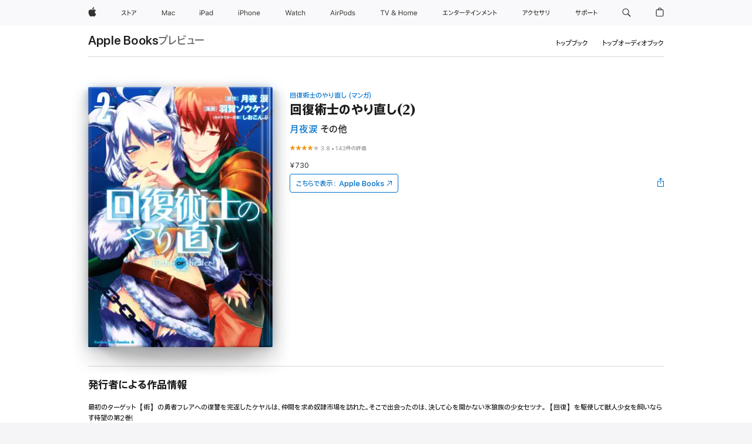

--- FILE ---
content_type: text/html
request_url: https://books.apple.com/jp/book/%E5%9B%9E%E5%BE%A9%E8%A1%93%E5%A3%AB%E3%81%AE%E3%82%84%E3%82%8A%E7%9B%B4%E3%81%97-2/id1432303333
body_size: 45037
content:
<!DOCTYPE html><html  dir="ltr" lang="ja-JP"><head>
    <meta charset="utf-8">
    <meta http-equiv="X-UA-Compatible" content="IE=edge">
    <meta name="viewport" content="width=device-width, initial-scale=1, viewport-fit=cover">
    <meta name="applicable-device" content="pc,mobile">

    <script id="perfkit">window.initialPageRequestTime = +new Date();</script>
    <link rel="preconnect" href="https://amp-api.books.apple.com" crossorigin="">
<link rel="preconnect" href="https://is1-ssl.mzstatic.com" crossorigin="">
<link rel="preconnect" href="https://is2-ssl.mzstatic.com" crossorigin="">
<link rel="preconnect" href="https://is3-ssl.mzstatic.com" crossorigin="">
<link rel="preconnect" href="https://is4-ssl.mzstatic.com" crossorigin="">
<link rel="preconnect" href="https://is5-ssl.mzstatic.com" crossorigin="">
<link rel="preconnect" href="https://xp.apple.com" crossorigin="">
<link rel="preconnect" href="https://js-cdn.music.apple.com" crossorigin="">
<link rel="preconnect" href="https://www.apple.com" crossorigin="">
    
<meta name="web-experience-app/config/environment" content="%7B%22appVersion%22%3A1%2C%22modulePrefix%22%3A%22web-experience-app%22%2C%22environment%22%3A%22production%22%2C%22rootURL%22%3A%22%2F%22%2C%22locationType%22%3A%22history-hash-router-scroll%22%2C%22historySupportMiddleware%22%3Atrue%2C%22EmberENV%22%3A%7B%22FEATURES%22%3A%7B%7D%2C%22EXTEND_PROTOTYPES%22%3A%7B%22Date%22%3Afalse%7D%2C%22_APPLICATION_TEMPLATE_WRAPPER%22%3Afalse%2C%22_DEFAULT_ASYNC_OBSERVERS%22%3Atrue%2C%22_JQUERY_INTEGRATION%22%3Afalse%2C%22_TEMPLATE_ONLY_GLIMMER_COMPONENTS%22%3Atrue%7D%2C%22APP%22%3A%7B%22PROGRESS_BAR_DELAY%22%3A3000%2C%22CLOCK_INTERVAL%22%3A1000%2C%22LOADING_SPINNER_SPY%22%3Atrue%2C%22BREAKPOINTS%22%3A%7B%22large%22%3A%7B%22min%22%3A1069%2C%22content%22%3A980%7D%2C%22medium%22%3A%7B%22min%22%3A735%2C%22max%22%3A1068%2C%22content%22%3A692%7D%2C%22small%22%3A%7B%22min%22%3A320%2C%22max%22%3A734%2C%22content%22%3A280%7D%7D%2C%22buildVariant%22%3A%22books%22%2C%22name%22%3A%22web-experience-app%22%2C%22version%22%3A%222548.0.0%2B0b472053%22%7D%2C%22MEDIA_API%22%3A%7B%22token%22%3A%22eyJhbGciOiJFUzI1NiIsInR5cCI6IkpXVCIsImtpZCI6IkNOM1dVNkVKTzEifQ.eyJpc3MiOiJOVjBTRVdHRlNSIiwiaWF0IjoxNzY0NzIyNzU2LCJleHAiOjE3NzE5ODAzNTYsInJvb3RfaHR0cHNfb3JpZ2luIjpbImFwcGxlLmNvbSJdfQ.Y-cFl9j5HGWR1S_YFqK_Hy1qwk1hW9aBvWtIfb4iDzMDCQO9JcdexCvQGzSRxWYIEXS3JtD3vpWxYDj3puQYsA%22%7D%2C%22i18n%22%3A%7B%22defaultLocale%22%3A%22en-gb%22%2C%22useDevLoc%22%3Afalse%2C%22pathToLocales%22%3A%22dist%2Flocales%22%7D%2C%22MEDIA_ARTWORK%22%3A%7B%22BREAKPOINTS%22%3A%7B%22large%22%3A%7B%22min%22%3A1069%2C%22content%22%3A980%7D%2C%22medium%22%3A%7B%22min%22%3A735%2C%22max%22%3A1068%2C%22content%22%3A692%7D%2C%22small%22%3A%7B%22min%22%3A320%2C%22max%22%3A734%2C%22content%22%3A280%7D%7D%7D%2C%22API%22%3A%7B%22BookHost%22%3A%22https%3A%2F%2Famp-api.books.apple.com%22%2C%22obcMetadataBaseUrl%22%3A%22%2Fapi%2Fbooks-metadata%22%2C%22globalElementsPath%22%3A%22%2Fglobal-elements%22%7D%2C%22fastboot%22%3A%7B%22hostWhitelist%22%3A%5B%7B%7D%5D%7D%2C%22ember-short-number%22%3A%7B%22locales%22%3A%5B%22ar-dz%22%2C%22ar-bh%22%2C%22ar-eg%22%2C%22ar-iq%22%2C%22ar-jo%22%2C%22ar-kw%22%2C%22ar-lb%22%2C%22ar-ly%22%2C%22ar-ma%22%2C%22ar-om%22%2C%22ar-qa%22%2C%22ar-sa%22%2C%22ar-sd%22%2C%22ar-sy%22%2C%22ar-tn%22%2C%22ar-ae%22%2C%22ar-ye%22%2C%22he-il%22%2C%22iw-il%22%2C%22ca-es%22%2C%22cs-cz%22%2C%22da-dk%22%2C%22de-ch%22%2C%22de-de%22%2C%22el-gr%22%2C%22en-au%22%2C%22en-ca%22%2C%22en-gb%22%2C%22en-us%22%2C%22es-419%22%2C%22es-es%22%2C%22es-mx%22%2C%22es-xl%22%2C%22et-ee%22%2C%22fi-fi%22%2C%22fr-ca%22%2C%22fr-fr%22%2C%22hi-in%22%2C%22hr-hr%22%2C%22hu-hu%22%2C%22id-id%22%2C%22is-is%22%2C%22it-it%22%2C%22iw-il%22%2C%22ja-jp%22%2C%22ko-kr%22%2C%22lt-lt%22%2C%22lv-lv%22%2C%22ms-my%22%2C%22nl-nl%22%2C%22no-no%22%2C%22no-nb%22%2C%22nb-no%22%2C%22pl-pl%22%2C%22pt-br%22%2C%22pt-pt%22%2C%22ro-ro%22%2C%22ru-ru%22%2C%22sk-sk%22%2C%22sv-se%22%2C%22th-th%22%2C%22tr-tr%22%2C%22uk-ua%22%2C%22vi-vi%22%2C%22vi-vn%22%2C%22zh-cn%22%2C%22zh-hans%22%2C%22zh-hans-cn%22%2C%22zh-hant%22%2C%22zh-hant-hk%22%2C%22zh-hant-tw%22%2C%22zh-hk%22%2C%22zh-tw%22%2C%22ar%22%2C%22ca%22%2C%22cs%22%2C%22da%22%2C%22de%22%2C%22el%22%2C%22en%22%2C%22es%22%2C%22fi%22%2C%22fr%22%2C%22he%22%2C%22hi%22%2C%22hr%22%2C%22hu%22%2C%22id%22%2C%22is%22%2C%22it%22%2C%22ja%22%2C%22ko%22%2C%22lt%22%2C%22lv%22%2C%22ms%22%2C%22nb%22%2C%22nl%22%2C%22no%22%2C%22pl%22%2C%22pt%22%2C%22ro%22%2C%22ru%22%2C%22sk%22%2C%22sv%22%2C%22th%22%2C%22tr%22%2C%22uk%22%2C%22vi%22%2C%22zh%22%5D%7D%2C%22ember-cli-mirage%22%3A%7B%22enabled%22%3Afalse%2C%22usingProxy%22%3Afalse%2C%22useDefaultPassthroughs%22%3Atrue%7D%2C%22BREAKPOINTS%22%3A%7B%22large%22%3A%7B%22min%22%3A1069%2C%22content%22%3A980%7D%2C%22medium%22%3A%7B%22min%22%3A735%2C%22max%22%3A1068%2C%22content%22%3A692%7D%2C%22small%22%3A%7B%22min%22%3A320%2C%22max%22%3A734%2C%22content%22%3A280%7D%7D%2C%22METRICS%22%3A%7B%22variant%22%3A%22web%22%2C%22baseFields%22%3A%7B%22appName%22%3A%22web-experience-app%22%2C%22constraintProfiles%22%3A%5B%22AMPWeb%22%5D%7D%2C%22clickstream%22%3A%7B%22enabled%22%3Atrue%2C%22topic%22%3A%5B%22xp_amp_web_exp%22%5D%2C%22autoTrackClicks%22%3Atrue%7D%2C%22performance%22%3A%7B%22enabled%22%3Atrue%2C%22topic%22%3A%22xp_amp_bookstore_perf%22%7D%7D%2C%22MEDIA_SHELF%22%3A%7B%22GRID_CONFIG%22%3A%7B%22books-brick-row%22%3A%7B%22small%22%3A1%2C%22medium%22%3A2%2C%22large%22%3A3%7D%2C%22story%22%3A%7B%22small%22%3A1%2C%22medium%22%3A2%2C%22large%22%3A3%7D%2C%22small-brick%22%3A%7B%22small%22%3A1%2C%22medium%22%3A2%2C%22large%22%3A3%7D%2C%22editorial-lockup-large%22%3A%7B%22small%22%3A1%2C%22medium%22%3A2%2C%22large%22%3A2%7D%2C%22editorial-lockup-medium%22%3A%7B%22small%22%3A1%2C%22medium%22%3A2%2C%22large%22%3A3%7D%2C%22large-brick%22%3A%7B%22small%22%3A1%2C%22medium%22%3A1%2C%22large%22%3A2%7D%2C%22lockup-small%22%3A%7B%22small%22%3A1%2C%22medium%22%3A2%2C%22large%22%3A3%7D%2C%22lockup-large%22%3A%7B%22small%22%3A1%2C%22medium%22%3A3%2C%22large%22%3A4%7D%2C%22posters%22%3A%7B%22small%22%3A1%2C%22medium%22%3A1%2C%22large%22%3A2%7D%2C%22breakout-large%22%3A%7B%22small%22%3A1%2C%22medium%22%3A1%2C%22large%22%3A1%7D%7D%2C%22BREAKPOINTS%22%3A%7B%22large%22%3A%7B%22min%22%3A1069%2C%22content%22%3A980%7D%2C%22medium%22%3A%7B%22min%22%3A735%2C%22max%22%3A1068%2C%22content%22%3A692%7D%2C%22small%22%3A%7B%22min%22%3A320%2C%22max%22%3A734%2C%22content%22%3A280%7D%7D%7D%2C%22SASSKIT_GENERATOR%22%3A%7B%22VIEWPORT_CONFIG%22%3A%7B%22BREAKPOINTS%22%3A%7B%22large%22%3A%7B%22min%22%3A1069%2C%22content%22%3A980%7D%2C%22medium%22%3A%7B%22min%22%3A735%2C%22max%22%3A1068%2C%22content%22%3A692%7D%2C%22small%22%3A%7B%22min%22%3A320%2C%22max%22%3A734%2C%22content%22%3A280%7D%7D%7D%7D%2C%22features%22%3A%7B%22BUILD_VARIANT_APPS%22%3Afalse%2C%22BUILD_VARIANT_BOOKS%22%3Atrue%2C%22BUILD_VARIANT_FITNESS%22%3Afalse%2C%22BUILD_VARIANT_PODCASTS%22%3Afalse%2C%22BUILD_VARIANT_ITUNES%22%3Afalse%2C%22TV%22%3Afalse%2C%22PODCASTS%22%3Afalse%2C%22BOOKS%22%3Atrue%2C%22APPS%22%3Afalse%2C%22ARTISTS%22%3Afalse%2C%22DEEPLINK_ROUTE%22%3Afalse%2C%22EMBER_DATA%22%3Afalse%2C%22CHARTS%22%3Atrue%2C%22FITNESS%22%3Afalse%2C%22SHARE_UI%22%3Atrue%2C%22SEPARATE_RTL_STYLESHEET%22%3Atrue%7D%2C%22%40amp%2Fember-ui-global-elements%22%3A%7B%22useFooterWithoutRefundLink%22%3Atrue%7D%2C%22ember-cli-content-security-policy%22%3A%7B%22policy%22%3A%22upgrade-insecure-requests%20%3B%20default-src%20'none'%3B%20img-src%20'self'%20https%3A%2F%2F*.apple.com%20https%3A%2F%2F*.mzstatic.com%20data%3A%3B%20style-src%20'self'%20https%3A%2F%2F*.apple.com%20'unsafe-inline'%3B%20font-src%20'self'%20https%3A%2F%2F*.apple.com%3B%20media-src%20'self'%20https%3A%2F%2F*.apple.com%20blob%3A%3B%20connect-src%20'self'%20https%3A%2F%2F*.apple.com%20https%3A%2F%2F*.mzstatic.com%3B%20script-src%20'self'%20https%3A%2F%2F*.apple.com%20'unsafe-eval'%20'sha256-4ywTGAe4rEpoHt8XkjbkdOWklMJ%2F1Py%2Fx6b3%2FaGbtSQ%3D'%3B%20frame-src%20'self'%20https%3A%2F%2F*.apple.com%20itmss%3A%20itms-appss%3A%20itms-bookss%3A%20itms-itunesus%3A%20itms-messagess%3A%20itms-podcasts%3A%20itms-watchs%3A%20macappstores%3A%20musics%3A%20apple-musics%3A%20podcasts%3A%20videos%3A%3B%22%2C%22reportOnly%22%3Afalse%7D%2C%22exportApplicationGlobal%22%3Afalse%7D">
<!-- EMBER_CLI_FASTBOOT_TITLE --><link rel="stylesheet preload" name="fonts" href="//www.apple.com/wss/fonts?families=SF+Pro,v2|SF+Pro+JP,v1|SF+Pro+Icons,v1|SF+Pro+Rounded,v1|New+York+Small,v1|New+York+Medium,v1" as="style"><link rel="stylesheet" type="text/css" href="https://www.apple.com/api-www/global-elements/global-header/v1/assets/globalheader.css" data-global-elements-nav-styles>
<link rel="stylesheet" type="text/css" href="/global-elements/2426.0.0/ja_JP/ac-global-footer.3a30a908449ea04d532a1ef2775a3684.css" data-global-elements-footer-styles>
<meta name="ac-gn-search-suggestions-enabled" content="false"/>
<meta name="globalnav-search-suggestions-enabled" content="false"/>
    <title>
      ‎月夜涙, 羽賀ソウケン &amp; しおこんぶの「回復術士のやり直し(2)」をApple Booksで
    </title>
      <meta name="keywords" content="ダウンロード,回復術士のやり直し(2),iPhoneのブック,iPad,Mac,Apple Books">

      <meta name="description" content="最初のターゲット【術】の勇者フレアへの復讐を完遂したケヤルは、仲間を求め奴隷市場を訪れた。そこで出会ったのは、決して心を開かない氷狼族の少女セツナ。【回復】を駆使して獣人少女を飼いならす待望の第2巻!">

<!---->
      <link rel="canonical" href="https://books.apple.com/jp/book/%E5%9B%9E%E5%BE%A9%E8%A1%93%E5%A3%AB%E3%81%AE%E3%82%84%E3%82%8A%E7%9B%B4%E3%81%97-2/id1432303333">

      <link rel="icon" sizes="48x48" href="https://books.apple.com/assets/images/favicon/favicon-books-48-a8eb8171a8d912ed29d99e7a134953d3.png" type="image/png">

<!---->
<!---->
      <meta name="apple:content_id" content="1432303333">

<!---->
      <script name="schema:book" type="application/ld+json">
        {"@context":"http://schema.org","@type":"Book","additionalType":"Product","author":"月夜涙, 羽賀ソウケン &amp; しおこんぶ","bookFormat":"EBook","datePublished":"2018-09-04T00:00:00.000Z","description":"最初のターゲット【術】の勇者フレアへの復讐を完遂したケヤルは、仲間を求め奴隷市場を訪れた。そこで出会ったのは、決して心を開かない氷狼族の少女セツナ。【回復】を駆使して獣人少女を飼いならす待望の第2巻!","genre":["少年","ブック","マンガ／グラフィックノベル","マンガ","ファンタジー"],"image":"https://is1-ssl.mzstatic.com/image/thumb/Publication118/v4/16/aa/0c/16aa0cfa-fa09-b407-1f95-102438541d67/04107292A07968200000.jpg/1200x630wy.png","inLanguage":"ja","isbn":"9784041072929","name":"回復術士のやり直し(2)","numberOfPages":182,"publisher":"KADOKAWA","thumbnailUrl":["https://is1-ssl.mzstatic.com/image/thumb/Publication118/v4/16/aa/0c/16aa0cfa-fa09-b407-1f95-102438541d67/04107292A07968200000.jpg/1200x675wy.jpg","https://is1-ssl.mzstatic.com/image/thumb/Publication118/v4/16/aa/0c/16aa0cfa-fa09-b407-1f95-102438541d67/04107292A07968200000.jpg/1200x900wy.jpg","https://is1-ssl.mzstatic.com/image/thumb/Publication118/v4/16/aa/0c/16aa0cfa-fa09-b407-1f95-102438541d67/04107292A07968200000.jpg/1200x1200wy.jpg"],"isPartof":{"@type":"BookSeries","name":"回復術士のやり直し (マンガ)"},"offers":{"@type":"Offer","price":730,"priceCurrency":"JPY","hasMerchantReturnPolicy":{"@type":"MerchantReturnPolicy","returnPolicyCategory":"https://schema.org/MerchantReturnNotPermitted","merchantReturnDays":0}},"aggregateRating":{"@type":"AggregateRating","ratingValue":3.8,"reviewCount":143}}
      </script>

        <meta property="al:ios:app_store_id" content="364709193">
        <meta property="al:ios:app_name" content="Apple Books">

        <meta property="og:title" content="‎回復術士のやり直し(2)">
        <meta property="og:description" content="‎マンガ／グラフィックノベル · 2018年">
        <meta property="og:site_name" content="Apple Books">
        <meta property="og:url" content="https://books.apple.com/jp/book/%E5%9B%9E%E5%BE%A9%E8%A1%93%E5%A3%AB%E3%81%AE%E3%82%84%E3%82%8A%E7%9B%B4%E3%81%97-2/id1432303333">
        <meta property="og:image" content="https://is1-ssl.mzstatic.com/image/thumb/Publication118/v4/16/aa/0c/16aa0cfa-fa09-b407-1f95-102438541d67/04107292A07968200000.jpg/1200x630wy.png">
        <meta property="og:image:alt" content="月夜涙, 羽賀ソウケン &amp; しおこんぶの「回復術士のやり直し(2)」をApple Booksで">
        <meta property="og:image:type" content="image/png">
        <meta property="og:image:width" content="1200">
        <meta property="og:image:height" content="630">
        <meta property="og:image:secure_url" content="https://is1-ssl.mzstatic.com/image/thumb/Publication118/v4/16/aa/0c/16aa0cfa-fa09-b407-1f95-102438541d67/04107292A07968200000.jpg/1200x630wy.png">
        <meta property="og:type" content="book">
        <meta property="og:locale" content="ja_JP">

        <meta name="twitter:title" content="‎回復術士のやり直し(2)">
        <meta name="twitter:description" content="‎マンガ／グラフィックノベル · 2018年">
        <meta name="twitter:site" content="@AppleBooks">
        <meta name="twitter:card" content="summary_large_image">
        <meta name="twitter:image" content="https://is1-ssl.mzstatic.com/image/thumb/Publication118/v4/16/aa/0c/16aa0cfa-fa09-b407-1f95-102438541d67/04107292A07968200000.jpg/1200x600wy.png">
        <meta name="twitter:image:alt" content="月夜涙, 羽賀ソウケン &amp; しおこんぶの「回復術士のやり直し(2)」をApple Booksで">

<!---->
    <meta name="version" content="2548.0.0">
    <!-- @@HEAD@@ -->
    <script src="https://js-cdn.music.apple.com/musickit/v2/amp/musickit.js?t=1764722790239"></script>

    <link integrity="" rel="stylesheet" href="/assets/web-experience-app-real-f1ca40148188f63f7dd2cd7d4d6d7e05.css" data-rtl="/assets/web-experience-rtl-app-dc89d135bf4a79beed79bacafc906bdf.css">

    
  </head>
  <body class="no-js no-touch globalnav-scrim">
    <script type="x/boundary" id="fastboot-body-start"></script><div id="globalheader"><aside id="globalmessage-segment" lang="ja-JP" dir="ltr" class="globalmessage-segment"><ul data-strings="{&quot;view&quot;:&quot;{%STOREFRONT%} &#x30B9;&#x30C8;&#x30A2; &#x30C8;&#x30C3;&#x30D7;&#x30DA;&#x30FC;&#x30B8;&quot;,&quot;segments&quot;:{&quot;smb&quot;:&quot;&#x30D3;&#x30B8;&#x30CD;&#x30B9;&#x5411;&#x3051;&#x30B9;&#x30C8;&#x30A2; &#x30C8;&#x30C3;&#x30D7;&#x30DA;&#x30FC;&#x30B8;&quot;,&quot;eduInd&quot;:&quot;&#x5B66;&#x751F;&#x30FB;&#x6559;&#x8077;&#x54E1;&#x5411;&#x3051;&#x30B9;&#x30C8;&#x30A2; &#x30C8;&#x30C3;&#x30D7;&#x30DA;&#x30FC;&#x30B8;&quot;,&quot;other&quot;:&quot;&#x30B9;&#x30C8;&#x30A2; &#x30C8;&#x30C3;&#x30D7;&#x30DA;&#x30FC;&#x30B8;&quot;},&quot;exit&quot;:&quot;&#x30B9;&#x30C8;&#x30A2;&#x3092;&#x96E2;&#x308C;&#x308B;&quot;}" class="globalmessage-segment-content"></ul></aside><nav id="globalnav" lang="ja-JP" dir="ltr" aria-label="&#x30B0;&#x30ED;&#x30FC;&#x30D0;&#x30EB;" data-analytics-element-engagement-start="globalnav:onFlyoutOpen" data-analytics-element-engagement-end="globalnav:onFlyoutClose" data-store-api="https://www.apple.com/[storefront]/shop/bag/status" data-analytics-activitymap-region-id="global nav" data-analytics-region="global nav" class="globalnav no-js   "><div class="globalnav-content"><div class="globalnav-item globalnav-menuback"><button aria-label="&#x30E1;&#x30A4;&#x30F3;&#x30E1;&#x30CB;&#x30E5;&#x30FC;" class="globalnav-menuback-button"><span class="globalnav-chevron-icon"><svg height="48" viewbox="0 0 9 48" width="9" xmlns="http://www.w3.org/2000/svg"><path d="m1.5618 24.0621 6.5581-6.4238c.2368-.2319.2407-.6118.0088-.8486-.2324-.2373-.6123-.2407-.8486-.0088l-7 6.8569c-.1157.1138-.1807.2695-.1802.4316.001.1621.0674.3174.1846.4297l7 6.7241c.1162.1118.2661.1675.4155.1675.1577 0 .3149-.062.4326-.1846.2295-.2388.2222-.6187-.0171-.8481z"/></svg></span></button></div><ul id="globalnav-list" class="globalnav-list"><li data-analytics-element-engagement="globalnav hover - apple" class="
				globalnav-item
				globalnav-item-apple
				
				
			"><a href="https://www.apple.com/jp/" data-globalnav-item-name="apple" data-analytics-title="apple home" aria-label="Apple" class="globalnav-link globalnav-link-apple"><span class="globalnav-image-regular globalnav-link-image"><svg height="44" viewbox="0 0 14 44" width="14" xmlns="http://www.w3.org/2000/svg"><path d="m13.0729 17.6825a3.61 3.61 0 0 0 -1.7248 3.0365 3.5132 3.5132 0 0 0 2.1379 3.2223 8.394 8.394 0 0 1 -1.0948 2.2618c-.6816.9812-1.3943 1.9623-2.4787 1.9623s-1.3633-.63-2.613-.63c-1.2187 0-1.6525.6507-2.644.6507s-1.6834-.9089-2.4787-2.0243a9.7842 9.7842 0 0 1 -1.6628-5.2776c0-3.0984 2.014-4.7405 3.9969-4.7405 1.0535 0 1.9314.6919 2.5924.6919.63 0 1.6112-.7333 2.8092-.7333a3.7579 3.7579 0 0 1 3.1604 1.5802zm-3.7284-2.8918a3.5615 3.5615 0 0 0 .8469-2.22 1.5353 1.5353 0 0 0 -.031-.32 3.5686 3.5686 0 0 0 -2.3445 1.2084 3.4629 3.4629 0 0 0 -.8779 2.1585 1.419 1.419 0 0 0 .031.2892 1.19 1.19 0 0 0 .2169.0207 3.0935 3.0935 0 0 0 2.1586-1.1368z"/></svg></span><span class="globalnav-image-compact globalnav-link-image"><svg height="48" viewbox="0 0 17 48" width="17" xmlns="http://www.w3.org/2000/svg"><path d="m15.5752 19.0792a4.2055 4.2055 0 0 0 -2.01 3.5376 4.0931 4.0931 0 0 0 2.4908 3.7542 9.7779 9.7779 0 0 1 -1.2755 2.6351c-.7941 1.1431-1.6244 2.2862-2.8878 2.2862s-1.5883-.734-3.0443-.734c-1.42 0-1.9252.7581-3.08.7581s-1.9611-1.0589-2.8876-2.3584a11.3987 11.3987 0 0 1 -1.9373-6.1487c0-3.61 2.3464-5.523 4.6566-5.523 1.2274 0 2.25.8062 3.02.8062.734 0 1.8771-.8543 3.2729-.8543a4.3778 4.3778 0 0 1 3.6822 1.841zm-6.8586-2.0456a1.3865 1.3865 0 0 1 -.2527-.024 1.6557 1.6557 0 0 1 -.0361-.337 4.0341 4.0341 0 0 1 1.0228-2.5148 4.1571 4.1571 0 0 1 2.7314-1.4078 1.7815 1.7815 0 0 1 .0361.373 4.1487 4.1487 0 0 1 -.9867 2.587 3.6039 3.6039 0 0 1 -2.5148 1.3236z"/></svg></span><span class="globalnav-link-text">Apple</span></a></li><li data-topnav-flyout-item="menu" data-topnav-flyout-label="Menu" role="none" class="globalnav-item globalnav-menu"><div data-topnav-flyout="menu" class="globalnav-flyout"><div class="globalnav-menu-list"><div data-analytics-element-engagement="globalnav hover - store" class="
				globalnav-item
				globalnav-item-store
				globalnav-item-menu
				
			"><ul role="none" class="globalnav-submenu-trigger-group"><li class="globalnav-submenu-trigger-item"><a href="https://www.apple.com/jp/shop/goto/store" data-globalnav-item-name="store" data-topnav-flyout-trigger-compact data-analytics-title="store" data-analytics-element-engagement="hover - store" aria-label="&#x30B9;&#x30C8;&#x30A2;" class="globalnav-link globalnav-submenu-trigger-link globalnav-link-store"><span class="globalnav-link-text-container"><span class="globalnav-image-regular globalnav-link-image"><svg height="44" viewbox="0 0 27 44" width="27" xmlns="http://www.w3.org/2000/svg"><path d="m9.0348 25.3938-.8633.7437c-.8398-.9956-1.8589-2.0269-2.9268-2.9268-1.0913 1.2598-2.3984 2.2788-3.8735 2.9268l-.6597-.8037c2.9023-1.2471 4.9771-3.8979 5.6489-6.1528h-4.9413v-.9351h5.4809l.8037.3716c-.396 1.3555-1.0073 2.6626-1.8472 3.8018 1.1636.9477 2.2071 1.9428 3.1783 2.9745zm3.1592-4.0058v4.7852h-1.0557v-8.8989h1.0557v3.0103c1.6909.7197 3.2861 1.5352 4.6172 2.3267l-.5996.9238c-1.1514-.756-2.5665-1.5114-4.0176-2.1471zm10.2461.2519c1.0317-.6479 1.835-1.6553 2.1587-2.5308h-6.9438v-.9595h7.5195l.8638.4199c-.6118 1.4868-1.583 2.8901-2.8784 3.73zm-4.1138 3.814c2.1709-1.0078 2.5547-2.4946 2.5547-4.6177v-.8755h1.0557v.8877c0 2.2188-.4678 4.1377-2.9268 5.373z"/></svg></span><span class="globalnav-link-text">&#x30B9;&#x30C8;&#x30A2;</span></span></a></li></ul></div><div data-analytics-element-engagement="globalnav hover - mac" class="
				globalnav-item
				globalnav-item-mac
				globalnav-item-menu
				
			"><ul role="none" class="globalnav-submenu-trigger-group"><li class="globalnav-submenu-trigger-item"><a href="https://www.apple.com/jp/mac/" data-globalnav-item-name="mac" data-topnav-flyout-trigger-compact data-analytics-title="mac" data-analytics-element-engagement="hover - mac" aria-label="Mac" class="globalnav-link globalnav-submenu-trigger-link globalnav-link-mac"><span class="globalnav-link-text-container"><span class="globalnav-image-regular globalnav-link-image"><svg height="44" viewbox="0 0 23 44" width="23" xmlns="http://www.w3.org/2000/svg"><path d="m8.1558 25.9987v-6.457h-.0703l-2.666 6.457h-.8907l-2.666-6.457h-.0703v6.457h-.9844v-8.4551h1.2246l2.8945 7.0547h.0938l2.8945-7.0547h1.2246v8.4551zm2.5166-1.7696c0-1.1309.832-1.7812 2.3027-1.8691l1.8223-.1113v-.5742c0-.7793-.4863-1.207-1.4297-1.207-.7559 0-1.2832.2871-1.4238.7852h-1.0195c.1348-1.0137 1.1309-1.6816 2.4785-1.6816 1.541 0 2.4023.791 2.4023 2.1035v4.3242h-.9609v-.9318h-.0938c-.4102.6738-1.1016 1.043-1.9453 1.043-1.2246 0-2.1328-.7266-2.1328-1.8809zm4.125-.5859v-.5801l-1.6992.1113c-.9609.0645-1.3828.3984-1.3828 1.0312 0 .6445.5449 1.0195 1.2773 1.0195 1.0371.0001 1.8047-.6796 1.8047-1.5819zm6.958-2.0273c-.1641-.627-.7207-1.1367-1.6289-1.1367-1.1367 0-1.8516.9082-1.8516 2.3379 0 1.459.7266 2.3848 1.8516 2.3848.8496 0 1.4414-.3926 1.6289-1.1074h1.0195c-.1816 1.1602-1.125 2.0156-2.6426 2.0156-1.7695 0-2.9004-1.2832-2.9004-3.293 0-1.9688 1.125-3.2461 2.8945-3.2461 1.5352 0 2.4727.9199 2.6484 2.0449z"/></svg></span><span class="globalnav-link-text">Mac</span></span></a></li></ul></div><div data-analytics-element-engagement="globalnav hover - ipad" class="
				globalnav-item
				globalnav-item-ipad
				globalnav-item-menu
				
			"><ul role="none" class="globalnav-submenu-trigger-group"><li class="globalnav-submenu-trigger-item"><a href="https://www.apple.com/jp/ipad/" data-globalnav-item-name="ipad" data-topnav-flyout-trigger-compact data-analytics-title="ipad" data-analytics-element-engagement="hover - ipad" aria-label="iPad" class="globalnav-link globalnav-submenu-trigger-link globalnav-link-ipad"><span class="globalnav-link-text-container"><span class="globalnav-image-regular globalnav-link-image"><svg height="44" viewbox="0 0 24 44" width="24" xmlns="http://www.w3.org/2000/svg"><path d="m14.9575 23.7002c0 .902-.768 1.582-1.805 1.582-.732 0-1.277-.375-1.277-1.02 0-.632.422-.966 1.383-1.031l1.699-.111zm-1.395-4.072c-1.347 0-2.343.668-2.478 1.681h1.019c.141-.498.668-.785 1.424-.785.944 0 1.43.428 1.43 1.207v.574l-1.822.112c-1.471.088-2.303.738-2.303 1.869 0 1.154.908 1.881 2.133 1.881.844 0 1.535-.369 1.945-1.043h.094v.931h.961v-4.324c0-1.312-.862-2.103-2.403-2.103zm6.769 5.575c-1.155 0-1.846-.885-1.846-2.361 0-1.471.697-2.362 1.846-2.362 1.142 0 1.857.914 1.857 2.362 0 1.459-.709 2.361-1.857 2.361zm1.834-8.027v3.503h-.088c-.358-.691-1.102-1.107-1.981-1.107-1.605 0-2.654 1.289-2.654 3.27 0 1.986 1.037 3.269 2.654 3.269.873 0 1.623-.416 2.022-1.119h.093v1.008h.961v-8.824zm-15.394 4.869h-1.863v-3.563h1.863c1.225 0 1.899.639 1.899 1.799 0 1.119-.697 1.764-1.899 1.764zm.276-4.5h-3.194v8.455h1.055v-3.018h2.127c1.588 0 2.719-1.119 2.719-2.701 0-1.611-1.108-2.736-2.707-2.736zm-6.064 8.454h1.008v-6.316h-1.008zm-.199-8.237c0-.387.316-.704.703-.704s.703.317.703.704c0 .386-.316.703-.703.703s-.703-.317-.703-.703z"/></svg></span><span class="globalnav-link-text">iPad</span></span></a></li></ul></div><div data-analytics-element-engagement="globalnav hover - iphone" class="
				globalnav-item
				globalnav-item-iphone
				globalnav-item-menu
				
			"><ul role="none" class="globalnav-submenu-trigger-group"><li class="globalnav-submenu-trigger-item"><a href="https://www.apple.com/jp/iphone/" data-globalnav-item-name="iphone" data-topnav-flyout-trigger-compact data-analytics-title="iphone" data-analytics-element-engagement="hover - iphone" aria-label="iPhone" class="globalnav-link globalnav-submenu-trigger-link globalnav-link-iphone"><span class="globalnav-link-text-container"><span class="globalnav-image-regular globalnav-link-image"><svg height="44" viewbox="0 0 38 44" width="38" xmlns="http://www.w3.org/2000/svg"><path d="m32.7129 22.3203h3.48c-.023-1.119-.691-1.857-1.693-1.857-1.008 0-1.711.738-1.787 1.857zm4.459 2.045c-.293 1.078-1.277 1.746-2.66 1.746-1.752 0-2.848-1.266-2.848-3.264 0-1.986 1.113-3.275 2.848-3.275 1.705 0 2.742 1.213 2.742 3.176v.386h-4.541v.047c.053 1.248.75 2.039 1.822 2.039.815 0 1.366-.298 1.629-.855zm-12.282-4.682h.961v.996h.094c.316-.697.932-1.107 1.898-1.107 1.418 0 2.209.838 2.209 2.338v4.09h-1.007v-3.844c0-1.137-.481-1.676-1.489-1.676s-1.658.674-1.658 1.781v3.739h-1.008zm-2.499 3.158c0-1.5-.674-2.361-1.869-2.361-1.196 0-1.87.861-1.87 2.361 0 1.495.674 2.362 1.87 2.362 1.195 0 1.869-.867 1.869-2.362zm-4.782 0c0-2.033 1.114-3.269 2.913-3.269 1.798 0 2.912 1.236 2.912 3.269 0 2.028-1.114 3.27-2.912 3.27-1.799 0-2.913-1.242-2.913-3.27zm-6.636-5.666h1.008v3.504h.093c.317-.697.979-1.107 1.946-1.107 1.336 0 2.179.855 2.179 2.338v4.09h-1.007v-3.844c0-1.119-.504-1.676-1.459-1.676-1.131 0-1.752.715-1.752 1.781v3.739h-1.008zm-6.015 4.87h1.863c1.202 0 1.899-.645 1.899-1.764 0-1.16-.674-1.799-1.899-1.799h-1.863zm2.139-4.5c1.599 0 2.707 1.125 2.707 2.736 0 1.582-1.131 2.701-2.719 2.701h-2.127v3.018h-1.055v-8.455zm-6.114 8.454h1.008v-6.316h-1.008zm-.2-8.238c0-.386.317-.703.703-.703.387 0 .704.317.704.703 0 .387-.317.704-.704.704-.386 0-.703-.317-.703-.704z"/></svg></span><span class="globalnav-link-text">iPhone</span></span></a></li></ul></div><div data-analytics-element-engagement="globalnav hover - watch" class="
				globalnav-item
				globalnav-item-watch
				globalnav-item-menu
				
			"><ul role="none" class="globalnav-submenu-trigger-group"><li class="globalnav-submenu-trigger-item"><a href="https://www.apple.com/jp/watch/" data-globalnav-item-name="watch" data-topnav-flyout-trigger-compact data-analytics-title="watch" data-analytics-element-engagement="hover - watch" aria-label="Watch" class="globalnav-link globalnav-submenu-trigger-link globalnav-link-watch"><span class="globalnav-link-text-container"><span class="globalnav-image-regular globalnav-link-image"><svg height="44" viewbox="0 0 35 44" width="35" xmlns="http://www.w3.org/2000/svg"><path d="m28.9819 17.1758h1.008v3.504h.094c.316-.697.978-1.108 1.945-1.108 1.336 0 2.18.856 2.18 2.338v4.09h-1.008v-3.844c0-1.119-.504-1.675-1.459-1.675-1.131 0-1.752.715-1.752 1.781v3.738h-1.008zm-2.42 4.441c-.164-.627-.721-1.136-1.629-1.136-1.137 0-1.852.908-1.852 2.338 0 1.459.727 2.384 1.852 2.384.849 0 1.441-.392 1.629-1.107h1.019c-.182 1.16-1.125 2.016-2.642 2.016-1.77 0-2.901-1.284-2.901-3.293 0-1.969 1.125-3.247 2.895-3.247 1.535 0 2.472.92 2.648 2.045zm-6.533-3.568v1.635h1.407v.844h-1.407v3.574c0 .744.282 1.06.938 1.06.182 0 .281-.006.469-.023v.85c-.2.035-.393.058-.592.058-1.301 0-1.822-.48-1.822-1.687v-3.832h-1.02v-.844h1.02v-1.635zm-4.2 5.596v-.58l-1.699.111c-.961.064-1.383.398-1.383 1.031 0 .645.545 1.02 1.277 1.02 1.038 0 1.805-.68 1.805-1.582zm-4.125.586c0-1.131.832-1.782 2.303-1.869l1.822-.112v-.574c0-.779-.486-1.207-1.43-1.207-.755 0-1.283.287-1.423.785h-1.02c.135-1.014 1.131-1.682 2.479-1.682 1.541 0 2.402.792 2.402 2.104v4.324h-.961v-.931h-.094c-.41.673-1.101 1.043-1.945 1.043-1.225 0-2.133-.727-2.133-1.881zm-7.684 1.769h-.996l-2.303-8.455h1.101l1.682 6.873h.07l1.893-6.873h1.066l1.893 6.873h.07l1.682-6.873h1.101l-2.302 8.455h-.996l-1.946-6.674h-.07z"/></svg></span><span class="globalnav-link-text">Watch</span></span></a></li></ul></div><div data-analytics-element-engagement="globalnav hover - airpods" class="
				globalnav-item
				globalnav-item-airpods
				globalnav-item-menu
				
			"><ul role="none" class="globalnav-submenu-trigger-group"><li class="globalnav-submenu-trigger-item"><a href="https://www.apple.com/jp/airpods/" data-globalnav-item-name="airpods" data-topnav-flyout-trigger-compact data-analytics-title="airpods" data-analytics-element-engagement="hover - airpods" aria-label="AirPods" class="globalnav-link globalnav-submenu-trigger-link globalnav-link-airpods"><span class="globalnav-link-text-container"><span class="globalnav-image-regular globalnav-link-image"><svg height="44" viewbox="0 0 43 44" width="43" xmlns="http://www.w3.org/2000/svg"><path d="m11.7153 19.6836h.961v.937h.094c.187-.615.914-1.048 1.752-1.048.164 0 .375.011.504.029v1.008c-.082-.024-.446-.059-.645-.059-.961 0-1.658.645-1.658 1.535v3.914h-1.008zm28.135-.111c1.324 0 2.244.656 2.379 1.693h-.996c-.135-.504-.627-.838-1.389-.838-.75 0-1.336.381-1.336.943 0 .434.352.704 1.096.885l.973.235c1.189.287 1.763.802 1.763 1.711 0 1.13-1.095 1.91-2.531 1.91-1.406 0-2.373-.674-2.484-1.723h1.037c.17.533.674.873 1.482.873.85 0 1.459-.404 1.459-.984 0-.434-.328-.727-1.002-.891l-1.084-.264c-1.183-.287-1.722-.796-1.722-1.71 0-1.049 1.013-1.84 2.355-1.84zm-6.665 5.631c-1.155 0-1.846-.885-1.846-2.362 0-1.471.697-2.361 1.846-2.361 1.142 0 1.857.914 1.857 2.361 0 1.459-.709 2.362-1.857 2.362zm1.834-8.028v3.504h-.088c-.358-.691-1.102-1.107-1.981-1.107-1.605 0-2.654 1.289-2.654 3.269 0 1.987 1.037 3.27 2.654 3.27.873 0 1.623-.416 2.022-1.119h.094v1.007h.961v-8.824zm-9.001 8.028c-1.195 0-1.869-.868-1.869-2.362 0-1.5.674-2.361 1.869-2.361 1.196 0 1.869.861 1.869 2.361 0 1.494-.673 2.362-1.869 2.362zm0-5.631c-1.799 0-2.912 1.236-2.912 3.269 0 2.028 1.113 3.27 2.912 3.27s2.912-1.242 2.912-3.27c0-2.033-1.113-3.269-2.912-3.269zm-17.071 6.427h1.008v-6.316h-1.008zm-.199-8.238c0-.387.317-.703.703-.703.387 0 .703.316.703.703s-.316.703-.703.703c-.386 0-.703-.316-.703-.703zm-6.137 4.922 1.324-3.773h.093l1.325 3.773zm1.892-5.139h-1.043l-3.117 8.455h1.107l.85-2.42h3.363l.85 2.42h1.107zm14.868 4.5h-1.864v-3.562h1.864c1.224 0 1.898.639 1.898 1.799 0 1.119-.697 1.763-1.898 1.763zm.275-4.5h-3.193v8.455h1.054v-3.017h2.127c1.588 0 2.719-1.119 2.719-2.701 0-1.612-1.107-2.737-2.707-2.737z"/></svg></span><span class="globalnav-link-text">AirPods</span></span></a></li></ul></div><div data-analytics-element-engagement="globalnav hover - tv-home" class="
				globalnav-item
				globalnav-item-tv-home
				globalnav-item-menu
				
			"><ul role="none" class="globalnav-submenu-trigger-group"><li class="globalnav-submenu-trigger-item"><a href="https://www.apple.com/jp/tv-home/" data-globalnav-item-name="tv-home" data-topnav-flyout-trigger-compact data-analytics-title="tv &amp; home" data-analytics-element-engagement="hover - tv &amp; home" aria-label="TV &amp; &#x30DB;&#x30FC;&#x30E0;" class="globalnav-link globalnav-submenu-trigger-link globalnav-link-tv-home"><span class="globalnav-link-text-container"><span class="globalnav-image-regular globalnav-link-image"><svg height="44" viewbox="0 0 65 44" width="65" xmlns="http://www.w3.org/2000/svg"><path d="m4.3755 26v-7.5059h-2.7246v-.9492h6.5039v.9492h-2.7246v7.5059zm7.7314 0-3.1172-8.4551h1.1074l2.4844 7.0898h.0938l2.4844-7.0898h1.1074l-3.1172 8.4551zm13.981-.8438c-.7207.6328-1.7109 1.002-2.7363 1.002-1.6816 0-2.8594-.9961-2.8594-2.4141 0-1.002.5449-1.7637 1.6758-2.3613.0762-.0352.2344-.1172.3281-.1641-.7793-.8203-1.0605-1.3652-1.0605-1.9805 0-1.084.9199-1.8926 2.1562-1.8926 1.248 0 2.1562.7969 2.1562 1.9043 0 .8672-.5215 1.5-1.8281 2.1855l2.1152 2.2734c.2637-.5273.3984-1.2188.3984-2.2734v-.1465h.9844v.1523c0 1.3125-.2344 2.2676-.6973 2.9824l1.4708 1.5764h-1.3242zm-4.541-1.4824c0 .9492.7676 1.5938 1.8984 1.5938.7676 0 1.5586-.3047 2.0215-.791l-2.3906-2.6133c-.0645.0234-.2168.0996-.2988.1406-.8145.4219-1.2305 1.0078-1.2305 1.6699zm3.2109-4.3886c0-.6562-.4746-1.1016-1.1602-1.1016-.6738 0-1.1543.457-1.1543 1.1133 0 .4688.2402.8789.9082 1.541 1.0313-.5274 1.4063-.9492 1.4063-1.5527zm13.5176 6.7148v-3.8496h-4.6406v3.8496h-1.0547v-8.4551h1.0547v3.6562h4.6406v-3.6562h1.0547v8.4551zm2.6455-3.1582c0-2.0332 1.1133-3.2695 2.9121-3.2695s2.9121 1.2363 2.9121 3.2695c0 2.0273-1.1133 3.2695-2.9121 3.2695s-2.9121-1.2422-2.9121-3.2695zm4.7812 0c0-1.5-.6738-2.3613-1.8691-2.3613s-1.8691.8613-1.8691 2.3613c0 1.4941.6738 2.3613 1.8691 2.3613s1.8691-.8672 1.8691-2.3613zm2.5054-3.1582h.9609v.9961h.0938c.2871-.7031.9199-1.1074 1.7637-1.1074.8555 0 1.4531.4512 1.7461 1.1074h.0938c.3398-.668 1.0605-1.1074 1.9336-1.1074 1.2891 0 2.0098.7383 2.0098 2.0625v4.3652h-1.0078v-4.1309c0-.9316-.4395-1.3887-1.3301-1.3887-.8789 0-1.4648.6562-1.4648 1.459v4.0606h-1.0078v-4.2891c0-.75-.5215-1.2305-1.3184-1.2305-.8262 0-1.4648.7148-1.4648 1.6055v3.9141h-1.0078v-6.3164zm15.5127 4.6816c-.293 1.0781-1.2773 1.7461-2.6602 1.7461-1.752 0-2.8477-1.2656-2.8477-3.2637 0-1.9863 1.1133-3.2754 2.8477-3.2754 1.7051 0 2.7422 1.2129 2.7422 3.1758v.3867h-4.541v.0469c.0527 1.248.75 2.0391 1.8223 2.0391.8145 0 1.3652-.2988 1.6289-.8555zm-4.459-2.0449h3.4805c-.0234-1.1191-.6914-1.8574-1.6934-1.8574-1.0078 0-1.7109.7383-1.7871 1.8574z"/></svg></span><span class="globalnav-link-text">TV &amp; Home</span></span></a></li></ul></div><div data-analytics-element-engagement="globalnav hover - entertainment" class="
				globalnav-item
				globalnav-item-entertainment
				globalnav-item-menu
				
			"><ul role="none" class="globalnav-submenu-trigger-group"><li class="globalnav-submenu-trigger-item"><a href="https://www.apple.com/jp/entertainment/" data-globalnav-item-name="entertainment" data-topnav-flyout-trigger-compact data-analytics-title="entertainment" data-analytics-element-engagement="hover - entertainment" aria-label="&#x30A8;&#x30F3;&#x30BF;&#x30FC;&#x30C6;&#x30A4;&#x30F3;&#x30E1;&#x30F3;&#x30C8;" class="globalnav-link globalnav-submenu-trigger-link globalnav-link-entertainment"><span class="globalnav-link-text-container"><span class="globalnav-image-regular globalnav-link-image"><svg height="44" viewbox="0 0 93 44" width="93" xmlns="http://www.w3.org/2000/svg"><path d="m9.0574 24.3487v.9434h-8.3496v-.9434h3.5977v-4.8984h-2.8301v-.9492h6.8145v.9492h-2.8945v4.8984h3.6621zm4.5645-3.6855c-.7676-.6504-1.7988-1.3066-2.8535-1.834l.5859-.8789c1.084.5156 2.1855 1.1895 2.9414 1.7988zm-2.6367 4.2363c2.8652-.4102 5.6133-2.3262 6.9434-5.0273l.6973.7793c-1.4648 2.7715-4.2949 4.8105-7.2363 5.2441l-.4043-.9961zm16.793-6.2871c-.627 3.4922-2.6895 6.3574-5.8359 7.4883l-.6211-.8438c1.3887-.4688 2.543-1.2832 3.4043-2.291-.791-.6445-1.582-1.1777-2.3613-1.5938l.5859-.7441c.9023.4805 1.6934.9844 2.4023 1.5117.6211-.9258 1.0312-1.957 1.2246-2.9531h-3.2285c-.7324 1.2246-1.6816 2.3145-2.7129 3.1816l-.7793-.6738c1.4531-1.2129 2.7715-2.9883 3.3809-4.6582l1.0371.252c-.1348.3398-.252.6621-.4102.9727h3.1289l.7852.3516zm9.9316 2.4082v1.084h-8.4609v-1.084zm9.6797.2754h-3.3984c-.0586 2.1387-.5625 3.832-3.1934 4.7695l-.6328-.8555c2.2676-.7207 2.6953-2.0273 2.748-3.9141h-4.0078v-.9434h8.4844v.9434zm-1.1777-2.5898h-6.123v-.9375h6.123zm10.0898-.9844c-.7207.9492-1.7285 1.9102-2.8594 2.7715v5.5078h-1.0781v-4.7168c-1.1191.7559-2.2793 1.4414-3.3516 1.9102l-.5977-.8496c2.5312-1.0488 5.5312-3.252 7.043-5.2441l.8438.6211zm4.1719 2.9414c-.7676-.6504-1.7988-1.3066-2.8535-1.834l.5859-.8789c1.084.5156 2.1855 1.1895 2.9414 1.7988zm-2.6367 4.2363c2.8652-.4102 5.6133-2.3262 6.9434-5.0273l.6973.7793c-1.4648 2.7715-4.2949 4.8105-7.2363 5.2441l-.4043-.9961zm9.2285.2051c1.6348-.6973 3-1.957 4.0078-3.4102-.9961-.6738-2.0625-1.3066-3.0938-1.8105l.5742-.8027c1.0723.5156 2.1035 1.1016 3.0762 1.7402.6797-1.1543 1.1484-2.3789 1.3887-3.5039l1.0547.1992c-.2754 1.2832-.8027 2.6309-1.5586 3.9023.9727.6973 1.8633 1.3945 2.5781 2.0508l-.7266.8555c-.6387-.6152-1.4883-1.3359-2.4258-2.0156-1.0664 1.5352-2.4844 2.8535-4.1895 3.6211l-.6855-.8262zm12.3984-4.4414c-.7676-.6504-1.7988-1.3066-2.8535-1.834l.5859-.8789c1.084.5156 2.1855 1.1895 2.9414 1.7988zm-2.6367 4.2363c2.8652-.4102 5.6133-2.3262 6.9434-5.0273l.6973.7793c-1.4648 2.7715-4.2949 4.8105-7.2363 5.2441l-.4043-.9961zm15.2402-1.5352c-1.1484-.7559-2.5664-1.5117-4.0195-2.1504v4.7871h-1.0547v-8.9004h1.0547v3.0117c1.6934.7207 3.2871 1.5352 4.623 2.3262z"/></svg></span><span class="globalnav-link-text">&#x30A8;&#x30F3;&#x30BF;&#x30FC;&#x30C6;&#x30A4;&#x30F3;&#x30E1;&#x30F3;&#x30C8;</span></span></a></li></ul></div><div data-analytics-element-engagement="globalnav hover - accessories" class="
				globalnav-item
				globalnav-item-accessories
				globalnav-item-menu
				
			"><ul role="none" class="globalnav-submenu-trigger-group"><li class="globalnav-submenu-trigger-item"><a href="https://www.apple.com/jp/shop/goto/buy_accessories" data-globalnav-item-name="accessories" data-topnav-flyout-trigger-compact data-analytics-title="accessories" data-analytics-element-engagement="hover - accessories" aria-label="&#x30A2;&#x30AF;&#x30BB;&#x30B5;&#x30EA;" class="globalnav-link globalnav-submenu-trigger-link globalnav-link-accessories"><span class="globalnav-link-text-container"><span class="globalnav-image-regular globalnav-link-image"><svg height="44" viewbox="0 0 48 44" width="48" xmlns="http://www.w3.org/2000/svg"><path d="m6.4492 21.5352c1.0312-.6445 1.834-1.6523 2.1562-2.5312h-6.9492v-.961h7.5293l.8613.4219c-.6094 1.4883-1.582 2.8887-2.8828 3.7324zm-4.1191 3.8144c2.1738-1.0078 2.5547-2.4961 2.5547-4.6172v-.8789h1.0605v.8906c0 2.2207-.4688 4.1426-2.9297 5.373zm10.3418.7852-.6152-.8672c2.8828-.9023 4.6699-3.3457 5.0508-5.6016h-3.2871c-.6973 1.0547-1.5586 2.0273-2.4727 2.8184l-.8027-.6621c1.5234-1.2598 2.8066-3 3.4922-4.7402l1.0195.2402c-.1934.4805-.4102.9492-.6738 1.4062h3.1582l.8379.3457c-.5743 3.2754-2.5196 6-5.7071 7.0606zm13.1719-1.2657c.6035 0 1.5234-.0586 2.291-.1523v1.0195c-.7441.0586-1.6992.082-2.291.082-.6328 0-1.1016-.0117-1.6523-.0469-1.3477-.0703-1.8867-.5859-1.8867-1.8809v-3.0117l-2.209.3223-.1523-.9492 2.3613-.334v-2.8125h1.0547v2.6543l4.4062-.6387.7676.4219c-.5156 1.4297-1.2129 2.7363-2.1621 3.7207l-.8027-.5508c.7793-.791 1.3066-1.7402 1.6113-2.5664l-3.8203.5859v3.0469c0 .791.3281 1.0195 1.2129 1.0547.4217.0352.8788.0352 1.2714.0352zm10.9687-4.7109v1.1016c0 2.1973-.5859 3.9727-3.3984 4.8867l-.5742-.832c2.4844-.7324 2.9531-2.0625 2.9531-4.043v-1.1133h-2.9062v2.6602h-1.0312v-2.6602h-1.9453v-.9609h1.9453v-2.0273h1.0312v2.0273h2.9062v-2.0391h1.0195v2.0391h1.9922v.9609zm5.2617-2.5605v4.9805h-1.0547v-4.9805zm4.7871 3.5039c0 2.2676-.8613 4.1309-3.8379 5.0449l-.5742-.8789c2.6777-.7559 3.3457-2.2441 3.3457-4.1777v-3.6445h1.0664z"/></svg></span><span class="globalnav-link-text">&#x30A2;&#x30AF;&#x30BB;&#x30B5;&#x30EA;</span></span></a></li></ul></div><div data-analytics-element-engagement="globalnav hover - support" class="
				globalnav-item
				globalnav-item-support
				globalnav-item-menu
				
			"><ul role="none" class="globalnav-submenu-trigger-group"><li class="globalnav-submenu-trigger-item"><a href="https://support.apple.com/ja-jp/?cid=gn-ols-home-hp-tab" data-globalnav-item-name="support" data-topnav-flyout-trigger-compact data-analytics-title="support" data-analytics-element-engagement="hover - support" data-analytics-exit-link="true" aria-label="&#x30B5;&#x30DD;&#x30FC;&#x30C8;" class="globalnav-link globalnav-submenu-trigger-link globalnav-link-support"><span class="globalnav-link-text-container"><span class="globalnav-image-regular globalnav-link-image"><svg height="44" viewbox="0 0 40 44" width="40" xmlns="http://www.w3.org/2000/svg"><path d="m8.5645 20.1582v1.1016c0 2.1973-.5859 3.9727-3.3984 4.8867l-.5742-.832c2.4844-.7324 2.9531-2.0625 2.9531-4.043v-1.1133h-2.9063v2.6602h-1.0313v-2.6602h-1.9453v-.9609h1.9453v-2.0273h1.0312v2.0273h2.9062v-2.0391h1.0195v2.0391h1.9922v.9609zm3.123 4.2246c.8145-.7324 1.7402-1.9453 2.1211-2.9297l.9492.3809c-.5273 1.1074-1.3652 2.2676-2.2559 3.123zm2.5781 1.6289v-1.0078c.3457.0703.7207.082 1.0195.082.4805 0 .627-.1641.627-.6094v-4.1895h-3.7441v-.9609h3.7441v-2.168h1.0547v2.168h3.7441v.9609h-3.7441v4.3066c0 1.0723-.4219 1.4883-1.418 1.4883-.334.0001-.8027-.0233-1.2832-.0702zm3.8379-4.1426.8555-.5156c.8848 1.0078 1.5938 1.9805 2.1973 2.9766l-.9258.5273c-.5157-.9961-1.2598-2.0156-2.127-2.9883zm.457-4.125c0-.6855.5273-1.2129 1.2129-1.2129.6621 0 1.2012.5273 1.2012 1.2129 0 .6621-.5391 1.2012-1.2012 1.2012-.6855 0-1.2129-.5391-1.2129-1.2012zm1.8868 0c0-.375-.2988-.6738-.6738-.6738-.3809 0-.6855.2988-.6855.6738 0 .3574.3047.6738.6855.6738.3749.0001.6738-.3163.6738-.6738zm10.1543 4.4297h-8.4609v-1.084h8.4609zm3.375-.8906v4.7871h-1.0547v-8.9004h1.0547v3.0117c1.6934.7207 3.2871 1.5352 4.623 2.3262l-.6035.9258c-1.1484-.7559-2.5664-1.5117-4.0195-2.1504z"/></svg></span><span class="globalnav-link-text">&#x30B5;&#x30DD;&#x30FC;&#x30C8;</span></span></a></li></ul></div></div></div></li><li data-topnav-flyout-label="apple.com&#x3092;&#x691C;&#x7D22;" data-analytics-title="open - search field" class="globalnav-item globalnav-search"><a role="button" id="globalnav-menubutton-link-search" href="https://www.apple.com/jp/search" data-topnav-flyout-trigger-regular data-topnav-flyout-trigger-compact aria-label="apple.com&#x3092;&#x691C;&#x7D22;" data-analytics-title="open - search field" class="globalnav-link globalnav-link-search"><span class="globalnav-image-regular"><svg xmlns="http://www.w3.org/2000/svg" width="15px" height="44px" viewbox="0 0 15 44">
<path d="M14.298,27.202l-3.87-3.87c0.701-0.929,1.122-2.081,1.122-3.332c0-3.06-2.489-5.55-5.55-5.55c-3.06,0-5.55,2.49-5.55,5.55 c0,3.061,2.49,5.55,5.55,5.55c1.251,0,2.403-0.421,3.332-1.122l3.87,3.87c0.151,0.151,0.35,0.228,0.548,0.228 s0.396-0.076,0.548-0.228C14.601,27.995,14.601,27.505,14.298,27.202z M1.55,20c0-2.454,1.997-4.45,4.45-4.45 c2.454,0,4.45,1.997,4.45,4.45S8.454,24.45,6,24.45C3.546,24.45,1.55,22.454,1.55,20z"/>
</svg>
</span><span class="globalnav-image-compact"><svg height="48" viewbox="0 0 17 48" width="17" xmlns="http://www.w3.org/2000/svg"><path d="m16.2294 29.9556-4.1755-4.0821a6.4711 6.4711 0 1 0 -1.2839 1.2625l4.2005 4.1066a.9.9 0 1 0 1.2588-1.287zm-14.5294-8.0017a5.2455 5.2455 0 1 1 5.2455 5.2527 5.2549 5.2549 0 0 1 -5.2455-5.2527z"/></svg></span></a><div id="globalnav-submenu-search" aria-labelledby="globalnav-menubutton-link-search" class="globalnav-flyout globalnav-submenu"><div class="globalnav-flyout-scroll-container"><div class="globalnav-flyout-content globalnav-submenu-content"><form action="https://www.apple.com/jp/search" method="get" class="globalnav-searchfield"><div class="globalnav-searchfield-wrapper"><input placeholder="apple.com&#x3092;&#x691C;&#x7D22;" aria-label="apple.com&#x3092;&#x691C;&#x7D22;" autocorrect="off" autocapitalize="off" autocomplete="off" class="globalnav-searchfield-input"><input id="globalnav-searchfield-src" type="hidden" name="src" value><input type="hidden" name="type" value><input type="hidden" name="page" value><input type="hidden" name="locale" value><button aria-label="&#x691C;&#x7D22;&#x3092;&#x30AF;&#x30EA;&#x30A2;" tabindex="-1" type="button" class="globalnav-searchfield-reset"><span class="globalnav-image-regular"><svg height="14" viewbox="0 0 14 14" width="14" xmlns="http://www.w3.org/2000/svg"><path d="m7 .0339a6.9661 6.9661 0 1 0 6.9661 6.9661 6.9661 6.9661 0 0 0 -6.9661-6.9661zm2.798 8.9867a.55.55 0 0 1 -.778.7774l-2.02-2.02-2.02 2.02a.55.55 0 0 1 -.7784-.7774l2.0206-2.0206-2.0204-2.02a.55.55 0 0 1 .7782-.7778l2.02 2.02 2.02-2.02a.55.55 0 0 1 .778.7778l-2.0203 2.02z"/></svg></span><span class="globalnav-image-compact"><svg height="16" viewbox="0 0 16 16" width="16" xmlns="http://www.w3.org/2000/svg"><path d="m0 8a8.0474 8.0474 0 0 1 7.9922-8 8.0609 8.0609 0 0 1 8.0078 8 8.0541 8.0541 0 0 1 -8 8 8.0541 8.0541 0 0 1 -8-8zm5.6549 3.2863 2.3373-2.353 2.3451 2.353a.6935.6935 0 0 0 .4627.1961.6662.6662 0 0 0 .6667-.6667.6777.6777 0 0 0 -.1961-.4706l-2.3451-2.3373 2.3529-2.3607a.5943.5943 0 0 0 .1961-.4549.66.66 0 0 0 -.6667-.6589.6142.6142 0 0 0 -.447.1961l-2.3686 2.3606-2.353-2.3527a.6152.6152 0 0 0 -.447-.1883.6529.6529 0 0 0 -.6667.651.6264.6264 0 0 0 .1961.4549l2.3451 2.3529-2.3451 2.353a.61.61 0 0 0 -.1961.4549.6661.6661 0 0 0 .6667.6667.6589.6589 0 0 0 .4627-.1961z"/></svg></span></button><button aria-label="&#x691C;&#x7D22;&#x3059;&#x308B;" tabindex="-1" aria-hidden="true" type="submit" class="globalnav-searchfield-submit"><span class="globalnav-image-regular"><svg height="32" viewbox="0 0 30 32" width="30" xmlns="http://www.w3.org/2000/svg"><path d="m23.3291 23.3066-4.35-4.35c-.0105-.0105-.0247-.0136-.0355-.0235a6.8714 6.8714 0 1 0 -1.5736 1.4969c.0214.0256.03.0575.0542.0815l4.35 4.35a1.1 1.1 0 1 0 1.5557-1.5547zm-15.4507-8.582a5.6031 5.6031 0 1 1 5.603 5.61 5.613 5.613 0 0 1 -5.603-5.61z"/></svg></span><span class="globalnav-image-compact"><svg width="38" height="40" viewbox="0 0 38 40" xmlns="http://www.w3.org/2000/svg"><path d="m28.6724 27.8633-5.07-5.07c-.0095-.0095-.0224-.0122-.032-.0213a7.9967 7.9967 0 1 0 -1.8711 1.7625c.0254.03.0357.0681.0642.0967l5.07 5.07a1.3 1.3 0 0 0 1.8389-1.8379zm-18.0035-10.0033a6.5447 6.5447 0 1 1 6.545 6.5449 6.5518 6.5518 0 0 1 -6.545-6.5449z"/></svg></span></button></div><div role="status" aria-live="polite" data-topnav-searchresults-label="&#x3059;&#x3079;&#x3066;&#x306E;&#x691C;&#x7D22;&#x7D50;&#x679C;" class="globalnav-searchresults-count"></div></form><div class="globalnav-searchresults"></div></div></div></div></li><li id="globalnav-bag" data-analytics-region="bag" class="globalnav-item globalnav-bag"><div class="globalnav-bag-wrapper"><a role="button" id="globalnav-menubutton-link-bag" href="https://www.apple.com/jp/shop/goto/bag" aria-label="&#x30B7;&#x30E7;&#x30C3;&#x30D4;&#x30F3;&#x30B0;&#x30D0;&#x30C3;&#x30B0;" data-globalnav-item-name="bag" data-topnav-flyout-trigger-regular data-topnav-flyout-trigger-compact data-analytics-title="open - bag" class="globalnav-link globalnav-link-bag"><span class="globalnav-image-regular"><svg height="44" viewbox="0 0 14 44" width="14" xmlns="http://www.w3.org/2000/svg"><path d="m11.3535 16.0283h-1.0205a3.4229 3.4229 0 0 0 -3.333-2.9648 3.4229 3.4229 0 0 0 -3.333 2.9648h-1.02a2.1184 2.1184 0 0 0 -2.117 2.1162v7.7155a2.1186 2.1186 0 0 0 2.1162 2.1167h8.707a2.1186 2.1186 0 0 0 2.1168-2.1167v-7.7155a2.1184 2.1184 0 0 0 -2.1165-2.1162zm-4.3535-1.8652a2.3169 2.3169 0 0 1 2.2222 1.8652h-4.4444a2.3169 2.3169 0 0 1 2.2222-1.8652zm5.37 11.6969a1.0182 1.0182 0 0 1 -1.0166 1.0171h-8.7069a1.0182 1.0182 0 0 1 -1.0165-1.0171v-7.7155a1.0178 1.0178 0 0 1 1.0166-1.0166h8.707a1.0178 1.0178 0 0 1 1.0164 1.0166z"/></svg></span><span class="globalnav-image-compact"><svg height="48" viewbox="0 0 17 48" width="17" xmlns="http://www.w3.org/2000/svg"><path d="m13.4575 16.9268h-1.1353a3.8394 3.8394 0 0 0 -7.6444 0h-1.1353a2.6032 2.6032 0 0 0 -2.6 2.6v8.9232a2.6032 2.6032 0 0 0 2.6 2.6h9.915a2.6032 2.6032 0 0 0 2.6-2.6v-8.9231a2.6032 2.6032 0 0 0 -2.6-2.6001zm-4.9575-2.2768a2.658 2.658 0 0 1 2.6221 2.2764h-5.2442a2.658 2.658 0 0 1 2.6221-2.2764zm6.3574 13.8a1.4014 1.4014 0 0 1 -1.4 1.4h-9.9149a1.4014 1.4014 0 0 1 -1.4-1.4v-8.9231a1.4014 1.4014 0 0 1 1.4-1.4h9.915a1.4014 1.4014 0 0 1 1.4 1.4z"/></svg></span></a><span aria-hidden="true" data-analytics-title="open - bag" class="globalnav-bag-badge"><span class="globalnav-bag-badge-separator"></span><span class="globalnav-bag-badge-number">0</span><span class="globalnav-bag-badge-unit">+</span></span></div><div id="globalnav-submenu-bag" aria-labelledby="globalnav-menubutton-link-bag" class="globalnav-flyout globalnav-submenu"><div class="globalnav-flyout-scroll-container"><div class="globalnav-flyout-content globalnav-submenu-content"></div></div></div></li></ul><div class="globalnav-menutrigger"><button id="globalnav-menutrigger-button" aria-controls="globalnav-list" aria-label="Menu" data-topnav-menu-label-open="Menu" data-topnav-menu-label-close="Close" data-topnav-flyout-trigger-compact="menu" class="globalnav-menutrigger-button"><svg width="18" height="18" viewbox="0 0 18 18"><polyline id="globalnav-menutrigger-bread-bottom" fill="none" stroke="currentColor" stroke-width="1.2" stroke-linecap="round" stroke-linejoin="round" points="2 12, 16 12" class="globalnav-menutrigger-bread globalnav-menutrigger-bread-bottom"><animate id="globalnav-anim-menutrigger-bread-bottom-open" attributename="points" keytimes="0;0.5;1" dur="0.24s" begin="indefinite" fill="freeze" calcmode="spline" keysplines="0.42, 0, 1, 1;0, 0, 0.58, 1" values=" 2 12, 16 12; 2 9, 16 9; 3.5 15, 15 3.5"/><animate id="globalnav-anim-menutrigger-bread-bottom-close" attributename="points" keytimes="0;0.5;1" dur="0.24s" begin="indefinite" fill="freeze" calcmode="spline" keysplines="0.42, 0, 1, 1;0, 0, 0.58, 1" values=" 3.5 15, 15 3.5; 2 9, 16 9; 2 12, 16 12"/></polyline><polyline id="globalnav-menutrigger-bread-top" fill="none" stroke="currentColor" stroke-width="1.2" stroke-linecap="round" stroke-linejoin="round" points="2 5, 16 5" class="globalnav-menutrigger-bread globalnav-menutrigger-bread-top"><animate id="globalnav-anim-menutrigger-bread-top-open" attributename="points" keytimes="0;0.5;1" dur="0.24s" begin="indefinite" fill="freeze" calcmode="spline" keysplines="0.42, 0, 1, 1;0, 0, 0.58, 1" values=" 2 5, 16 5; 2 9, 16 9; 3.5 3.5, 15 15"/><animate id="globalnav-anim-menutrigger-bread-top-close" attributename="points" keytimes="0;0.5;1" dur="0.24s" begin="indefinite" fill="freeze" calcmode="spline" keysplines="0.42, 0, 1, 1;0, 0, 0.58, 1" values=" 3.5 3.5, 15 15; 2 9, 16 9; 2 5, 16 5"/></polyline></svg></button></div></div></nav><div id="globalnav-curtain" class="globalnav-curtain"></div><div id="globalnav-placeholder" class="globalnav-placeholder"></div></div><script id="__ACGH_DATA__" type="application/json">{"props":{"globalNavData":{"locale":"ja_JP","ariaLabel":"グローバル","analyticsAttributes":[{"name":"data-analytics-activitymap-region-id","value":"global nav"},{"name":"data-analytics-region","value":"global nav"}],"links":[{"id":"ac7e617ef79c0e1baf866ca80024590c9ddc7773a207a5168098d700d3d63115","name":"apple","text":"Apple","url":"/jp/","ariaLabel":"Apple","submenuAriaLabel":"Appleメニュー","images":[{"name":"regular","assetInline":"<svg height=\"44\" viewBox=\"0 0 14 44\" width=\"14\" xmlns=\"http://www.w3.org/2000/svg\"><path d=\"m13.0729 17.6825a3.61 3.61 0 0 0 -1.7248 3.0365 3.5132 3.5132 0 0 0 2.1379 3.2223 8.394 8.394 0 0 1 -1.0948 2.2618c-.6816.9812-1.3943 1.9623-2.4787 1.9623s-1.3633-.63-2.613-.63c-1.2187 0-1.6525.6507-2.644.6507s-1.6834-.9089-2.4787-2.0243a9.7842 9.7842 0 0 1 -1.6628-5.2776c0-3.0984 2.014-4.7405 3.9969-4.7405 1.0535 0 1.9314.6919 2.5924.6919.63 0 1.6112-.7333 2.8092-.7333a3.7579 3.7579 0 0 1 3.1604 1.5802zm-3.7284-2.8918a3.5615 3.5615 0 0 0 .8469-2.22 1.5353 1.5353 0 0 0 -.031-.32 3.5686 3.5686 0 0 0 -2.3445 1.2084 3.4629 3.4629 0 0 0 -.8779 2.1585 1.419 1.419 0 0 0 .031.2892 1.19 1.19 0 0 0 .2169.0207 3.0935 3.0935 0 0 0 2.1586-1.1368z\"/></svg>"},{"name":"compact","assetInline":"<svg height=\"48\" viewBox=\"0 0 17 48\" width=\"17\" xmlns=\"http://www.w3.org/2000/svg\"><path d=\"m15.5752 19.0792a4.2055 4.2055 0 0 0 -2.01 3.5376 4.0931 4.0931 0 0 0 2.4908 3.7542 9.7779 9.7779 0 0 1 -1.2755 2.6351c-.7941 1.1431-1.6244 2.2862-2.8878 2.2862s-1.5883-.734-3.0443-.734c-1.42 0-1.9252.7581-3.08.7581s-1.9611-1.0589-2.8876-2.3584a11.3987 11.3987 0 0 1 -1.9373-6.1487c0-3.61 2.3464-5.523 4.6566-5.523 1.2274 0 2.25.8062 3.02.8062.734 0 1.8771-.8543 3.2729-.8543a4.3778 4.3778 0 0 1 3.6822 1.841zm-6.8586-2.0456a1.3865 1.3865 0 0 1 -.2527-.024 1.6557 1.6557 0 0 1 -.0361-.337 4.0341 4.0341 0 0 1 1.0228-2.5148 4.1571 4.1571 0 0 1 2.7314-1.4078 1.7815 1.7815 0 0 1 .0361.373 4.1487 4.1487 0 0 1 -.9867 2.587 3.6039 3.6039 0 0 1 -2.5148 1.3236z\"/></svg>"}],"analyticsAttributes":[{"name":"data-analytics-title","value":"apple home"}]},{"id":"ee0a02f6fee2ae707d2df2e8907d7f2c0a0f05c8cb9098822c8ca3563c6ec631","name":"store","text":"ストア","url":"/jp/shop/goto/store","ariaLabel":"ストア","submenuAriaLabel":"ストアのメニュー","images":[{"name":"regular","assetInline":"<svg height=\"44\" viewBox=\"0 0 27 44\" width=\"27\" xmlns=\"http://www.w3.org/2000/svg\"><path d=\"m9.0348 25.3938-.8633.7437c-.8398-.9956-1.8589-2.0269-2.9268-2.9268-1.0913 1.2598-2.3984 2.2788-3.8735 2.9268l-.6597-.8037c2.9023-1.2471 4.9771-3.8979 5.6489-6.1528h-4.9413v-.9351h5.4809l.8037.3716c-.396 1.3555-1.0073 2.6626-1.8472 3.8018 1.1636.9477 2.2071 1.9428 3.1783 2.9745zm3.1592-4.0058v4.7852h-1.0557v-8.8989h1.0557v3.0103c1.6909.7197 3.2861 1.5352 4.6172 2.3267l-.5996.9238c-1.1514-.756-2.5665-1.5114-4.0176-2.1471zm10.2461.2519c1.0317-.6479 1.835-1.6553 2.1587-2.5308h-6.9438v-.9595h7.5195l.8638.4199c-.6118 1.4868-1.583 2.8901-2.8784 3.73zm-4.1138 3.814c2.1709-1.0078 2.5547-2.4946 2.5547-4.6177v-.8755h1.0557v.8877c0 2.2188-.4678 4.1377-2.9268 5.373z\"/></svg>"}],"analyticsAttributes":[{"name":"data-analytics-title","value":"store"},{"name":"data-analytics-element-engagement","value":"hover - store"}]},{"id":"27d090c60936dc814d27a238ed7222ac3139e44755fd573a54904efa8bc43fb9","name":"mac","text":"Mac","url":"/jp/mac/","ariaLabel":"Mac","submenuAriaLabel":"Macのメニュー","images":[{"name":"regular","assetInline":"<svg height=\"44\" viewBox=\"0 0 23 44\" width=\"23\" xmlns=\"http://www.w3.org/2000/svg\"><path d=\"m8.1558 25.9987v-6.457h-.0703l-2.666 6.457h-.8907l-2.666-6.457h-.0703v6.457h-.9844v-8.4551h1.2246l2.8945 7.0547h.0938l2.8945-7.0547h1.2246v8.4551zm2.5166-1.7696c0-1.1309.832-1.7812 2.3027-1.8691l1.8223-.1113v-.5742c0-.7793-.4863-1.207-1.4297-1.207-.7559 0-1.2832.2871-1.4238.7852h-1.0195c.1348-1.0137 1.1309-1.6816 2.4785-1.6816 1.541 0 2.4023.791 2.4023 2.1035v4.3242h-.9609v-.9318h-.0938c-.4102.6738-1.1016 1.043-1.9453 1.043-1.2246 0-2.1328-.7266-2.1328-1.8809zm4.125-.5859v-.5801l-1.6992.1113c-.9609.0645-1.3828.3984-1.3828 1.0312 0 .6445.5449 1.0195 1.2773 1.0195 1.0371.0001 1.8047-.6796 1.8047-1.5819zm6.958-2.0273c-.1641-.627-.7207-1.1367-1.6289-1.1367-1.1367 0-1.8516.9082-1.8516 2.3379 0 1.459.7266 2.3848 1.8516 2.3848.8496 0 1.4414-.3926 1.6289-1.1074h1.0195c-.1816 1.1602-1.125 2.0156-2.6426 2.0156-1.7695 0-2.9004-1.2832-2.9004-3.293 0-1.9688 1.125-3.2461 2.8945-3.2461 1.5352 0 2.4727.9199 2.6484 2.0449z\"/></svg>"}],"analyticsAttributes":[{"name":"data-analytics-title","value":"mac"},{"name":"data-analytics-element-engagement","value":"hover - mac"}]},{"id":"13d8c89bacf2d2e5fb4b1abe53419443aa8de3f4d8547b9b0ceabeec1b511360","name":"ipad","text":"iPad","url":"/jp/ipad/","ariaLabel":"iPad","submenuAriaLabel":"iPadのメニュー","images":[{"name":"regular","assetInline":"<svg height=\"44\" viewBox=\"0 0 24 44\" width=\"24\" xmlns=\"http://www.w3.org/2000/svg\"><path d=\"m14.9575 23.7002c0 .902-.768 1.582-1.805 1.582-.732 0-1.277-.375-1.277-1.02 0-.632.422-.966 1.383-1.031l1.699-.111zm-1.395-4.072c-1.347 0-2.343.668-2.478 1.681h1.019c.141-.498.668-.785 1.424-.785.944 0 1.43.428 1.43 1.207v.574l-1.822.112c-1.471.088-2.303.738-2.303 1.869 0 1.154.908 1.881 2.133 1.881.844 0 1.535-.369 1.945-1.043h.094v.931h.961v-4.324c0-1.312-.862-2.103-2.403-2.103zm6.769 5.575c-1.155 0-1.846-.885-1.846-2.361 0-1.471.697-2.362 1.846-2.362 1.142 0 1.857.914 1.857 2.362 0 1.459-.709 2.361-1.857 2.361zm1.834-8.027v3.503h-.088c-.358-.691-1.102-1.107-1.981-1.107-1.605 0-2.654 1.289-2.654 3.27 0 1.986 1.037 3.269 2.654 3.269.873 0 1.623-.416 2.022-1.119h.093v1.008h.961v-8.824zm-15.394 4.869h-1.863v-3.563h1.863c1.225 0 1.899.639 1.899 1.799 0 1.119-.697 1.764-1.899 1.764zm.276-4.5h-3.194v8.455h1.055v-3.018h2.127c1.588 0 2.719-1.119 2.719-2.701 0-1.611-1.108-2.736-2.707-2.736zm-6.064 8.454h1.008v-6.316h-1.008zm-.199-8.237c0-.387.316-.704.703-.704s.703.317.703.704c0 .386-.316.703-.703.703s-.703-.317-.703-.703z\"/></svg>"}],"analyticsAttributes":[{"name":"data-analytics-title","value":"ipad"},{"name":"data-analytics-element-engagement","value":"hover - ipad"}]},{"id":"cd771d2850da89ef758f67ae4710bcc06bf81f4925e6a6773dabb7382dbc4f27","name":"iphone","text":"iPhone","url":"/jp/iphone/","ariaLabel":"iPhone","submenuAriaLabel":"iPhoneのメニュー","images":[{"name":"regular","assetInline":"<svg height=\"44\" viewBox=\"0 0 38 44\" width=\"38\" xmlns=\"http://www.w3.org/2000/svg\"><path d=\"m32.7129 22.3203h3.48c-.023-1.119-.691-1.857-1.693-1.857-1.008 0-1.711.738-1.787 1.857zm4.459 2.045c-.293 1.078-1.277 1.746-2.66 1.746-1.752 0-2.848-1.266-2.848-3.264 0-1.986 1.113-3.275 2.848-3.275 1.705 0 2.742 1.213 2.742 3.176v.386h-4.541v.047c.053 1.248.75 2.039 1.822 2.039.815 0 1.366-.298 1.629-.855zm-12.282-4.682h.961v.996h.094c.316-.697.932-1.107 1.898-1.107 1.418 0 2.209.838 2.209 2.338v4.09h-1.007v-3.844c0-1.137-.481-1.676-1.489-1.676s-1.658.674-1.658 1.781v3.739h-1.008zm-2.499 3.158c0-1.5-.674-2.361-1.869-2.361-1.196 0-1.87.861-1.87 2.361 0 1.495.674 2.362 1.87 2.362 1.195 0 1.869-.867 1.869-2.362zm-4.782 0c0-2.033 1.114-3.269 2.913-3.269 1.798 0 2.912 1.236 2.912 3.269 0 2.028-1.114 3.27-2.912 3.27-1.799 0-2.913-1.242-2.913-3.27zm-6.636-5.666h1.008v3.504h.093c.317-.697.979-1.107 1.946-1.107 1.336 0 2.179.855 2.179 2.338v4.09h-1.007v-3.844c0-1.119-.504-1.676-1.459-1.676-1.131 0-1.752.715-1.752 1.781v3.739h-1.008zm-6.015 4.87h1.863c1.202 0 1.899-.645 1.899-1.764 0-1.16-.674-1.799-1.899-1.799h-1.863zm2.139-4.5c1.599 0 2.707 1.125 2.707 2.736 0 1.582-1.131 2.701-2.719 2.701h-2.127v3.018h-1.055v-8.455zm-6.114 8.454h1.008v-6.316h-1.008zm-.2-8.238c0-.386.317-.703.703-.703.387 0 .704.317.704.703 0 .387-.317.704-.704.704-.386 0-.703-.317-.703-.704z\"/></svg>"}],"analyticsAttributes":[{"name":"data-analytics-title","value":"iphone"},{"name":"data-analytics-element-engagement","value":"hover - iphone"}]},{"id":"d69e7e4a2857e3690f1e05c410a5c965d8e6db5d657c3e64867bc47f0a21d44f","name":"watch","text":"Watch","url":"/jp/watch/","ariaLabel":"Watch","submenuAriaLabel":"Watchのメニュー","images":[{"name":"regular","assetInline":"<svg height=\"44\" viewBox=\"0 0 35 44\" width=\"35\" xmlns=\"http://www.w3.org/2000/svg\"><path d=\"m28.9819 17.1758h1.008v3.504h.094c.316-.697.978-1.108 1.945-1.108 1.336 0 2.18.856 2.18 2.338v4.09h-1.008v-3.844c0-1.119-.504-1.675-1.459-1.675-1.131 0-1.752.715-1.752 1.781v3.738h-1.008zm-2.42 4.441c-.164-.627-.721-1.136-1.629-1.136-1.137 0-1.852.908-1.852 2.338 0 1.459.727 2.384 1.852 2.384.849 0 1.441-.392 1.629-1.107h1.019c-.182 1.16-1.125 2.016-2.642 2.016-1.77 0-2.901-1.284-2.901-3.293 0-1.969 1.125-3.247 2.895-3.247 1.535 0 2.472.92 2.648 2.045zm-6.533-3.568v1.635h1.407v.844h-1.407v3.574c0 .744.282 1.06.938 1.06.182 0 .281-.006.469-.023v.85c-.2.035-.393.058-.592.058-1.301 0-1.822-.48-1.822-1.687v-3.832h-1.02v-.844h1.02v-1.635zm-4.2 5.596v-.58l-1.699.111c-.961.064-1.383.398-1.383 1.031 0 .645.545 1.02 1.277 1.02 1.038 0 1.805-.68 1.805-1.582zm-4.125.586c0-1.131.832-1.782 2.303-1.869l1.822-.112v-.574c0-.779-.486-1.207-1.43-1.207-.755 0-1.283.287-1.423.785h-1.02c.135-1.014 1.131-1.682 2.479-1.682 1.541 0 2.402.792 2.402 2.104v4.324h-.961v-.931h-.094c-.41.673-1.101 1.043-1.945 1.043-1.225 0-2.133-.727-2.133-1.881zm-7.684 1.769h-.996l-2.303-8.455h1.101l1.682 6.873h.07l1.893-6.873h1.066l1.893 6.873h.07l1.682-6.873h1.101l-2.302 8.455h-.996l-1.946-6.674h-.07z\"/></svg>"}],"analyticsAttributes":[{"name":"data-analytics-title","value":"watch"},{"name":"data-analytics-element-engagement","value":"hover - watch"}]},{"id":"d9d549113d496a7651b17e4b0e720c0d1c40348d1fbde7de80441331bdd4489d","name":"airpods","text":"AirPods","url":"/jp/airpods/","ariaLabel":"AirPods","submenuAriaLabel":"AirPodsのメニュー","images":[{"name":"regular","assetInline":"<svg height=\"44\" viewBox=\"0 0 43 44\" width=\"43\" xmlns=\"http://www.w3.org/2000/svg\"><path d=\"m11.7153 19.6836h.961v.937h.094c.187-.615.914-1.048 1.752-1.048.164 0 .375.011.504.029v1.008c-.082-.024-.446-.059-.645-.059-.961 0-1.658.645-1.658 1.535v3.914h-1.008zm28.135-.111c1.324 0 2.244.656 2.379 1.693h-.996c-.135-.504-.627-.838-1.389-.838-.75 0-1.336.381-1.336.943 0 .434.352.704 1.096.885l.973.235c1.189.287 1.763.802 1.763 1.711 0 1.13-1.095 1.91-2.531 1.91-1.406 0-2.373-.674-2.484-1.723h1.037c.17.533.674.873 1.482.873.85 0 1.459-.404 1.459-.984 0-.434-.328-.727-1.002-.891l-1.084-.264c-1.183-.287-1.722-.796-1.722-1.71 0-1.049 1.013-1.84 2.355-1.84zm-6.665 5.631c-1.155 0-1.846-.885-1.846-2.362 0-1.471.697-2.361 1.846-2.361 1.142 0 1.857.914 1.857 2.361 0 1.459-.709 2.362-1.857 2.362zm1.834-8.028v3.504h-.088c-.358-.691-1.102-1.107-1.981-1.107-1.605 0-2.654 1.289-2.654 3.269 0 1.987 1.037 3.27 2.654 3.27.873 0 1.623-.416 2.022-1.119h.094v1.007h.961v-8.824zm-9.001 8.028c-1.195 0-1.869-.868-1.869-2.362 0-1.5.674-2.361 1.869-2.361 1.196 0 1.869.861 1.869 2.361 0 1.494-.673 2.362-1.869 2.362zm0-5.631c-1.799 0-2.912 1.236-2.912 3.269 0 2.028 1.113 3.27 2.912 3.27s2.912-1.242 2.912-3.27c0-2.033-1.113-3.269-2.912-3.269zm-17.071 6.427h1.008v-6.316h-1.008zm-.199-8.238c0-.387.317-.703.703-.703.387 0 .703.316.703.703s-.316.703-.703.703c-.386 0-.703-.316-.703-.703zm-6.137 4.922 1.324-3.773h.093l1.325 3.773zm1.892-5.139h-1.043l-3.117 8.455h1.107l.85-2.42h3.363l.85 2.42h1.107zm14.868 4.5h-1.864v-3.562h1.864c1.224 0 1.898.639 1.898 1.799 0 1.119-.697 1.763-1.898 1.763zm.275-4.5h-3.193v8.455h1.054v-3.017h2.127c1.588 0 2.719-1.119 2.719-2.701 0-1.612-1.107-2.737-2.707-2.737z\"/></svg>"}],"analyticsAttributes":[{"name":"data-analytics-title","value":"airpods"},{"name":"data-analytics-element-engagement","value":"hover - airpods"}]},{"id":"b7816e791138fcc8f7d8fc3a9b4507f301554323ec61c679f973abbaea02957f","name":"tv-home","text":"TV & Home","url":"/jp/tv-home/","ariaLabel":"TV & ホーム","submenuAriaLabel":"TV & ホームのメニュー","images":[{"name":"regular","assetInline":"<svg height=\"44\" viewBox=\"0 0 65 44\" width=\"65\" xmlns=\"http://www.w3.org/2000/svg\"><path d=\"m4.3755 26v-7.5059h-2.7246v-.9492h6.5039v.9492h-2.7246v7.5059zm7.7314 0-3.1172-8.4551h1.1074l2.4844 7.0898h.0938l2.4844-7.0898h1.1074l-3.1172 8.4551zm13.981-.8438c-.7207.6328-1.7109 1.002-2.7363 1.002-1.6816 0-2.8594-.9961-2.8594-2.4141 0-1.002.5449-1.7637 1.6758-2.3613.0762-.0352.2344-.1172.3281-.1641-.7793-.8203-1.0605-1.3652-1.0605-1.9805 0-1.084.9199-1.8926 2.1562-1.8926 1.248 0 2.1562.7969 2.1562 1.9043 0 .8672-.5215 1.5-1.8281 2.1855l2.1152 2.2734c.2637-.5273.3984-1.2188.3984-2.2734v-.1465h.9844v.1523c0 1.3125-.2344 2.2676-.6973 2.9824l1.4708 1.5764h-1.3242zm-4.541-1.4824c0 .9492.7676 1.5938 1.8984 1.5938.7676 0 1.5586-.3047 2.0215-.791l-2.3906-2.6133c-.0645.0234-.2168.0996-.2988.1406-.8145.4219-1.2305 1.0078-1.2305 1.6699zm3.2109-4.3886c0-.6562-.4746-1.1016-1.1602-1.1016-.6738 0-1.1543.457-1.1543 1.1133 0 .4688.2402.8789.9082 1.541 1.0313-.5274 1.4063-.9492 1.4063-1.5527zm13.5176 6.7148v-3.8496h-4.6406v3.8496h-1.0547v-8.4551h1.0547v3.6562h4.6406v-3.6562h1.0547v8.4551zm2.6455-3.1582c0-2.0332 1.1133-3.2695 2.9121-3.2695s2.9121 1.2363 2.9121 3.2695c0 2.0273-1.1133 3.2695-2.9121 3.2695s-2.9121-1.2422-2.9121-3.2695zm4.7812 0c0-1.5-.6738-2.3613-1.8691-2.3613s-1.8691.8613-1.8691 2.3613c0 1.4941.6738 2.3613 1.8691 2.3613s1.8691-.8672 1.8691-2.3613zm2.5054-3.1582h.9609v.9961h.0938c.2871-.7031.9199-1.1074 1.7637-1.1074.8555 0 1.4531.4512 1.7461 1.1074h.0938c.3398-.668 1.0605-1.1074 1.9336-1.1074 1.2891 0 2.0098.7383 2.0098 2.0625v4.3652h-1.0078v-4.1309c0-.9316-.4395-1.3887-1.3301-1.3887-.8789 0-1.4648.6562-1.4648 1.459v4.0606h-1.0078v-4.2891c0-.75-.5215-1.2305-1.3184-1.2305-.8262 0-1.4648.7148-1.4648 1.6055v3.9141h-1.0078v-6.3164zm15.5127 4.6816c-.293 1.0781-1.2773 1.7461-2.6602 1.7461-1.752 0-2.8477-1.2656-2.8477-3.2637 0-1.9863 1.1133-3.2754 2.8477-3.2754 1.7051 0 2.7422 1.2129 2.7422 3.1758v.3867h-4.541v.0469c.0527 1.248.75 2.0391 1.8223 2.0391.8145 0 1.3652-.2988 1.6289-.8555zm-4.459-2.0449h3.4805c-.0234-1.1191-.6914-1.8574-1.6934-1.8574-1.0078 0-1.7109.7383-1.7871 1.8574z\"/></svg>"}],"analyticsAttributes":[{"name":"data-analytics-title","value":"tv & home"},{"name":"data-analytics-element-engagement","value":"hover - tv & home"}]},{"id":"a2dc2e8bf787d67da416808cbba1e74f521e3b97a569ed19fcc5ca98dc2ddf6a","name":"entertainment","text":"エンターテインメント","url":"/jp/entertainment/","ariaLabel":"エンターテインメント","submenuAriaLabel":"エンターテインメントのメニュー","images":[{"name":"regular","assetInline":"<svg height=\"44\" viewBox=\"0 0 93 44\" width=\"93\" xmlns=\"http://www.w3.org/2000/svg\"><path d=\"m9.0574 24.3487v.9434h-8.3496v-.9434h3.5977v-4.8984h-2.8301v-.9492h6.8145v.9492h-2.8945v4.8984h3.6621zm4.5645-3.6855c-.7676-.6504-1.7988-1.3066-2.8535-1.834l.5859-.8789c1.084.5156 2.1855 1.1895 2.9414 1.7988zm-2.6367 4.2363c2.8652-.4102 5.6133-2.3262 6.9434-5.0273l.6973.7793c-1.4648 2.7715-4.2949 4.8105-7.2363 5.2441l-.4043-.9961zm16.793-6.2871c-.627 3.4922-2.6895 6.3574-5.8359 7.4883l-.6211-.8438c1.3887-.4688 2.543-1.2832 3.4043-2.291-.791-.6445-1.582-1.1777-2.3613-1.5938l.5859-.7441c.9023.4805 1.6934.9844 2.4023 1.5117.6211-.9258 1.0312-1.957 1.2246-2.9531h-3.2285c-.7324 1.2246-1.6816 2.3145-2.7129 3.1816l-.7793-.6738c1.4531-1.2129 2.7715-2.9883 3.3809-4.6582l1.0371.252c-.1348.3398-.252.6621-.4102.9727h3.1289l.7852.3516zm9.9316 2.4082v1.084h-8.4609v-1.084zm9.6797.2754h-3.3984c-.0586 2.1387-.5625 3.832-3.1934 4.7695l-.6328-.8555c2.2676-.7207 2.6953-2.0273 2.748-3.9141h-4.0078v-.9434h8.4844v.9434zm-1.1777-2.5898h-6.123v-.9375h6.123zm10.0898-.9844c-.7207.9492-1.7285 1.9102-2.8594 2.7715v5.5078h-1.0781v-4.7168c-1.1191.7559-2.2793 1.4414-3.3516 1.9102l-.5977-.8496c2.5312-1.0488 5.5312-3.252 7.043-5.2441l.8438.6211zm4.1719 2.9414c-.7676-.6504-1.7988-1.3066-2.8535-1.834l.5859-.8789c1.084.5156 2.1855 1.1895 2.9414 1.7988zm-2.6367 4.2363c2.8652-.4102 5.6133-2.3262 6.9434-5.0273l.6973.7793c-1.4648 2.7715-4.2949 4.8105-7.2363 5.2441l-.4043-.9961zm9.2285.2051c1.6348-.6973 3-1.957 4.0078-3.4102-.9961-.6738-2.0625-1.3066-3.0938-1.8105l.5742-.8027c1.0723.5156 2.1035 1.1016 3.0762 1.7402.6797-1.1543 1.1484-2.3789 1.3887-3.5039l1.0547.1992c-.2754 1.2832-.8027 2.6309-1.5586 3.9023.9727.6973 1.8633 1.3945 2.5781 2.0508l-.7266.8555c-.6387-.6152-1.4883-1.3359-2.4258-2.0156-1.0664 1.5352-2.4844 2.8535-4.1895 3.6211l-.6855-.8262zm12.3984-4.4414c-.7676-.6504-1.7988-1.3066-2.8535-1.834l.5859-.8789c1.084.5156 2.1855 1.1895 2.9414 1.7988zm-2.6367 4.2363c2.8652-.4102 5.6133-2.3262 6.9434-5.0273l.6973.7793c-1.4648 2.7715-4.2949 4.8105-7.2363 5.2441l-.4043-.9961zm15.2402-1.5352c-1.1484-.7559-2.5664-1.5117-4.0195-2.1504v4.7871h-1.0547v-8.9004h1.0547v3.0117c1.6934.7207 3.2871 1.5352 4.623 2.3262z\"/></svg>"}],"analyticsAttributes":[{"name":"data-analytics-title","value":"entertainment"},{"name":"data-analytics-element-engagement","value":"hover - entertainment"}]},{"id":"66b296f53f8f134d42eac42759be766a30866b66f45f5c4b8aba0e7b4b23ba88","name":"accessories","text":"アクセサリ","url":"/jp/shop/goto/buy_accessories","ariaLabel":"アクセサリ","submenuAriaLabel":"アクセサリのメニュー","images":[{"name":"regular","assetInline":"<svg height=\"44\" viewBox=\"0 0 48 44\" width=\"48\" xmlns=\"http://www.w3.org/2000/svg\"><path d=\"m6.4492 21.5352c1.0312-.6445 1.834-1.6523 2.1562-2.5312h-6.9492v-.961h7.5293l.8613.4219c-.6094 1.4883-1.582 2.8887-2.8828 3.7324zm-4.1191 3.8144c2.1738-1.0078 2.5547-2.4961 2.5547-4.6172v-.8789h1.0605v.8906c0 2.2207-.4688 4.1426-2.9297 5.373zm10.3418.7852-.6152-.8672c2.8828-.9023 4.6699-3.3457 5.0508-5.6016h-3.2871c-.6973 1.0547-1.5586 2.0273-2.4727 2.8184l-.8027-.6621c1.5234-1.2598 2.8066-3 3.4922-4.7402l1.0195.2402c-.1934.4805-.4102.9492-.6738 1.4062h3.1582l.8379.3457c-.5743 3.2754-2.5196 6-5.7071 7.0606zm13.1719-1.2657c.6035 0 1.5234-.0586 2.291-.1523v1.0195c-.7441.0586-1.6992.082-2.291.082-.6328 0-1.1016-.0117-1.6523-.0469-1.3477-.0703-1.8867-.5859-1.8867-1.8809v-3.0117l-2.209.3223-.1523-.9492 2.3613-.334v-2.8125h1.0547v2.6543l4.4062-.6387.7676.4219c-.5156 1.4297-1.2129 2.7363-2.1621 3.7207l-.8027-.5508c.7793-.791 1.3066-1.7402 1.6113-2.5664l-3.8203.5859v3.0469c0 .791.3281 1.0195 1.2129 1.0547.4217.0352.8788.0352 1.2714.0352zm10.9687-4.7109v1.1016c0 2.1973-.5859 3.9727-3.3984 4.8867l-.5742-.832c2.4844-.7324 2.9531-2.0625 2.9531-4.043v-1.1133h-2.9062v2.6602h-1.0312v-2.6602h-1.9453v-.9609h1.9453v-2.0273h1.0312v2.0273h2.9062v-2.0391h1.0195v2.0391h1.9922v.9609zm5.2617-2.5605v4.9805h-1.0547v-4.9805zm4.7871 3.5039c0 2.2676-.8613 4.1309-3.8379 5.0449l-.5742-.8789c2.6777-.7559 3.3457-2.2441 3.3457-4.1777v-3.6445h1.0664z\"/></svg>"}],"analyticsAttributes":[{"name":"data-analytics-title","value":"accessories"},{"name":"data-analytics-element-engagement","value":"hover - accessories"}]},{"id":"3d42f3c4de5333b4966ae568c5761e48eaf1a63eea0175b3e38c49d4a3e93c5f","name":"support","text":"サポート","url":"https://support.apple.com/ja-jp/?cid=gn-ols-home-hp-tab","ariaLabel":"サポート","submenuAriaLabel":"サポートのメニュー","images":[{"name":"regular","assetInline":"<svg height=\"44\" viewBox=\"0 0 40 44\" width=\"40\" xmlns=\"http://www.w3.org/2000/svg\"><path d=\"m8.5645 20.1582v1.1016c0 2.1973-.5859 3.9727-3.3984 4.8867l-.5742-.832c2.4844-.7324 2.9531-2.0625 2.9531-4.043v-1.1133h-2.9063v2.6602h-1.0313v-2.6602h-1.9453v-.9609h1.9453v-2.0273h1.0312v2.0273h2.9062v-2.0391h1.0195v2.0391h1.9922v.9609zm3.123 4.2246c.8145-.7324 1.7402-1.9453 2.1211-2.9297l.9492.3809c-.5273 1.1074-1.3652 2.2676-2.2559 3.123zm2.5781 1.6289v-1.0078c.3457.0703.7207.082 1.0195.082.4805 0 .627-.1641.627-.6094v-4.1895h-3.7441v-.9609h3.7441v-2.168h1.0547v2.168h3.7441v.9609h-3.7441v4.3066c0 1.0723-.4219 1.4883-1.418 1.4883-.334.0001-.8027-.0233-1.2832-.0702zm3.8379-4.1426.8555-.5156c.8848 1.0078 1.5938 1.9805 2.1973 2.9766l-.9258.5273c-.5157-.9961-1.2598-2.0156-2.127-2.9883zm.457-4.125c0-.6855.5273-1.2129 1.2129-1.2129.6621 0 1.2012.5273 1.2012 1.2129 0 .6621-.5391 1.2012-1.2012 1.2012-.6855 0-1.2129-.5391-1.2129-1.2012zm1.8868 0c0-.375-.2988-.6738-.6738-.6738-.3809 0-.6855.2988-.6855.6738 0 .3574.3047.6738.6855.6738.3749.0001.6738-.3163.6738-.6738zm10.1543 4.4297h-8.4609v-1.084h8.4609zm3.375-.8906v4.7871h-1.0547v-8.9004h1.0547v3.0117c1.6934.7207 3.2871 1.5352 4.623 2.3262l-.6035.9258c-1.1484-.7559-2.5664-1.5117-4.0195-2.1504z\"/></svg>"}],"analyticsAttributes":[{"name":"data-analytics-title","value":"support"},{"name":"data-analytics-element-engagement","value":"hover - support"},{"name":"data-analytics-exit-link","value":"true"}]}],"bag":{"analyticsAttributes":[{"name":"data-analytics-region","value":"bag"}],"open":{"url":"/jp/shop/goto/bag","images":[{"name":"regular","assetInline":"<svg height=\"44\" viewBox=\"0 0 14 44\" width=\"14\" xmlns=\"http://www.w3.org/2000/svg\"><path d=\"m11.3535 16.0283h-1.0205a3.4229 3.4229 0 0 0 -3.333-2.9648 3.4229 3.4229 0 0 0 -3.333 2.9648h-1.02a2.1184 2.1184 0 0 0 -2.117 2.1162v7.7155a2.1186 2.1186 0 0 0 2.1162 2.1167h8.707a2.1186 2.1186 0 0 0 2.1168-2.1167v-7.7155a2.1184 2.1184 0 0 0 -2.1165-2.1162zm-4.3535-1.8652a2.3169 2.3169 0 0 1 2.2222 1.8652h-4.4444a2.3169 2.3169 0 0 1 2.2222-1.8652zm5.37 11.6969a1.0182 1.0182 0 0 1 -1.0166 1.0171h-8.7069a1.0182 1.0182 0 0 1 -1.0165-1.0171v-7.7155a1.0178 1.0178 0 0 1 1.0166-1.0166h8.707a1.0178 1.0178 0 0 1 1.0164 1.0166z\"/></svg>"},{"name":"compact","assetInline":"<svg height=\"48\" viewBox=\"0 0 17 48\" width=\"17\" xmlns=\"http://www.w3.org/2000/svg\"><path d=\"m13.4575 16.9268h-1.1353a3.8394 3.8394 0 0 0 -7.6444 0h-1.1353a2.6032 2.6032 0 0 0 -2.6 2.6v8.9232a2.6032 2.6032 0 0 0 2.6 2.6h9.915a2.6032 2.6032 0 0 0 2.6-2.6v-8.9231a2.6032 2.6032 0 0 0 -2.6-2.6001zm-4.9575-2.2768a2.658 2.658 0 0 1 2.6221 2.2764h-5.2442a2.658 2.658 0 0 1 2.6221-2.2764zm6.3574 13.8a1.4014 1.4014 0 0 1 -1.4 1.4h-9.9149a1.4014 1.4014 0 0 1 -1.4-1.4v-8.9231a1.4014 1.4014 0 0 1 1.4-1.4h9.915a1.4014 1.4014 0 0 1 1.4 1.4z\"/></svg>"}],"analyticsAttributes":[{"name":"data-analytics-title","value":"open - bag"}],"ariaLabel":"ショッピングバッグ"},"close":{"analyticsAttributes":[{"name":"data-analytics-click","value":"prop3:close - bag"},{"name":"data-analytics-title","value":"close - bag"}],"ariaLabel":"閉じる"},"badge":{"ariaLabel":"ショッピングバッグに入っているアイテム数：{%BAGITEMCOUNT%}個"},"storeApiUrl":"/[storefront]/shop/bag/status"},"search":{"analyticsAttributes":[{"name":"data-analytics-region","value":"search"}],"open":{"url":"/jp/search","images":[{"name":"regular","assetInline":"<svg xmlns=\"http://www.w3.org/2000/svg\" width=\"15px\" height=\"44px\" viewBox=\"0 0 15 44\">\n<path d=\"M14.298,27.202l-3.87-3.87c0.701-0.929,1.122-2.081,1.122-3.332c0-3.06-2.489-5.55-5.55-5.55c-3.06,0-5.55,2.49-5.55,5.55 c0,3.061,2.49,5.55,5.55,5.55c1.251,0,2.403-0.421,3.332-1.122l3.87,3.87c0.151,0.151,0.35,0.228,0.548,0.228 s0.396-0.076,0.548-0.228C14.601,27.995,14.601,27.505,14.298,27.202z M1.55,20c0-2.454,1.997-4.45,4.45-4.45 c2.454,0,4.45,1.997,4.45,4.45S8.454,24.45,6,24.45C3.546,24.45,1.55,22.454,1.55,20z\"/>\n</svg>\n"},{"name":"compact","assetInline":"<svg height=\"48\" viewBox=\"0 0 17 48\" width=\"17\" xmlns=\"http://www.w3.org/2000/svg\"><path d=\"m16.2294 29.9556-4.1755-4.0821a6.4711 6.4711 0 1 0 -1.2839 1.2625l4.2005 4.1066a.9.9 0 1 0 1.2588-1.287zm-14.5294-8.0017a5.2455 5.2455 0 1 1 5.2455 5.2527 5.2549 5.2549 0 0 1 -5.2455-5.2527z\"/></svg>"}],"ariaLabel":"apple.comを検索","analyticsAttributes":[{"name":"data-analytics-title","value":"open - search field"}]},"close":{"ariaLabel":"閉じる"},"input":{"placeholderTextRegular":"apple.comを検索","placeholderTextCompact":"検索","ariaLabel":"apple.comを検索"},"submit":{"images":[{"name":"regular","assetInline":"<svg height=\"32\" viewBox=\"0 0 30 32\" width=\"30\" xmlns=\"http://www.w3.org/2000/svg\"><path d=\"m23.3291 23.3066-4.35-4.35c-.0105-.0105-.0247-.0136-.0355-.0235a6.8714 6.8714 0 1 0 -1.5736 1.4969c.0214.0256.03.0575.0542.0815l4.35 4.35a1.1 1.1 0 1 0 1.5557-1.5547zm-15.4507-8.582a5.6031 5.6031 0 1 1 5.603 5.61 5.613 5.613 0 0 1 -5.603-5.61z\"/></svg>"},{"name":"compact","assetInline":"<svg width=\"38\" height=\"40\" viewBox=\"0 0 38 40\" xmlns=\"http://www.w3.org/2000/svg\"><path d=\"m28.6724 27.8633-5.07-5.07c-.0095-.0095-.0224-.0122-.032-.0213a7.9967 7.9967 0 1 0 -1.8711 1.7625c.0254.03.0357.0681.0642.0967l5.07 5.07a1.3 1.3 0 0 0 1.8389-1.8379zm-18.0035-10.0033a6.5447 6.5447 0 1 1 6.545 6.5449 6.5518 6.5518 0 0 1 -6.545-6.5449z\"/></svg>"}],"ariaLabel":"検索する"},"reset":{"images":[{"name":"regular","assetInline":"<svg height=\"14\" viewBox=\"0 0 14 14\" width=\"14\" xmlns=\"http://www.w3.org/2000/svg\"><path d=\"m7 .0339a6.9661 6.9661 0 1 0 6.9661 6.9661 6.9661 6.9661 0 0 0 -6.9661-6.9661zm2.798 8.9867a.55.55 0 0 1 -.778.7774l-2.02-2.02-2.02 2.02a.55.55 0 0 1 -.7784-.7774l2.0206-2.0206-2.0204-2.02a.55.55 0 0 1 .7782-.7778l2.02 2.02 2.02-2.02a.55.55 0 0 1 .778.7778l-2.0203 2.02z\"/></svg>"},{"name":"compact","assetInline":"<svg height=\"16\" viewBox=\"0 0 16 16\" width=\"16\" xmlns=\"http://www.w3.org/2000/svg\"><path d=\"m0 8a8.0474 8.0474 0 0 1 7.9922-8 8.0609 8.0609 0 0 1 8.0078 8 8.0541 8.0541 0 0 1 -8 8 8.0541 8.0541 0 0 1 -8-8zm5.6549 3.2863 2.3373-2.353 2.3451 2.353a.6935.6935 0 0 0 .4627.1961.6662.6662 0 0 0 .6667-.6667.6777.6777 0 0 0 -.1961-.4706l-2.3451-2.3373 2.3529-2.3607a.5943.5943 0 0 0 .1961-.4549.66.66 0 0 0 -.6667-.6589.6142.6142 0 0 0 -.447.1961l-2.3686 2.3606-2.353-2.3527a.6152.6152 0 0 0 -.447-.1883.6529.6529 0 0 0 -.6667.651.6264.6264 0 0 0 .1961.4549l2.3451 2.3529-2.3451 2.353a.61.61 0 0 0 -.1961.4549.6661.6661 0 0 0 .6667.6667.6589.6589 0 0 0 .4627-.1961z\" /></svg>"}],"ariaLabel":"検索をクリア"},"results":{"ariaLabel":"すべての検索結果"},"defaultLinks":{"title":"クイックリンク","images":[{"name":"regular","assetInline":"<svg height=\"16\" viewBox=\"0 0 9 16\" width=\"9\" xmlns=\"http://www.w3.org/2000/svg\"><path d=\"m8.6124 8.1035-2.99 2.99a.5.5 0 0 1 -.7071-.7071l2.1366-2.1364h-6.316a.5.5 0 0 1 0-1h6.316l-2.1368-2.1367a.5.5 0 0 1 .7071-.7071l2.99 2.99a.5.5 0 0 1 .0002.7073z\"/></svg>"},{"name":"compact","assetInline":"<svg height=\"25\" viewBox=\"0 0 13 25\" width=\"13\" xmlns=\"http://www.w3.org/2000/svg\"><path d=\"m12.3577 13.4238-4.4444 4.4444a.6.6 0 0 1 -.8486-.8477l3.37-3.37h-9.3231a.65.65 0 0 1 0-1.3008h9.3232l-3.37-3.37a.6.6 0 0 1 .8486-.8477l4.4444 4.4444a.5989.5989 0 0 1 -.0001.8474z\"/></svg>"}],"analyticsAttributes":[{"name":"data-analytics-region","value":"defaultlinks search"}]},"defaultLinksApiUrl":"/search-services/suggestions/defaultlinks/","suggestedLinks":{"title":"リンク候補","images":[{"name":"regular","assetInline":"<svg height=\"16\" viewBox=\"0 0 9 16\" width=\"9\" xmlns=\"http://www.w3.org/2000/svg\"><path d=\"m8.6124 8.1035-2.99 2.99a.5.5 0 0 1 -.7071-.7071l2.1366-2.1364h-6.316a.5.5 0 0 1 0-1h6.316l-2.1368-2.1367a.5.5 0 0 1 .7071-.7071l2.99 2.99a.5.5 0 0 1 .0002.7073z\"/></svg>"},{"name":"compact","assetInline":"<svg height=\"25\" viewBox=\"0 0 13 25\" width=\"13\" xmlns=\"http://www.w3.org/2000/svg\"><path d=\"m12.3577 13.4238-4.4444 4.4444a.6.6 0 0 1 -.8486-.8477l3.37-3.37h-9.3231a.65.65 0 0 1 0-1.3008h9.3232l-3.37-3.37a.6.6 0 0 1 .8486-.8477l4.4444 4.4444a.5989.5989 0 0 1 -.0001.8474z\"/></svg>"}],"analyticsAttributes":[{"name":"data-analytics-region","value":"suggested links"}]},"suggestedSearches":{"title":"検索候補","images":[{"name":"regular","assetInline":"<svg height=\"16\" viewBox=\"0 0 9 16\" width=\"9\" xmlns=\"http://www.w3.org/2000/svg\"><path d=\"m8.6235 11.2266-2.2141-2.2142a3.43 3.43 0 0 0 .7381-2.1124 3.469 3.469 0 1 0 -1.5315 2.8737l2.23 2.23a.55.55 0 0 0 .7773-.7773zm-7.708-4.3266a2.7659 2.7659 0 1 1 2.7657 2.766 2.7694 2.7694 0 0 1 -2.7657-2.766z\"/></svg>"},{"name":"compact","assetInline":"<svg height=\"25\" viewBox=\"0 0 13 25\" width=\"13\" xmlns=\"http://www.w3.org/2000/svg\"><path d=\"m12.3936 17.7969-3.1231-3.1231a4.83 4.83 0 0 0 1.023-2.9541 4.89 4.89 0 1 0 -2.1806 4.059v.0006l3.1484 3.1484a.8.8 0 0 0 1.1319-1.1308zm-10.9536-6.0769a3.9768 3.9768 0 1 1 3.976 3.9773 3.981 3.981 0 0 1 -3.976-3.9773z\"/></svg>"}],"analyticsAttributes":[{"name":"data-analytics-region","value":"suggested search"}]},"suggestionsApiUrl":"/search-services/suggestions/"},"segmentbar":{"dataStrings":{"view":"{%STOREFRONT%} ストア トップページ","exit":"ストアを離れる","segments":{"smb":"ビジネス向けストア トップページ","eduInd":"学生・教職員向けストア トップページ","other":"ストア トップページ"}}},"menu":{"open":{"ariaLabel":"メニュー"},"close":{"ariaLabel":"閉じる"},"back":{"ariaLabel":"メインメニュー","images":[{"name":"compact","assetInline":"<svg height=\"48\" viewBox=\"0 0 9 48\" width=\"9\" xmlns=\"http://www.w3.org/2000/svg\"><path d=\"m1.5618 24.0621 6.5581-6.4238c.2368-.2319.2407-.6118.0088-.8486-.2324-.2373-.6123-.2407-.8486-.0088l-7 6.8569c-.1157.1138-.1807.2695-.1802.4316.001.1621.0674.3174.1846.4297l7 6.7241c.1162.1118.2661.1675.4155.1675.1577 0 .3149-.062.4326-.1846.2295-.2388.2222-.6187-.0171-.8481z\"/></svg>"}]}},"submenu":{"open":{"images":[{"name":"regular","assetInline":"<svg height=\"10\" viewBox=\"0 0 10 10\" width=\"10\" xmlns=\"http://www.w3.org/2000/svg\"><path d=\"m4.6725 6.635-2.655-2.667a.445.445 0 0 1 -.123-.304.4331.4331 0 0 1 .427-.439h.006a.447.447 0 0 1 .316.135l2.357 2.365 2.356-2.365a.458.458 0 0 1 .316-.135.433.433 0 0 1 .433.433v.006a.4189.4189 0 0 1 -.123.3l-2.655 2.671a.4451.4451 0 0 1 -.327.14.464.464 0 0 1 -.328-.14z\"/></svg>"},{"name":"compact","assetInline":"<svg height=\"48\" viewBox=\"0 0 9 48\" width=\"9\" xmlns=\"http://www.w3.org/2000/svg\"><path d=\"m7.4382 24.0621-6.5581-6.4238c-.2368-.2319-.2407-.6118-.0088-.8486.2324-.2373.6123-.2407.8486-.0088l7 6.8569c.1157.1138.1807.2695.1802.4316-.001.1621-.0674.3174-.1846.4297l-7 6.7242c-.1162.1118-.2661.1675-.4155.1675-.1577 0-.3149-.062-.4326-.1846-.2295-.2388-.2222-.6187.0171-.8481l6.5537-6.2959z\"/></svg>"}]}},"textDirection":"ltr","wwwDomain":"www.apple.com","searchUrlPath":"/jp/search","storeUrlPath":"/jp","hasAbsoluteUrls":true,"hasShopRedirectUrls":false,"analyticsType":"marcom","storeApiKey":"","submenuApiUrl":"https://www.apple.com/api-www/global-elements/global-header/v1/flyouts"}}}</script><div class="ember-view">
  <!---->
<!---->
<!---->
<!---->
<!---->
<!---->

  <main class="selfclear is-books-theme">
    <!---->
<input id="localnav-menustate" class="localnav-menustate" type="checkbox">

<nav id="localnav" class="css-sticky we-localnav localnav   we-localnav--books" data-sticky>
  <div class="localnav-wrapper">
    <div class="localnav-background we-localnav__background"></div>
    <div class="localnav-content we-localnav__content">
        <div class="localnav-title we-localnav__title">
          <a href="https://www.apple.com/jp/apple-books/" data-we-link-to-exclude><span class="we-localnav__title__product" data-test-we-localnav-store-title>Apple Books</span></a><span class="we-localnav__title__qualifier" data-test-we-localnav-preview-title>プレビュー</span>
        </div>
      <div class="localnav-menu we-localnav__menu we-localnav__menu--books">
          <a href="#localnav-menustate" role="button" class="localnav-menucta-anchor localnav-menucta-anchor-open" id="localnav-menustate-open">
            <span class="localnav-menucta-anchor-label">ローカルナビゲーションのメニューを開く</span>
          </a>
          <a href="#" role="button" class="localnav-menucta-anchor localnav-menucta-anchor-close" id="localnav-menustate-close">
            <span class="localnav-menucta-anchor-label">ローカルナビゲーションのメニューを閉じる</span>
          </a>
          <div class="localnav-menu-tray">
            <ul class="localnav-menu-items" data-localnav-menu-items>
                <li class="localnav-menu-item">
                    <a id="ember639488" class="ember-view localnav-menu-link" role="link" href="/jp/charts">
                      トップブック
                    </a>
                                  </li>
                <li class="localnav-menu-item">
                    <a id="ember639489" class="ember-view localnav-menu-link" role="link" href="/jp/charts/audiobooks">
                      トップオーディオブック
                    </a>
                                  </li>
            </ul>
          </div>
        <div class="localnav-actions we-localnav__actions">
            <div class="localnav-action localnav-action-menucta" aria-hidden="true">
              <label for="localnav-menustate" class="localnav-menucta">
                <span class="localnav-menucta-chevron"></span>
              </label>
            </div>
<!---->        </div>
      </div>
    </div>
  </div>
</nav>
<span class="we-localnav__shim" aria-hidden="true"></span>
<label id="localnav-curtain" for="localnav-menustate"></label>



<div class="animation-wrapper is-visible">
  
    <article>
  <section class="l-content-width section section--hero section--hero-book product-hero">
  <div class="l-row">
    <div class="l-column medium-5 large-4 small-valign-top small-hide medium-show-inlineblock">
        <div class="we-book-artwork we-book-artwork--spine" dir="rtl">
  <div class="we-book-artwork__lighting">
    <picture class="we-artwork we-artwork--downloaded we-artwork--fullwidth we-artwork--no-border we-book-artwork__background product-artwork we-artwork--fullwidth we-artwork--ebook" style="--background-color: #ffffff;" id="ember639490">

        <source srcset="https://is1-ssl.mzstatic.com/image/thumb/Publication118/v4/16/aa/0c/16aa0cfa-fa09-b407-1f95-102438541d67/04107292A07968200000.jpg/268x0w.webp 268w, https://is1-ssl.mzstatic.com/image/thumb/Publication118/v4/16/aa/0c/16aa0cfa-fa09-b407-1f95-102438541d67/04107292A07968200000.jpg/276x0w.webp 276w, https://is1-ssl.mzstatic.com/image/thumb/Publication118/v4/16/aa/0c/16aa0cfa-fa09-b407-1f95-102438541d67/04107292A07968200000.jpg/313x0w.webp 313w, https://is1-ssl.mzstatic.com/image/thumb/Publication118/v4/16/aa/0c/16aa0cfa-fa09-b407-1f95-102438541d67/04107292A07968200000.jpg/536x0w.webp 536w, https://is1-ssl.mzstatic.com/image/thumb/Publication118/v4/16/aa/0c/16aa0cfa-fa09-b407-1f95-102438541d67/04107292A07968200000.jpg/552x0w.webp 552w, https://is1-ssl.mzstatic.com/image/thumb/Publication118/v4/16/aa/0c/16aa0cfa-fa09-b407-1f95-102438541d67/04107292A07968200000.jpg/626x0w.webp 626w" sizes="(max-width: 734px) 268px, (min-width: 735px) and (max-width: 1068px) 276px, 313px" type="image/webp">

      <source srcset="https://is1-ssl.mzstatic.com/image/thumb/Publication118/v4/16/aa/0c/16aa0cfa-fa09-b407-1f95-102438541d67/04107292A07968200000.jpg/268x0w.jpg 268w, https://is1-ssl.mzstatic.com/image/thumb/Publication118/v4/16/aa/0c/16aa0cfa-fa09-b407-1f95-102438541d67/04107292A07968200000.jpg/276x0w.jpg 276w, https://is1-ssl.mzstatic.com/image/thumb/Publication118/v4/16/aa/0c/16aa0cfa-fa09-b407-1f95-102438541d67/04107292A07968200000.jpg/313x0w.jpg 313w, https://is1-ssl.mzstatic.com/image/thumb/Publication118/v4/16/aa/0c/16aa0cfa-fa09-b407-1f95-102438541d67/04107292A07968200000.jpg/536x0w.jpg 536w, https://is1-ssl.mzstatic.com/image/thumb/Publication118/v4/16/aa/0c/16aa0cfa-fa09-b407-1f95-102438541d67/04107292A07968200000.jpg/552x0w.jpg 552w, https://is1-ssl.mzstatic.com/image/thumb/Publication118/v4/16/aa/0c/16aa0cfa-fa09-b407-1f95-102438541d67/04107292A07968200000.jpg/626x0w.jpg 626w" sizes="(max-width: 734px) 268px, (min-width: 735px) and (max-width: 1068px) 276px, 313px" type="image/jpeg">

      <img src="/assets/artwork/1x1-42817eea7ade52607a760cbee00d1495.gif" decoding="async" class="we-artwork__image ember639490 " alt="回復術士のやり直し(2)" role="presentation" height="379" width="268">


  <style>
    .ember639490, #ember639490::before {
           width: 268px;
           height: 379px;
         }
         .ember639490::before {
           padding-top: 141.4179104477612%;
         }
@media (min-width: 735px) {
           .ember639490, #ember639490::before {
           width: 276px;
           height: 391px;
         }
         .ember639490::before {
           padding-top: 141.66666666666669%;
         }
         }
@media (min-width: 1069px) {
           .ember639490, #ember639490::before {
           width: 313px;
           height: 443px;
         }
         .ember639490::before {
           padding-top: 141.5335463258786%;
         }
         }
  </style>
</picture>

    <picture class="we-artwork we-artwork--downloaded we-artwork--fullwidth we-artwork--no-border we-book-artwork__foreground product-artwork we-artwork--fullwidth we-artwork--ebook" style="--background-color: #ffffff;" id="ember639491">

        <source srcset="https://is1-ssl.mzstatic.com/image/thumb/Publication118/v4/16/aa/0c/16aa0cfa-fa09-b407-1f95-102438541d67/04107292A07968200000.jpg/268x0w.webp 268w, https://is1-ssl.mzstatic.com/image/thumb/Publication118/v4/16/aa/0c/16aa0cfa-fa09-b407-1f95-102438541d67/04107292A07968200000.jpg/276x0w.webp 276w, https://is1-ssl.mzstatic.com/image/thumb/Publication118/v4/16/aa/0c/16aa0cfa-fa09-b407-1f95-102438541d67/04107292A07968200000.jpg/313x0w.webp 313w, https://is1-ssl.mzstatic.com/image/thumb/Publication118/v4/16/aa/0c/16aa0cfa-fa09-b407-1f95-102438541d67/04107292A07968200000.jpg/536x0w.webp 536w, https://is1-ssl.mzstatic.com/image/thumb/Publication118/v4/16/aa/0c/16aa0cfa-fa09-b407-1f95-102438541d67/04107292A07968200000.jpg/552x0w.webp 552w, https://is1-ssl.mzstatic.com/image/thumb/Publication118/v4/16/aa/0c/16aa0cfa-fa09-b407-1f95-102438541d67/04107292A07968200000.jpg/626x0w.webp 626w" sizes="(max-width: 734px) 268px, (min-width: 735px) and (max-width: 1068px) 276px, 313px" type="image/webp">

      <source srcset="https://is1-ssl.mzstatic.com/image/thumb/Publication118/v4/16/aa/0c/16aa0cfa-fa09-b407-1f95-102438541d67/04107292A07968200000.jpg/268x0w.jpg 268w, https://is1-ssl.mzstatic.com/image/thumb/Publication118/v4/16/aa/0c/16aa0cfa-fa09-b407-1f95-102438541d67/04107292A07968200000.jpg/276x0w.jpg 276w, https://is1-ssl.mzstatic.com/image/thumb/Publication118/v4/16/aa/0c/16aa0cfa-fa09-b407-1f95-102438541d67/04107292A07968200000.jpg/313x0w.jpg 313w, https://is1-ssl.mzstatic.com/image/thumb/Publication118/v4/16/aa/0c/16aa0cfa-fa09-b407-1f95-102438541d67/04107292A07968200000.jpg/536x0w.jpg 536w, https://is1-ssl.mzstatic.com/image/thumb/Publication118/v4/16/aa/0c/16aa0cfa-fa09-b407-1f95-102438541d67/04107292A07968200000.jpg/552x0w.jpg 552w, https://is1-ssl.mzstatic.com/image/thumb/Publication118/v4/16/aa/0c/16aa0cfa-fa09-b407-1f95-102438541d67/04107292A07968200000.jpg/626x0w.jpg 626w" sizes="(max-width: 734px) 268px, (min-width: 735px) and (max-width: 1068px) 276px, 313px" type="image/jpeg">

      <img src="/assets/artwork/1x1-42817eea7ade52607a760cbee00d1495.gif" decoding="async" class="we-artwork__image ember639491 " alt="回復術士のやり直し(2)" role="presentation" height="379" width="268">


  <style>
    .ember639491, #ember639491::before {
           width: 268px;
           height: 379px;
         }
         .ember639491::before {
           padding-top: 141.4179104477612%;
         }
@media (min-width: 735px) {
           .ember639491, #ember639491::before {
           width: 276px;
           height: 391px;
         }
         .ember639491::before {
           padding-top: 141.66666666666669%;
         }
         }
@media (min-width: 1069px) {
           .ember639491, #ember639491::before {
           width: 313px;
           height: 443px;
         }
         .ember639491::before {
           padding-top: 141.5335463258786%;
         }
         }
  </style>
</picture>

  </div>
</div>

    </div>
    <div class="l-column small-12 medium-7 large-8 small-valign-top">
      <div class="l-row">
        <div class="l-column small-5 medium-hide small-valign-top">
            <div class="we-book-artwork we-book-artwork--spine" dir="rtl">
  <div class="we-book-artwork__lighting">
    <picture class="we-artwork we-artwork--downloaded we-artwork--fullwidth we-artwork--no-border we-book-artwork__background product-artwork product-artwork--bottom-separator product-artwork--bottom-separator-price we-artwork--ebook" style="--background-color: #ffffff;" id="ember639492">

        <source srcset="https://is1-ssl.mzstatic.com/image/thumb/Publication118/v4/16/aa/0c/16aa0cfa-fa09-b407-1f95-102438541d67/04107292A07968200000.jpg/268x0w.webp 268w, https://is1-ssl.mzstatic.com/image/thumb/Publication118/v4/16/aa/0c/16aa0cfa-fa09-b407-1f95-102438541d67/04107292A07968200000.jpg/276x0w.webp 276w, https://is1-ssl.mzstatic.com/image/thumb/Publication118/v4/16/aa/0c/16aa0cfa-fa09-b407-1f95-102438541d67/04107292A07968200000.jpg/313x0w.webp 313w, https://is1-ssl.mzstatic.com/image/thumb/Publication118/v4/16/aa/0c/16aa0cfa-fa09-b407-1f95-102438541d67/04107292A07968200000.jpg/536x0w.webp 536w, https://is1-ssl.mzstatic.com/image/thumb/Publication118/v4/16/aa/0c/16aa0cfa-fa09-b407-1f95-102438541d67/04107292A07968200000.jpg/552x0w.webp 552w, https://is1-ssl.mzstatic.com/image/thumb/Publication118/v4/16/aa/0c/16aa0cfa-fa09-b407-1f95-102438541d67/04107292A07968200000.jpg/626x0w.webp 626w" sizes="(max-width: 734px) 268px, (min-width: 735px) and (max-width: 1068px) 276px, 313px" type="image/webp">

      <source srcset="https://is1-ssl.mzstatic.com/image/thumb/Publication118/v4/16/aa/0c/16aa0cfa-fa09-b407-1f95-102438541d67/04107292A07968200000.jpg/268x0w.jpg 268w, https://is1-ssl.mzstatic.com/image/thumb/Publication118/v4/16/aa/0c/16aa0cfa-fa09-b407-1f95-102438541d67/04107292A07968200000.jpg/276x0w.jpg 276w, https://is1-ssl.mzstatic.com/image/thumb/Publication118/v4/16/aa/0c/16aa0cfa-fa09-b407-1f95-102438541d67/04107292A07968200000.jpg/313x0w.jpg 313w, https://is1-ssl.mzstatic.com/image/thumb/Publication118/v4/16/aa/0c/16aa0cfa-fa09-b407-1f95-102438541d67/04107292A07968200000.jpg/536x0w.jpg 536w, https://is1-ssl.mzstatic.com/image/thumb/Publication118/v4/16/aa/0c/16aa0cfa-fa09-b407-1f95-102438541d67/04107292A07968200000.jpg/552x0w.jpg 552w, https://is1-ssl.mzstatic.com/image/thumb/Publication118/v4/16/aa/0c/16aa0cfa-fa09-b407-1f95-102438541d67/04107292A07968200000.jpg/626x0w.jpg 626w" sizes="(max-width: 734px) 268px, (min-width: 735px) and (max-width: 1068px) 276px, 313px" type="image/jpeg">

      <img src="/assets/artwork/1x1-42817eea7ade52607a760cbee00d1495.gif" decoding="async" class="we-artwork__image ember639492 " alt role="presentation" height="379" width="268">


  <style>
    .ember639492, #ember639492::before {
           width: 268px;
           height: 379px;
         }
         .ember639492::before {
           padding-top: 141.4179104477612%;
         }
@media (min-width: 735px) {
           .ember639492, #ember639492::before {
           width: 276px;
           height: 391px;
         }
         .ember639492::before {
           padding-top: 141.66666666666669%;
         }
         }
@media (min-width: 1069px) {
           .ember639492, #ember639492::before {
           width: 313px;
           height: 443px;
         }
         .ember639492::before {
           padding-top: 141.5335463258786%;
         }
         }
  </style>
</picture>

    <picture class="we-artwork we-artwork--downloaded we-artwork--fullwidth we-artwork--no-border we-book-artwork__foreground product-artwork product-artwork--bottom-separator product-artwork--bottom-separator-price we-artwork--ebook" style="--background-color: #ffffff;" id="ember639493">

        <source srcset="https://is1-ssl.mzstatic.com/image/thumb/Publication118/v4/16/aa/0c/16aa0cfa-fa09-b407-1f95-102438541d67/04107292A07968200000.jpg/268x0w.webp 268w, https://is1-ssl.mzstatic.com/image/thumb/Publication118/v4/16/aa/0c/16aa0cfa-fa09-b407-1f95-102438541d67/04107292A07968200000.jpg/276x0w.webp 276w, https://is1-ssl.mzstatic.com/image/thumb/Publication118/v4/16/aa/0c/16aa0cfa-fa09-b407-1f95-102438541d67/04107292A07968200000.jpg/313x0w.webp 313w, https://is1-ssl.mzstatic.com/image/thumb/Publication118/v4/16/aa/0c/16aa0cfa-fa09-b407-1f95-102438541d67/04107292A07968200000.jpg/536x0w.webp 536w, https://is1-ssl.mzstatic.com/image/thumb/Publication118/v4/16/aa/0c/16aa0cfa-fa09-b407-1f95-102438541d67/04107292A07968200000.jpg/552x0w.webp 552w, https://is1-ssl.mzstatic.com/image/thumb/Publication118/v4/16/aa/0c/16aa0cfa-fa09-b407-1f95-102438541d67/04107292A07968200000.jpg/626x0w.webp 626w" sizes="(max-width: 734px) 268px, (min-width: 735px) and (max-width: 1068px) 276px, 313px" type="image/webp">

      <source srcset="https://is1-ssl.mzstatic.com/image/thumb/Publication118/v4/16/aa/0c/16aa0cfa-fa09-b407-1f95-102438541d67/04107292A07968200000.jpg/268x0w.jpg 268w, https://is1-ssl.mzstatic.com/image/thumb/Publication118/v4/16/aa/0c/16aa0cfa-fa09-b407-1f95-102438541d67/04107292A07968200000.jpg/276x0w.jpg 276w, https://is1-ssl.mzstatic.com/image/thumb/Publication118/v4/16/aa/0c/16aa0cfa-fa09-b407-1f95-102438541d67/04107292A07968200000.jpg/313x0w.jpg 313w, https://is1-ssl.mzstatic.com/image/thumb/Publication118/v4/16/aa/0c/16aa0cfa-fa09-b407-1f95-102438541d67/04107292A07968200000.jpg/536x0w.jpg 536w, https://is1-ssl.mzstatic.com/image/thumb/Publication118/v4/16/aa/0c/16aa0cfa-fa09-b407-1f95-102438541d67/04107292A07968200000.jpg/552x0w.jpg 552w, https://is1-ssl.mzstatic.com/image/thumb/Publication118/v4/16/aa/0c/16aa0cfa-fa09-b407-1f95-102438541d67/04107292A07968200000.jpg/626x0w.jpg 626w" sizes="(max-width: 734px) 268px, (min-width: 735px) and (max-width: 1068px) 276px, 313px" type="image/jpeg">

      <img src="/assets/artwork/1x1-42817eea7ade52607a760cbee00d1495.gif" decoding="async" class="we-artwork__image ember639493 " alt role="presentation" height="379" width="268">


  <style>
    .ember639493, #ember639493::before {
           width: 268px;
           height: 379px;
         }
         .ember639493::before {
           padding-top: 141.4179104477612%;
         }
@media (min-width: 735px) {
           .ember639493, #ember639493::before {
           width: 276px;
           height: 391px;
         }
         .ember639493::before {
           padding-top: 141.66666666666669%;
         }
         }
@media (min-width: 1069px) {
           .ember639493, #ember639493::before {
           width: 313px;
           height: 443px;
         }
         .ember639493::before {
           padding-top: 141.5335463258786%;
         }
         }
  </style>
</picture>

  </div>
</div>

        </div>

        <div class="l-column small-7 medium-12 small-valign-top">
          <header class="product-header product-header--padded-start book-header">
              <a href="https://books.apple.com/jp/book-series/%E5%9B%9E%E5%BE%A9%E8%A1%93%E5%A3%AB%E3%81%AE%E3%82%84%E3%82%8A%E7%9B%B4%E3%81%97-%E3%83%9E%E3%83%B3%E3%82%AC/id1433846103">
                  回復術士のやり直し (マンガ)
              </a>

            <h1 class="product-header__title book-header__title">回復術士のやり直し(2‪)‬</h1>

<!---->
            <div class="book-header__author"><a href="https://books.apple.com/jp/author/%E6%9C%88%E5%A4%9C%E6%B6%99/id1038312763">月夜涙</a><!---->                その他
            </div>

            <ul class="product-header__list book-header__list">
              <li class="product-header__list__item">
                <ul class="inline-list">
                    <li class="product-header__list__item">
                      <figure class="we-star-rating" aria-label="3.8／5">
  <span class="we-star-rating-stars-outlines">
    <span class="we-star-rating-stars we-star-rating-stars-4"></span>
  </span>
    <figcaption class="we-rating-count star-rating__count">3.8 • 143件の評価</figcaption>
</figure>

                    </li>
                </ul>
              </li>
            </ul>

            <ul class="product-header__list book-header__list book-header__list--order small-hide medium-show">
<!---->                <li class="product-header__list__item book-header__list__item--price">
                  <ul class="inline-list">
                      <li class="inline-list__item inline-list__item--slashed">
                        <span>¥730</span>
                      </li>
                  </ul>
                </li>
            </ul>
            <div class="product-header__routes book-header__routes small-hide medium-show">
<!---->
              <div class="we-share  we-share--header">
  <button class="we-share__trigger icon icon-sharrow" aria-label="共有メニューを開く" aria-expanded="false" aria-haspopup="menu" type="button">
  </button>

<!----></div>
            </div>

            <div class="small-hide medium-show">
<!---->
<!---->            </div>
          </header>
        </div>
      </div>

      <div class="l-row medium-hide">
        <div class="l-column small-12 product-header book-header">
          <ul class="product-header__list book-header__list book-header__list--order">
<!---->              <li class="product-header__list__item book-header__list__item--price">
                <ul class="inline-list">
                    <li class="inline-list__item inline-list__item--slashed">
                      <span>¥730</span>
                    </li>
                </ul>
              </li>
          </ul>

          <div class="product-header__routes book-header__routes">
<!---->
            <div class="we-share  we-share--header">
  <button class="we-share__trigger icon icon-sharrow" aria-label="共有メニューを開く" aria-expanded="false" aria-haspopup="menu" type="button">
  </button>

<!----></div>
          </div>

<!---->
<!---->        </div>
      </div>
    </div>
  </div>
</section>


    <section class="l-content-width section section--bordered section--publisher-description">
      <div class="section__nav">
        <h2 class="section__headline section__headline--book">発行者による作品情報</h2>
      </div>
        <div class="we-truncate we-truncate--multi-line we-truncate--interactive " dir>
        

        <p dir="false" data-test-bidi>最初のターゲット【術】の勇者フレアへの復讐を完遂したケヤルは、仲間を求め奴隷市場を訪れた。そこで出会ったのは、決して心を開かない氷狼族の少女セツナ。【回復】を駆使して獣人少女を飼いならす待望の第2巻!</p>
    


<!----></div>


    </section>

<!---->
<!---->
<!---->
    <section class="l-content-width l-row l-row--peek section section--book-infobar">
    <figure class="book-badge">
    <div class="book-badge__content" role="text">
      <div class="book-badge__eyebrow">ジャンル</div>
        <picture class="we-artwork we-artwork--downloaded we-artwork--not-round we-artwork--no-border we-artwork--book-badge book-badge__artwork" id="ember639494">

<!---->
      <source srcset="https://is1-ssl.mzstatic.com/image/thumb/Features128/v4/64/4b/08/644b08a8-8a7f-0200-307b-e386c76d2b26/mza_1389358982852452430.png/24x24sr.png 24w, https://is1-ssl.mzstatic.com/image/thumb/Features128/v4/64/4b/08/644b08a8-8a7f-0200-307b-e386c76d2b26/mza_1389358982852452430.png/24x24sr.png 24w, https://is1-ssl.mzstatic.com/image/thumb/Features128/v4/64/4b/08/644b08a8-8a7f-0200-307b-e386c76d2b26/mza_1389358982852452430.png/24x24sr.png 24w, https://is1-ssl.mzstatic.com/image/thumb/Features128/v4/64/4b/08/644b08a8-8a7f-0200-307b-e386c76d2b26/mza_1389358982852452430.png/48x48sr.png 48w, https://is1-ssl.mzstatic.com/image/thumb/Features128/v4/64/4b/08/644b08a8-8a7f-0200-307b-e386c76d2b26/mza_1389358982852452430.png/48x48sr.png 48w, https://is1-ssl.mzstatic.com/image/thumb/Features128/v4/64/4b/08/644b08a8-8a7f-0200-307b-e386c76d2b26/mza_1389358982852452430.png/48x48sr.png 48w" sizes="(max-width: 734px) 24px, (min-width: 735px) and (max-width: 1068px) 24px, 24px" type="image/png">

      <img src="/assets/artwork/1x1-42817eea7ade52607a760cbee00d1495.gif" decoding="async" loading="lazy" class="we-artwork__image ember639494  we-artwork__image--lazyload" alt role="presentation" height="24" width="24">


  <style>
    .ember639494, #ember639494::before {
           width: 24px;
           height: 24px;
         }
         .ember639494::before {
           padding-top: 100%;
         }
@media (min-width: 735px) {
           .ember639494, #ember639494::before {
           width: 24px;
           height: 24px;
         }
         .ember639494::before {
           padding-top: 100%;
         }
         }
@media (min-width: 1069px) {
           .ember639494, #ember639494::before {
           width: 24px;
           height: 24px;
         }
         .ember639494::before {
           padding-top: 100%;
         }
         }
  </style>
</picture>

      <div class="book-badge__caption">マンガ／グラフィックノベル</div>
    </div>
  </figure>
    <figure class="book-badge">
    <div class="book-badge__content" role="text">
      <div class="book-badge__eyebrow">
発売日      </div>
      <div class="book-badge__value">2018年</div>
      <div class="book-badge__caption">9月4日
      </div>
    </div>
  </figure>
    <figure class="book-badge">
    <div class="book-badge__content" role="text">
      <div class="book-badge__eyebrow">言語</div>
      <div class="book-badge__value">JA</div>
      <div class="book-badge__caption">日本語</div>
    </div>
  </figure>
    <figure class="book-badge">
    <div class="book-badge__content" role="text">
      <div class="book-badge__eyebrow">ページ数</div>
      <div class="book-badge__value">182</div>
      <div class="book-badge__caption">ページ
      </div>
    </div>
  </figure>
    <figure class="book-badge">
    <div class="book-badge__content" role="text">
      <div class="book-badge__eyebrow">発行者</div>
      <div class="book-badge__caption">KADOKAWA</div>
    </div>
  </figure>
    <figure class="book-badge book-badge--seller">
    <div class="book-badge__content" role="text">        <div class="book-badge__eyebrow">販売元</div>
        <div class="book-badge__caption">DWANGO Co., Ltd.</div>
    </div>
  </figure>
    <figure class="book-badge">
    <div class="book-badge__content" role="text">
      <div class="book-badge__eyebrow">サイズ</div>
      <div class="book-badge__value">70.4</div>
      <div class="book-badge__caption">MB</div>
    </div>
  </figure>
    <!---->
</section>


<!---->
    <!---->

      <section class="section section--bordered l-content-width">
    <div class="section__nav">
          
        <a id="ember639495" class="ember-view section__headline-link" rel="nofollow" data-metrics-click="{&quot;actionType&quot;:&quot;navigate&quot;,&quot;targetType&quot;:&quot;button&quot;,&quot;targetId&quot;:&quot;SeeAllAuthorOtherBooks&quot;}" data-we-link-to-exclude href="/jp/book/%E5%9B%9E%E5%BE%A9%E8%A1%93%E5%A3%AB%E3%81%AE%E3%82%84%E3%82%8A%E7%9B%B4%E3%81%97-2/id1432303333?see-all=author-other-books">
          <h2 class="section__headline">
            月夜涙, 羽賀ソウケン &amp; しおこんぶの他のブック
          </h2>
        </a>
      


    </div>

    <div class="l-row l-row--peek">
          
      <a href="https://books.apple.com/jp/book/%E5%9B%9E%E5%BE%A9%E8%A1%93%E5%A3%AB%E3%81%AE%E3%82%84%E3%82%8A%E7%9B%B4%E3%81%97-1/id1360962954" class="we-lockup  targeted-link l-column small-2 medium-3 large-2 we-lockup--in-book-shelf" aria-label="回復術士のやり直し(1)。 2018年。" style data-metrics-click="{&quot;actionType&quot;:&quot;navigate&quot;,&quot;actionUrl&quot;:&quot;https://books.apple.com/jp/book/%E5%9B%9E%E5%BE%A9%E8%A1%93%E5%A3%AB%E3%81%AE%E3%82%84%E3%82%8A%E7%9B%B4%E3%81%97-1/id1360962954&quot;,&quot;targetType&quot;:&quot;card&quot;,&quot;targetId&quot;:&quot;1360962954&quot;}" data-metrics-location="{&quot;locationType&quot;:&quot;shelfAuthorOtherBooks&quot;}">
<!---->        <div class="we-lockup__overlay">
            <div class="we-book-artwork we-lockup__artwork we-artwork--lockup we-artwork--fullwidth we-lockup__artwork--book we-book-artwork--spine we-artwork--ebook" dir="rtl">
  <div class="we-book-artwork__lighting">
    <picture class="we-artwork we-artwork--downloaded we-artwork--fullwidth we-artwork--no-border we-book-artwork__background we-lockup__artwork we-artwork--lockup we-artwork--fullwidth we-lockup__artwork--book we-book-artwork--spine we-artwork--ebook" style="--background-color: #430711;" id="ember639496">

        <source srcset="https://is1-ssl.mzstatic.com/image/thumb/Publication118/v4/4f/a9/92/4fa99287-3d40-30fe-7eff-0c0be4baa774/04106838A07678200000.jpg/320x0w.webp 320w, https://is1-ssl.mzstatic.com/image/thumb/Publication118/v4/4f/a9/92/4fa99287-3d40-30fe-7eff-0c0be4baa774/04106838A07678200000.jpg/157x0w.webp 157w, https://is1-ssl.mzstatic.com/image/thumb/Publication118/v4/4f/a9/92/4fa99287-3d40-30fe-7eff-0c0be4baa774/04106838A07678200000.jpg/146x0w.webp 146w, https://is1-ssl.mzstatic.com/image/thumb/Publication118/v4/4f/a9/92/4fa99287-3d40-30fe-7eff-0c0be4baa774/04106838A07678200000.jpg/640x0w.webp 640w, https://is1-ssl.mzstatic.com/image/thumb/Publication118/v4/4f/a9/92/4fa99287-3d40-30fe-7eff-0c0be4baa774/04106838A07678200000.jpg/314x0w.webp 314w, https://is1-ssl.mzstatic.com/image/thumb/Publication118/v4/4f/a9/92/4fa99287-3d40-30fe-7eff-0c0be4baa774/04106838A07678200000.jpg/292x0w.webp 292w" sizes="(max-width: 734px) 320px, (min-width: 735px) and (max-width: 1068px) 157px, 146px" type="image/webp">

      <source srcset="https://is1-ssl.mzstatic.com/image/thumb/Publication118/v4/4f/a9/92/4fa99287-3d40-30fe-7eff-0c0be4baa774/04106838A07678200000.jpg/320x0w.jpg 320w, https://is1-ssl.mzstatic.com/image/thumb/Publication118/v4/4f/a9/92/4fa99287-3d40-30fe-7eff-0c0be4baa774/04106838A07678200000.jpg/157x0w.jpg 157w, https://is1-ssl.mzstatic.com/image/thumb/Publication118/v4/4f/a9/92/4fa99287-3d40-30fe-7eff-0c0be4baa774/04106838A07678200000.jpg/146x0w.jpg 146w, https://is1-ssl.mzstatic.com/image/thumb/Publication118/v4/4f/a9/92/4fa99287-3d40-30fe-7eff-0c0be4baa774/04106838A07678200000.jpg/640x0w.jpg 640w, https://is1-ssl.mzstatic.com/image/thumb/Publication118/v4/4f/a9/92/4fa99287-3d40-30fe-7eff-0c0be4baa774/04106838A07678200000.jpg/314x0w.jpg 314w, https://is1-ssl.mzstatic.com/image/thumb/Publication118/v4/4f/a9/92/4fa99287-3d40-30fe-7eff-0c0be4baa774/04106838A07678200000.jpg/292x0w.jpg 292w" sizes="(max-width: 734px) 320px, (min-width: 735px) and (max-width: 1068px) 157px, 146px" type="image/jpeg">

      <img src="/assets/artwork/1x1-42817eea7ade52607a760cbee00d1495.gif" decoding="async" loading="lazy" class="we-artwork__image ember639496  we-artwork__image--lazyload" alt="回復術士のやり直し(1)" role="presentation" height="453" width="320">


  <style>
    .ember639496, #ember639496::before {
           width: 320px;
           height: 453px;
         }
         .ember639496::before {
           padding-top: 141.5625%;
         }
@media (min-width: 735px) {
           .ember639496, #ember639496::before {
           width: 157px;
           height: 222px;
         }
         .ember639496::before {
           padding-top: 141.40127388535032%;
         }
         }
@media (min-width: 1069px) {
           .ember639496, #ember639496::before {
           width: 146px;
           height: 206px;
         }
         .ember639496::before {
           padding-top: 141.0958904109589%;
         }
         }
  </style>
</picture>

    <picture class="we-artwork we-artwork--downloaded we-artwork--fullwidth we-artwork--no-border we-book-artwork__foreground we-lockup__artwork we-artwork--lockup we-artwork--fullwidth we-lockup__artwork--book we-book-artwork--spine we-artwork--ebook" style="--background-color: #430711;" id="ember639497">

        <source srcset="https://is1-ssl.mzstatic.com/image/thumb/Publication118/v4/4f/a9/92/4fa99287-3d40-30fe-7eff-0c0be4baa774/04106838A07678200000.jpg/320x0w.webp 320w, https://is1-ssl.mzstatic.com/image/thumb/Publication118/v4/4f/a9/92/4fa99287-3d40-30fe-7eff-0c0be4baa774/04106838A07678200000.jpg/157x0w.webp 157w, https://is1-ssl.mzstatic.com/image/thumb/Publication118/v4/4f/a9/92/4fa99287-3d40-30fe-7eff-0c0be4baa774/04106838A07678200000.jpg/146x0w.webp 146w, https://is1-ssl.mzstatic.com/image/thumb/Publication118/v4/4f/a9/92/4fa99287-3d40-30fe-7eff-0c0be4baa774/04106838A07678200000.jpg/640x0w.webp 640w, https://is1-ssl.mzstatic.com/image/thumb/Publication118/v4/4f/a9/92/4fa99287-3d40-30fe-7eff-0c0be4baa774/04106838A07678200000.jpg/314x0w.webp 314w, https://is1-ssl.mzstatic.com/image/thumb/Publication118/v4/4f/a9/92/4fa99287-3d40-30fe-7eff-0c0be4baa774/04106838A07678200000.jpg/292x0w.webp 292w" sizes="(max-width: 734px) 320px, (min-width: 735px) and (max-width: 1068px) 157px, 146px" type="image/webp">

      <source srcset="https://is1-ssl.mzstatic.com/image/thumb/Publication118/v4/4f/a9/92/4fa99287-3d40-30fe-7eff-0c0be4baa774/04106838A07678200000.jpg/320x0w.jpg 320w, https://is1-ssl.mzstatic.com/image/thumb/Publication118/v4/4f/a9/92/4fa99287-3d40-30fe-7eff-0c0be4baa774/04106838A07678200000.jpg/157x0w.jpg 157w, https://is1-ssl.mzstatic.com/image/thumb/Publication118/v4/4f/a9/92/4fa99287-3d40-30fe-7eff-0c0be4baa774/04106838A07678200000.jpg/146x0w.jpg 146w, https://is1-ssl.mzstatic.com/image/thumb/Publication118/v4/4f/a9/92/4fa99287-3d40-30fe-7eff-0c0be4baa774/04106838A07678200000.jpg/640x0w.jpg 640w, https://is1-ssl.mzstatic.com/image/thumb/Publication118/v4/4f/a9/92/4fa99287-3d40-30fe-7eff-0c0be4baa774/04106838A07678200000.jpg/314x0w.jpg 314w, https://is1-ssl.mzstatic.com/image/thumb/Publication118/v4/4f/a9/92/4fa99287-3d40-30fe-7eff-0c0be4baa774/04106838A07678200000.jpg/292x0w.jpg 292w" sizes="(max-width: 734px) 320px, (min-width: 735px) and (max-width: 1068px) 157px, 146px" type="image/jpeg">

      <img src="/assets/artwork/1x1-42817eea7ade52607a760cbee00d1495.gif" decoding="async" loading="lazy" class="we-artwork__image ember639497  we-artwork__image--lazyload" alt="回復術士のやり直し(1)" role="presentation" height="453" width="320">


  <style>
    .ember639497, #ember639497::before {
           width: 320px;
           height: 453px;
         }
         .ember639497::before {
           padding-top: 141.5625%;
         }
@media (min-width: 735px) {
           .ember639497, #ember639497::before {
           width: 157px;
           height: 222px;
         }
         .ember639497::before {
           padding-top: 141.40127388535032%;
         }
         }
@media (min-width: 1069px) {
           .ember639497, #ember639497::before {
           width: 146px;
           height: 206px;
         }
         .ember639497::before {
           padding-top: 141.0958904109589%;
         }
         }
  </style>
</picture>

  </div>
</div>

          <div class="we-lockup__material"></div>
          <div class="we-lockup__joe-color"></div>
        </div>

    <div class="we-lockup__copy">
<!---->      <div class="we-lockup__text ">
<!---->
<!---->
<!---->
          <div class="we-lockup__title  ">
              <div class="targeted-link__target">回復術士のやり直し(1)</div>
                      </div>
              <div class="we-truncate we-truncate--single-line  we-lockup__subtitle" dir>
    2018年
</div>


<!---->      </div>
    </div>
</a>



    
      <a href="https://books.apple.com/jp/book/%E5%9B%9E%E5%BE%A9%E8%A1%93%E5%A3%AB%E3%81%AE%E3%82%84%E3%82%8A%E7%9B%B4%E3%81%97-3/id1450230101" class="we-lockup  targeted-link l-column small-2 medium-3 large-2 we-lockup--in-book-shelf" aria-label="回復術士のやり直し(3)。 2019年。" style data-metrics-click="{&quot;actionType&quot;:&quot;navigate&quot;,&quot;actionUrl&quot;:&quot;https://books.apple.com/jp/book/%E5%9B%9E%E5%BE%A9%E8%A1%93%E5%A3%AB%E3%81%AE%E3%82%84%E3%82%8A%E7%9B%B4%E3%81%97-3/id1450230101&quot;,&quot;targetType&quot;:&quot;card&quot;,&quot;targetId&quot;:&quot;1450230101&quot;}" data-metrics-location="{&quot;locationType&quot;:&quot;shelfAuthorOtherBooks&quot;}">
<!---->        <div class="we-lockup__overlay">
            <div class="we-book-artwork we-lockup__artwork we-artwork--lockup we-artwork--fullwidth we-lockup__artwork--book we-book-artwork--spine we-artwork--ebook" dir="rtl">
  <div class="we-book-artwork__lighting">
    <picture class="we-artwork we-artwork--downloaded we-artwork--fullwidth we-artwork--no-border we-book-artwork__background we-lockup__artwork we-artwork--lockup we-artwork--fullwidth we-lockup__artwork--book we-book-artwork--spine we-artwork--ebook" style="--background-color: #046a20;" id="ember639498">

        <source srcset="https://is1-ssl.mzstatic.com/image/thumb/Publication114/v4/ce/be/41/cebe41c3-245f-9a10-936f-53fc92a97334/04107730A08216900000.jpg/320x0w.webp 320w, https://is1-ssl.mzstatic.com/image/thumb/Publication114/v4/ce/be/41/cebe41c3-245f-9a10-936f-53fc92a97334/04107730A08216900000.jpg/157x0w.webp 157w, https://is1-ssl.mzstatic.com/image/thumb/Publication114/v4/ce/be/41/cebe41c3-245f-9a10-936f-53fc92a97334/04107730A08216900000.jpg/146x0w.webp 146w, https://is1-ssl.mzstatic.com/image/thumb/Publication114/v4/ce/be/41/cebe41c3-245f-9a10-936f-53fc92a97334/04107730A08216900000.jpg/640x0w.webp 640w, https://is1-ssl.mzstatic.com/image/thumb/Publication114/v4/ce/be/41/cebe41c3-245f-9a10-936f-53fc92a97334/04107730A08216900000.jpg/314x0w.webp 314w, https://is1-ssl.mzstatic.com/image/thumb/Publication114/v4/ce/be/41/cebe41c3-245f-9a10-936f-53fc92a97334/04107730A08216900000.jpg/292x0w.webp 292w" sizes="(max-width: 734px) 320px, (min-width: 735px) and (max-width: 1068px) 157px, 146px" type="image/webp">

      <source srcset="https://is1-ssl.mzstatic.com/image/thumb/Publication114/v4/ce/be/41/cebe41c3-245f-9a10-936f-53fc92a97334/04107730A08216900000.jpg/320x0w.jpg 320w, https://is1-ssl.mzstatic.com/image/thumb/Publication114/v4/ce/be/41/cebe41c3-245f-9a10-936f-53fc92a97334/04107730A08216900000.jpg/157x0w.jpg 157w, https://is1-ssl.mzstatic.com/image/thumb/Publication114/v4/ce/be/41/cebe41c3-245f-9a10-936f-53fc92a97334/04107730A08216900000.jpg/146x0w.jpg 146w, https://is1-ssl.mzstatic.com/image/thumb/Publication114/v4/ce/be/41/cebe41c3-245f-9a10-936f-53fc92a97334/04107730A08216900000.jpg/640x0w.jpg 640w, https://is1-ssl.mzstatic.com/image/thumb/Publication114/v4/ce/be/41/cebe41c3-245f-9a10-936f-53fc92a97334/04107730A08216900000.jpg/314x0w.jpg 314w, https://is1-ssl.mzstatic.com/image/thumb/Publication114/v4/ce/be/41/cebe41c3-245f-9a10-936f-53fc92a97334/04107730A08216900000.jpg/292x0w.jpg 292w" sizes="(max-width: 734px) 320px, (min-width: 735px) and (max-width: 1068px) 157px, 146px" type="image/jpeg">

      <img src="/assets/artwork/1x1-42817eea7ade52607a760cbee00d1495.gif" decoding="async" loading="lazy" class="we-artwork__image ember639498  we-artwork__image--lazyload" alt="回復術士のやり直し(3)" role="presentation" height="453" width="320">


  <style>
    .ember639498, #ember639498::before {
           width: 320px;
           height: 453px;
         }
         .ember639498::before {
           padding-top: 141.5625%;
         }
@media (min-width: 735px) {
           .ember639498, #ember639498::before {
           width: 157px;
           height: 222px;
         }
         .ember639498::before {
           padding-top: 141.40127388535032%;
         }
         }
@media (min-width: 1069px) {
           .ember639498, #ember639498::before {
           width: 146px;
           height: 206px;
         }
         .ember639498::before {
           padding-top: 141.0958904109589%;
         }
         }
  </style>
</picture>

    <picture class="we-artwork we-artwork--downloaded we-artwork--fullwidth we-artwork--no-border we-book-artwork__foreground we-lockup__artwork we-artwork--lockup we-artwork--fullwidth we-lockup__artwork--book we-book-artwork--spine we-artwork--ebook" style="--background-color: #046a20;" id="ember639499">

        <source srcset="https://is1-ssl.mzstatic.com/image/thumb/Publication114/v4/ce/be/41/cebe41c3-245f-9a10-936f-53fc92a97334/04107730A08216900000.jpg/320x0w.webp 320w, https://is1-ssl.mzstatic.com/image/thumb/Publication114/v4/ce/be/41/cebe41c3-245f-9a10-936f-53fc92a97334/04107730A08216900000.jpg/157x0w.webp 157w, https://is1-ssl.mzstatic.com/image/thumb/Publication114/v4/ce/be/41/cebe41c3-245f-9a10-936f-53fc92a97334/04107730A08216900000.jpg/146x0w.webp 146w, https://is1-ssl.mzstatic.com/image/thumb/Publication114/v4/ce/be/41/cebe41c3-245f-9a10-936f-53fc92a97334/04107730A08216900000.jpg/640x0w.webp 640w, https://is1-ssl.mzstatic.com/image/thumb/Publication114/v4/ce/be/41/cebe41c3-245f-9a10-936f-53fc92a97334/04107730A08216900000.jpg/314x0w.webp 314w, https://is1-ssl.mzstatic.com/image/thumb/Publication114/v4/ce/be/41/cebe41c3-245f-9a10-936f-53fc92a97334/04107730A08216900000.jpg/292x0w.webp 292w" sizes="(max-width: 734px) 320px, (min-width: 735px) and (max-width: 1068px) 157px, 146px" type="image/webp">

      <source srcset="https://is1-ssl.mzstatic.com/image/thumb/Publication114/v4/ce/be/41/cebe41c3-245f-9a10-936f-53fc92a97334/04107730A08216900000.jpg/320x0w.jpg 320w, https://is1-ssl.mzstatic.com/image/thumb/Publication114/v4/ce/be/41/cebe41c3-245f-9a10-936f-53fc92a97334/04107730A08216900000.jpg/157x0w.jpg 157w, https://is1-ssl.mzstatic.com/image/thumb/Publication114/v4/ce/be/41/cebe41c3-245f-9a10-936f-53fc92a97334/04107730A08216900000.jpg/146x0w.jpg 146w, https://is1-ssl.mzstatic.com/image/thumb/Publication114/v4/ce/be/41/cebe41c3-245f-9a10-936f-53fc92a97334/04107730A08216900000.jpg/640x0w.jpg 640w, https://is1-ssl.mzstatic.com/image/thumb/Publication114/v4/ce/be/41/cebe41c3-245f-9a10-936f-53fc92a97334/04107730A08216900000.jpg/314x0w.jpg 314w, https://is1-ssl.mzstatic.com/image/thumb/Publication114/v4/ce/be/41/cebe41c3-245f-9a10-936f-53fc92a97334/04107730A08216900000.jpg/292x0w.jpg 292w" sizes="(max-width: 734px) 320px, (min-width: 735px) and (max-width: 1068px) 157px, 146px" type="image/jpeg">

      <img src="/assets/artwork/1x1-42817eea7ade52607a760cbee00d1495.gif" decoding="async" loading="lazy" class="we-artwork__image ember639499  we-artwork__image--lazyload" alt="回復術士のやり直し(3)" role="presentation" height="453" width="320">


  <style>
    .ember639499, #ember639499::before {
           width: 320px;
           height: 453px;
         }
         .ember639499::before {
           padding-top: 141.5625%;
         }
@media (min-width: 735px) {
           .ember639499, #ember639499::before {
           width: 157px;
           height: 222px;
         }
         .ember639499::before {
           padding-top: 141.40127388535032%;
         }
         }
@media (min-width: 1069px) {
           .ember639499, #ember639499::before {
           width: 146px;
           height: 206px;
         }
         .ember639499::before {
           padding-top: 141.0958904109589%;
         }
         }
  </style>
</picture>

  </div>
</div>

          <div class="we-lockup__material"></div>
          <div class="we-lockup__joe-color"></div>
        </div>

    <div class="we-lockup__copy">
<!---->      <div class="we-lockup__text ">
<!---->
<!---->
<!---->
          <div class="we-lockup__title  ">
              <div class="targeted-link__target">回復術士のやり直し(3)</div>
                      </div>
              <div class="we-truncate we-truncate--single-line  we-lockup__subtitle" dir>
    2019年
</div>


<!---->      </div>
    </div>
</a>



    
      <a href="https://books.apple.com/jp/book/%E5%9B%9E%E5%BE%A9%E8%A1%93%E5%A3%AB%E3%81%AE%E3%82%84%E3%82%8A%E7%9B%B4%E3%81%97-4/id1469325478" class="we-lockup  targeted-link l-column small-2 medium-3 large-2 we-lockup--in-book-shelf" aria-label="回復術士のやり直し(4)。 2019年。" style data-metrics-click="{&quot;actionType&quot;:&quot;navigate&quot;,&quot;actionUrl&quot;:&quot;https://books.apple.com/jp/book/%E5%9B%9E%E5%BE%A9%E8%A1%93%E5%A3%AB%E3%81%AE%E3%82%84%E3%82%8A%E7%9B%B4%E3%81%97-4/id1469325478&quot;,&quot;targetType&quot;:&quot;card&quot;,&quot;targetId&quot;:&quot;1469325478&quot;}" data-metrics-location="{&quot;locationType&quot;:&quot;shelfAuthorOtherBooks&quot;}">
<!---->        <div class="we-lockup__overlay">
            <div class="we-book-artwork we-lockup__artwork we-artwork--lockup we-artwork--fullwidth we-lockup__artwork--book we-book-artwork--spine we-artwork--ebook" dir="rtl">
  <div class="we-book-artwork__lighting">
    <picture class="we-artwork we-artwork--downloaded we-artwork--fullwidth we-artwork--no-border we-book-artwork__background we-lockup__artwork we-artwork--lockup we-artwork--fullwidth we-lockup__artwork--book we-book-artwork--spine we-artwork--ebook" style="--background-color: #aa0913;" id="ember639500">

        <source srcset="https://is1-ssl.mzstatic.com/image/thumb/Publication123/v4/de/02/26/de0226cc-3efa-3396-d7dc-2903abd50193/04108358A08572100000.jpg/320x0w.webp 320w, https://is1-ssl.mzstatic.com/image/thumb/Publication123/v4/de/02/26/de0226cc-3efa-3396-d7dc-2903abd50193/04108358A08572100000.jpg/157x0w.webp 157w, https://is1-ssl.mzstatic.com/image/thumb/Publication123/v4/de/02/26/de0226cc-3efa-3396-d7dc-2903abd50193/04108358A08572100000.jpg/146x0w.webp 146w, https://is1-ssl.mzstatic.com/image/thumb/Publication123/v4/de/02/26/de0226cc-3efa-3396-d7dc-2903abd50193/04108358A08572100000.jpg/640x0w.webp 640w, https://is1-ssl.mzstatic.com/image/thumb/Publication123/v4/de/02/26/de0226cc-3efa-3396-d7dc-2903abd50193/04108358A08572100000.jpg/314x0w.webp 314w, https://is1-ssl.mzstatic.com/image/thumb/Publication123/v4/de/02/26/de0226cc-3efa-3396-d7dc-2903abd50193/04108358A08572100000.jpg/292x0w.webp 292w" sizes="(max-width: 734px) 320px, (min-width: 735px) and (max-width: 1068px) 157px, 146px" type="image/webp">

      <source srcset="https://is1-ssl.mzstatic.com/image/thumb/Publication123/v4/de/02/26/de0226cc-3efa-3396-d7dc-2903abd50193/04108358A08572100000.jpg/320x0w.jpg 320w, https://is1-ssl.mzstatic.com/image/thumb/Publication123/v4/de/02/26/de0226cc-3efa-3396-d7dc-2903abd50193/04108358A08572100000.jpg/157x0w.jpg 157w, https://is1-ssl.mzstatic.com/image/thumb/Publication123/v4/de/02/26/de0226cc-3efa-3396-d7dc-2903abd50193/04108358A08572100000.jpg/146x0w.jpg 146w, https://is1-ssl.mzstatic.com/image/thumb/Publication123/v4/de/02/26/de0226cc-3efa-3396-d7dc-2903abd50193/04108358A08572100000.jpg/640x0w.jpg 640w, https://is1-ssl.mzstatic.com/image/thumb/Publication123/v4/de/02/26/de0226cc-3efa-3396-d7dc-2903abd50193/04108358A08572100000.jpg/314x0w.jpg 314w, https://is1-ssl.mzstatic.com/image/thumb/Publication123/v4/de/02/26/de0226cc-3efa-3396-d7dc-2903abd50193/04108358A08572100000.jpg/292x0w.jpg 292w" sizes="(max-width: 734px) 320px, (min-width: 735px) and (max-width: 1068px) 157px, 146px" type="image/jpeg">

      <img src="/assets/artwork/1x1-42817eea7ade52607a760cbee00d1495.gif" decoding="async" loading="lazy" class="we-artwork__image ember639500  we-artwork__image--lazyload" alt="回復術士のやり直し(4)" role="presentation" height="454" width="320">


  <style>
    .ember639500, #ember639500::before {
           width: 320px;
           height: 454px;
         }
         .ember639500::before {
           padding-top: 141.875%;
         }
@media (min-width: 735px) {
           .ember639500, #ember639500::before {
           width: 157px;
           height: 223px;
         }
         .ember639500::before {
           padding-top: 142.03821656050954%;
         }
         }
@media (min-width: 1069px) {
           .ember639500, #ember639500::before {
           width: 146px;
           height: 207px;
         }
         .ember639500::before {
           padding-top: 141.7808219178082%;
         }
         }
  </style>
</picture>

    <picture class="we-artwork we-artwork--downloaded we-artwork--fullwidth we-artwork--no-border we-book-artwork__foreground we-lockup__artwork we-artwork--lockup we-artwork--fullwidth we-lockup__artwork--book we-book-artwork--spine we-artwork--ebook" style="--background-color: #aa0913;" id="ember639501">

        <source srcset="https://is1-ssl.mzstatic.com/image/thumb/Publication123/v4/de/02/26/de0226cc-3efa-3396-d7dc-2903abd50193/04108358A08572100000.jpg/320x0w.webp 320w, https://is1-ssl.mzstatic.com/image/thumb/Publication123/v4/de/02/26/de0226cc-3efa-3396-d7dc-2903abd50193/04108358A08572100000.jpg/157x0w.webp 157w, https://is1-ssl.mzstatic.com/image/thumb/Publication123/v4/de/02/26/de0226cc-3efa-3396-d7dc-2903abd50193/04108358A08572100000.jpg/146x0w.webp 146w, https://is1-ssl.mzstatic.com/image/thumb/Publication123/v4/de/02/26/de0226cc-3efa-3396-d7dc-2903abd50193/04108358A08572100000.jpg/640x0w.webp 640w, https://is1-ssl.mzstatic.com/image/thumb/Publication123/v4/de/02/26/de0226cc-3efa-3396-d7dc-2903abd50193/04108358A08572100000.jpg/314x0w.webp 314w, https://is1-ssl.mzstatic.com/image/thumb/Publication123/v4/de/02/26/de0226cc-3efa-3396-d7dc-2903abd50193/04108358A08572100000.jpg/292x0w.webp 292w" sizes="(max-width: 734px) 320px, (min-width: 735px) and (max-width: 1068px) 157px, 146px" type="image/webp">

      <source srcset="https://is1-ssl.mzstatic.com/image/thumb/Publication123/v4/de/02/26/de0226cc-3efa-3396-d7dc-2903abd50193/04108358A08572100000.jpg/320x0w.jpg 320w, https://is1-ssl.mzstatic.com/image/thumb/Publication123/v4/de/02/26/de0226cc-3efa-3396-d7dc-2903abd50193/04108358A08572100000.jpg/157x0w.jpg 157w, https://is1-ssl.mzstatic.com/image/thumb/Publication123/v4/de/02/26/de0226cc-3efa-3396-d7dc-2903abd50193/04108358A08572100000.jpg/146x0w.jpg 146w, https://is1-ssl.mzstatic.com/image/thumb/Publication123/v4/de/02/26/de0226cc-3efa-3396-d7dc-2903abd50193/04108358A08572100000.jpg/640x0w.jpg 640w, https://is1-ssl.mzstatic.com/image/thumb/Publication123/v4/de/02/26/de0226cc-3efa-3396-d7dc-2903abd50193/04108358A08572100000.jpg/314x0w.jpg 314w, https://is1-ssl.mzstatic.com/image/thumb/Publication123/v4/de/02/26/de0226cc-3efa-3396-d7dc-2903abd50193/04108358A08572100000.jpg/292x0w.jpg 292w" sizes="(max-width: 734px) 320px, (min-width: 735px) and (max-width: 1068px) 157px, 146px" type="image/jpeg">

      <img src="/assets/artwork/1x1-42817eea7ade52607a760cbee00d1495.gif" decoding="async" loading="lazy" class="we-artwork__image ember639501  we-artwork__image--lazyload" alt="回復術士のやり直し(4)" role="presentation" height="454" width="320">


  <style>
    .ember639501, #ember639501::before {
           width: 320px;
           height: 454px;
         }
         .ember639501::before {
           padding-top: 141.875%;
         }
@media (min-width: 735px) {
           .ember639501, #ember639501::before {
           width: 157px;
           height: 223px;
         }
         .ember639501::before {
           padding-top: 142.03821656050954%;
         }
         }
@media (min-width: 1069px) {
           .ember639501, #ember639501::before {
           width: 146px;
           height: 207px;
         }
         .ember639501::before {
           padding-top: 141.7808219178082%;
         }
         }
  </style>
</picture>

  </div>
</div>

          <div class="we-lockup__material"></div>
          <div class="we-lockup__joe-color"></div>
        </div>

    <div class="we-lockup__copy">
<!---->      <div class="we-lockup__text ">
<!---->
<!---->
<!---->
          <div class="we-lockup__title  ">
              <div class="targeted-link__target">回復術士のやり直し(4)</div>
                      </div>
              <div class="we-truncate we-truncate--single-line  we-lockup__subtitle" dir>
    2019年
</div>


<!---->      </div>
    </div>
</a>



    
      <a href="https://books.apple.com/jp/book/%E5%9B%9E%E5%BE%A9%E8%A1%93%E5%A3%AB%E3%81%AE%E3%82%84%E3%82%8A%E7%9B%B4%E3%81%97-5/id1488411881" class="we-lockup  targeted-link l-column small-2 medium-3 large-2 we-lockup--in-book-shelf" aria-label="回復術士のやり直し(5)。 2019年。" style data-metrics-click="{&quot;actionType&quot;:&quot;navigate&quot;,&quot;actionUrl&quot;:&quot;https://books.apple.com/jp/book/%E5%9B%9E%E5%BE%A9%E8%A1%93%E5%A3%AB%E3%81%AE%E3%82%84%E3%82%8A%E7%9B%B4%E3%81%97-5/id1488411881&quot;,&quot;targetType&quot;:&quot;card&quot;,&quot;targetId&quot;:&quot;1488411881&quot;}" data-metrics-location="{&quot;locationType&quot;:&quot;shelfAuthorOtherBooks&quot;}">
<!---->        <div class="we-lockup__overlay">
            <div class="we-book-artwork we-lockup__artwork we-artwork--lockup we-artwork--fullwidth we-lockup__artwork--book we-book-artwork--spine we-artwork--ebook" dir="rtl">
  <div class="we-book-artwork__lighting">
    <picture class="we-artwork we-artwork--downloaded we-artwork--fullwidth we-artwork--no-border we-book-artwork__background we-lockup__artwork we-artwork--lockup we-artwork--fullwidth we-lockup__artwork--book we-book-artwork--spine we-artwork--ebook" style="--background-color: #321716;" id="ember639502">

        <source srcset="https://is1-ssl.mzstatic.com/image/thumb/Publication123/v4/ac/e0/29/ace029a2-0579-0005-1791-d86b0678593e/04108359A08572200000.jpg/320x0w.webp 320w, https://is1-ssl.mzstatic.com/image/thumb/Publication123/v4/ac/e0/29/ace029a2-0579-0005-1791-d86b0678593e/04108359A08572200000.jpg/157x0w.webp 157w, https://is1-ssl.mzstatic.com/image/thumb/Publication123/v4/ac/e0/29/ace029a2-0579-0005-1791-d86b0678593e/04108359A08572200000.jpg/146x0w.webp 146w, https://is1-ssl.mzstatic.com/image/thumb/Publication123/v4/ac/e0/29/ace029a2-0579-0005-1791-d86b0678593e/04108359A08572200000.jpg/640x0w.webp 640w, https://is1-ssl.mzstatic.com/image/thumb/Publication123/v4/ac/e0/29/ace029a2-0579-0005-1791-d86b0678593e/04108359A08572200000.jpg/314x0w.webp 314w, https://is1-ssl.mzstatic.com/image/thumb/Publication123/v4/ac/e0/29/ace029a2-0579-0005-1791-d86b0678593e/04108359A08572200000.jpg/292x0w.webp 292w" sizes="(max-width: 734px) 320px, (min-width: 735px) and (max-width: 1068px) 157px, 146px" type="image/webp">

      <source srcset="https://is1-ssl.mzstatic.com/image/thumb/Publication123/v4/ac/e0/29/ace029a2-0579-0005-1791-d86b0678593e/04108359A08572200000.jpg/320x0w.jpg 320w, https://is1-ssl.mzstatic.com/image/thumb/Publication123/v4/ac/e0/29/ace029a2-0579-0005-1791-d86b0678593e/04108359A08572200000.jpg/157x0w.jpg 157w, https://is1-ssl.mzstatic.com/image/thumb/Publication123/v4/ac/e0/29/ace029a2-0579-0005-1791-d86b0678593e/04108359A08572200000.jpg/146x0w.jpg 146w, https://is1-ssl.mzstatic.com/image/thumb/Publication123/v4/ac/e0/29/ace029a2-0579-0005-1791-d86b0678593e/04108359A08572200000.jpg/640x0w.jpg 640w, https://is1-ssl.mzstatic.com/image/thumb/Publication123/v4/ac/e0/29/ace029a2-0579-0005-1791-d86b0678593e/04108359A08572200000.jpg/314x0w.jpg 314w, https://is1-ssl.mzstatic.com/image/thumb/Publication123/v4/ac/e0/29/ace029a2-0579-0005-1791-d86b0678593e/04108359A08572200000.jpg/292x0w.jpg 292w" sizes="(max-width: 734px) 320px, (min-width: 735px) and (max-width: 1068px) 157px, 146px" type="image/jpeg">

      <img src="/assets/artwork/1x1-42817eea7ade52607a760cbee00d1495.gif" decoding="async" loading="lazy" class="we-artwork__image ember639502  we-artwork__image--lazyload" alt="回復術士のやり直し(5)" role="presentation" height="454" width="320">


  <style>
    .ember639502, #ember639502::before {
           width: 320px;
           height: 454px;
         }
         .ember639502::before {
           padding-top: 141.875%;
         }
@media (min-width: 735px) {
           .ember639502, #ember639502::before {
           width: 157px;
           height: 223px;
         }
         .ember639502::before {
           padding-top: 142.03821656050954%;
         }
         }
@media (min-width: 1069px) {
           .ember639502, #ember639502::before {
           width: 146px;
           height: 207px;
         }
         .ember639502::before {
           padding-top: 141.7808219178082%;
         }
         }
  </style>
</picture>

    <picture class="we-artwork we-artwork--downloaded we-artwork--fullwidth we-artwork--no-border we-book-artwork__foreground we-lockup__artwork we-artwork--lockup we-artwork--fullwidth we-lockup__artwork--book we-book-artwork--spine we-artwork--ebook" style="--background-color: #321716;" id="ember639503">

        <source srcset="https://is1-ssl.mzstatic.com/image/thumb/Publication123/v4/ac/e0/29/ace029a2-0579-0005-1791-d86b0678593e/04108359A08572200000.jpg/320x0w.webp 320w, https://is1-ssl.mzstatic.com/image/thumb/Publication123/v4/ac/e0/29/ace029a2-0579-0005-1791-d86b0678593e/04108359A08572200000.jpg/157x0w.webp 157w, https://is1-ssl.mzstatic.com/image/thumb/Publication123/v4/ac/e0/29/ace029a2-0579-0005-1791-d86b0678593e/04108359A08572200000.jpg/146x0w.webp 146w, https://is1-ssl.mzstatic.com/image/thumb/Publication123/v4/ac/e0/29/ace029a2-0579-0005-1791-d86b0678593e/04108359A08572200000.jpg/640x0w.webp 640w, https://is1-ssl.mzstatic.com/image/thumb/Publication123/v4/ac/e0/29/ace029a2-0579-0005-1791-d86b0678593e/04108359A08572200000.jpg/314x0w.webp 314w, https://is1-ssl.mzstatic.com/image/thumb/Publication123/v4/ac/e0/29/ace029a2-0579-0005-1791-d86b0678593e/04108359A08572200000.jpg/292x0w.webp 292w" sizes="(max-width: 734px) 320px, (min-width: 735px) and (max-width: 1068px) 157px, 146px" type="image/webp">

      <source srcset="https://is1-ssl.mzstatic.com/image/thumb/Publication123/v4/ac/e0/29/ace029a2-0579-0005-1791-d86b0678593e/04108359A08572200000.jpg/320x0w.jpg 320w, https://is1-ssl.mzstatic.com/image/thumb/Publication123/v4/ac/e0/29/ace029a2-0579-0005-1791-d86b0678593e/04108359A08572200000.jpg/157x0w.jpg 157w, https://is1-ssl.mzstatic.com/image/thumb/Publication123/v4/ac/e0/29/ace029a2-0579-0005-1791-d86b0678593e/04108359A08572200000.jpg/146x0w.jpg 146w, https://is1-ssl.mzstatic.com/image/thumb/Publication123/v4/ac/e0/29/ace029a2-0579-0005-1791-d86b0678593e/04108359A08572200000.jpg/640x0w.jpg 640w, https://is1-ssl.mzstatic.com/image/thumb/Publication123/v4/ac/e0/29/ace029a2-0579-0005-1791-d86b0678593e/04108359A08572200000.jpg/314x0w.jpg 314w, https://is1-ssl.mzstatic.com/image/thumb/Publication123/v4/ac/e0/29/ace029a2-0579-0005-1791-d86b0678593e/04108359A08572200000.jpg/292x0w.jpg 292w" sizes="(max-width: 734px) 320px, (min-width: 735px) and (max-width: 1068px) 157px, 146px" type="image/jpeg">

      <img src="/assets/artwork/1x1-42817eea7ade52607a760cbee00d1495.gif" decoding="async" loading="lazy" class="we-artwork__image ember639503  we-artwork__image--lazyload" alt="回復術士のやり直し(5)" role="presentation" height="454" width="320">


  <style>
    .ember639503, #ember639503::before {
           width: 320px;
           height: 454px;
         }
         .ember639503::before {
           padding-top: 141.875%;
         }
@media (min-width: 735px) {
           .ember639503, #ember639503::before {
           width: 157px;
           height: 223px;
         }
         .ember639503::before {
           padding-top: 142.03821656050954%;
         }
         }
@media (min-width: 1069px) {
           .ember639503, #ember639503::before {
           width: 146px;
           height: 207px;
         }
         .ember639503::before {
           padding-top: 141.7808219178082%;
         }
         }
  </style>
</picture>

  </div>
</div>

          <div class="we-lockup__material"></div>
          <div class="we-lockup__joe-color"></div>
        </div>

    <div class="we-lockup__copy">
<!---->      <div class="we-lockup__text ">
<!---->
<!---->
<!---->
          <div class="we-lockup__title  ">
              <div class="targeted-link__target">回復術士のやり直し(5)</div>
                      </div>
              <div class="we-truncate we-truncate--single-line  we-lockup__subtitle" dir>
    2019年
</div>


<!---->      </div>
    </div>
</a>



    
      <a href="https://books.apple.com/jp/book/%E5%9B%9E%E5%BE%A9%E8%A1%93%E5%A3%AB%E3%81%AE%E3%82%84%E3%82%8A%E7%9B%B4%E3%81%97-6/id1508433080" class="we-lockup  targeted-link l-column small-2 medium-3 large-2 we-lockup--in-book-shelf" aria-label="回復術士のやり直し(6)。 2020年。" style data-metrics-click="{&quot;actionType&quot;:&quot;navigate&quot;,&quot;actionUrl&quot;:&quot;https://books.apple.com/jp/book/%E5%9B%9E%E5%BE%A9%E8%A1%93%E5%A3%AB%E3%81%AE%E3%82%84%E3%82%8A%E7%9B%B4%E3%81%97-6/id1508433080&quot;,&quot;targetType&quot;:&quot;card&quot;,&quot;targetId&quot;:&quot;1508433080&quot;}" data-metrics-location="{&quot;locationType&quot;:&quot;shelfAuthorOtherBooks&quot;}">
<!---->        <div class="we-lockup__overlay">
            <div class="we-book-artwork we-lockup__artwork we-artwork--lockup we-artwork--fullwidth we-lockup__artwork--book we-book-artwork--spine we-artwork--ebook" dir="rtl">
  <div class="we-book-artwork__lighting">
    <picture class="we-artwork we-artwork--downloaded we-artwork--fullwidth we-artwork--no-border we-book-artwork__background we-lockup__artwork we-artwork--lockup we-artwork--fullwidth we-lockup__artwork--book we-book-artwork--spine we-artwork--ebook" style="--background-color: #01040e;" id="ember639504">

        <source srcset="https://is1-ssl.mzstatic.com/image/thumb/Publication113/v4/50/af/93/50af936d-18c4-f744-0f13-8f0df1fb6811/04109347A09331100000.jpg/320x0w.webp 320w, https://is1-ssl.mzstatic.com/image/thumb/Publication113/v4/50/af/93/50af936d-18c4-f744-0f13-8f0df1fb6811/04109347A09331100000.jpg/157x0w.webp 157w, https://is1-ssl.mzstatic.com/image/thumb/Publication113/v4/50/af/93/50af936d-18c4-f744-0f13-8f0df1fb6811/04109347A09331100000.jpg/146x0w.webp 146w, https://is1-ssl.mzstatic.com/image/thumb/Publication113/v4/50/af/93/50af936d-18c4-f744-0f13-8f0df1fb6811/04109347A09331100000.jpg/640x0w.webp 640w, https://is1-ssl.mzstatic.com/image/thumb/Publication113/v4/50/af/93/50af936d-18c4-f744-0f13-8f0df1fb6811/04109347A09331100000.jpg/314x0w.webp 314w, https://is1-ssl.mzstatic.com/image/thumb/Publication113/v4/50/af/93/50af936d-18c4-f744-0f13-8f0df1fb6811/04109347A09331100000.jpg/292x0w.webp 292w" sizes="(max-width: 734px) 320px, (min-width: 735px) and (max-width: 1068px) 157px, 146px" type="image/webp">

      <source srcset="https://is1-ssl.mzstatic.com/image/thumb/Publication113/v4/50/af/93/50af936d-18c4-f744-0f13-8f0df1fb6811/04109347A09331100000.jpg/320x0w.jpg 320w, https://is1-ssl.mzstatic.com/image/thumb/Publication113/v4/50/af/93/50af936d-18c4-f744-0f13-8f0df1fb6811/04109347A09331100000.jpg/157x0w.jpg 157w, https://is1-ssl.mzstatic.com/image/thumb/Publication113/v4/50/af/93/50af936d-18c4-f744-0f13-8f0df1fb6811/04109347A09331100000.jpg/146x0w.jpg 146w, https://is1-ssl.mzstatic.com/image/thumb/Publication113/v4/50/af/93/50af936d-18c4-f744-0f13-8f0df1fb6811/04109347A09331100000.jpg/640x0w.jpg 640w, https://is1-ssl.mzstatic.com/image/thumb/Publication113/v4/50/af/93/50af936d-18c4-f744-0f13-8f0df1fb6811/04109347A09331100000.jpg/314x0w.jpg 314w, https://is1-ssl.mzstatic.com/image/thumb/Publication113/v4/50/af/93/50af936d-18c4-f744-0f13-8f0df1fb6811/04109347A09331100000.jpg/292x0w.jpg 292w" sizes="(max-width: 734px) 320px, (min-width: 735px) and (max-width: 1068px) 157px, 146px" type="image/jpeg">

      <img src="/assets/artwork/1x1-42817eea7ade52607a760cbee00d1495.gif" decoding="async" loading="lazy" class="we-artwork__image ember639504  we-artwork__image--lazyload" alt="回復術士のやり直し(6)" role="presentation" height="454" width="320">


  <style>
    .ember639504, #ember639504::before {
           width: 320px;
           height: 454px;
         }
         .ember639504::before {
           padding-top: 141.875%;
         }
@media (min-width: 735px) {
           .ember639504, #ember639504::before {
           width: 157px;
           height: 223px;
         }
         .ember639504::before {
           padding-top: 142.03821656050954%;
         }
         }
@media (min-width: 1069px) {
           .ember639504, #ember639504::before {
           width: 146px;
           height: 207px;
         }
         .ember639504::before {
           padding-top: 141.7808219178082%;
         }
         }
  </style>
</picture>

    <picture class="we-artwork we-artwork--downloaded we-artwork--fullwidth we-artwork--no-border we-book-artwork__foreground we-lockup__artwork we-artwork--lockup we-artwork--fullwidth we-lockup__artwork--book we-book-artwork--spine we-artwork--ebook" style="--background-color: #01040e;" id="ember639505">

        <source srcset="https://is1-ssl.mzstatic.com/image/thumb/Publication113/v4/50/af/93/50af936d-18c4-f744-0f13-8f0df1fb6811/04109347A09331100000.jpg/320x0w.webp 320w, https://is1-ssl.mzstatic.com/image/thumb/Publication113/v4/50/af/93/50af936d-18c4-f744-0f13-8f0df1fb6811/04109347A09331100000.jpg/157x0w.webp 157w, https://is1-ssl.mzstatic.com/image/thumb/Publication113/v4/50/af/93/50af936d-18c4-f744-0f13-8f0df1fb6811/04109347A09331100000.jpg/146x0w.webp 146w, https://is1-ssl.mzstatic.com/image/thumb/Publication113/v4/50/af/93/50af936d-18c4-f744-0f13-8f0df1fb6811/04109347A09331100000.jpg/640x0w.webp 640w, https://is1-ssl.mzstatic.com/image/thumb/Publication113/v4/50/af/93/50af936d-18c4-f744-0f13-8f0df1fb6811/04109347A09331100000.jpg/314x0w.webp 314w, https://is1-ssl.mzstatic.com/image/thumb/Publication113/v4/50/af/93/50af936d-18c4-f744-0f13-8f0df1fb6811/04109347A09331100000.jpg/292x0w.webp 292w" sizes="(max-width: 734px) 320px, (min-width: 735px) and (max-width: 1068px) 157px, 146px" type="image/webp">

      <source srcset="https://is1-ssl.mzstatic.com/image/thumb/Publication113/v4/50/af/93/50af936d-18c4-f744-0f13-8f0df1fb6811/04109347A09331100000.jpg/320x0w.jpg 320w, https://is1-ssl.mzstatic.com/image/thumb/Publication113/v4/50/af/93/50af936d-18c4-f744-0f13-8f0df1fb6811/04109347A09331100000.jpg/157x0w.jpg 157w, https://is1-ssl.mzstatic.com/image/thumb/Publication113/v4/50/af/93/50af936d-18c4-f744-0f13-8f0df1fb6811/04109347A09331100000.jpg/146x0w.jpg 146w, https://is1-ssl.mzstatic.com/image/thumb/Publication113/v4/50/af/93/50af936d-18c4-f744-0f13-8f0df1fb6811/04109347A09331100000.jpg/640x0w.jpg 640w, https://is1-ssl.mzstatic.com/image/thumb/Publication113/v4/50/af/93/50af936d-18c4-f744-0f13-8f0df1fb6811/04109347A09331100000.jpg/314x0w.jpg 314w, https://is1-ssl.mzstatic.com/image/thumb/Publication113/v4/50/af/93/50af936d-18c4-f744-0f13-8f0df1fb6811/04109347A09331100000.jpg/292x0w.jpg 292w" sizes="(max-width: 734px) 320px, (min-width: 735px) and (max-width: 1068px) 157px, 146px" type="image/jpeg">

      <img src="/assets/artwork/1x1-42817eea7ade52607a760cbee00d1495.gif" decoding="async" loading="lazy" class="we-artwork__image ember639505  we-artwork__image--lazyload" alt="回復術士のやり直し(6)" role="presentation" height="454" width="320">


  <style>
    .ember639505, #ember639505::before {
           width: 320px;
           height: 454px;
         }
         .ember639505::before {
           padding-top: 141.875%;
         }
@media (min-width: 735px) {
           .ember639505, #ember639505::before {
           width: 157px;
           height: 223px;
         }
         .ember639505::before {
           padding-top: 142.03821656050954%;
         }
         }
@media (min-width: 1069px) {
           .ember639505, #ember639505::before {
           width: 146px;
           height: 207px;
         }
         .ember639505::before {
           padding-top: 141.7808219178082%;
         }
         }
  </style>
</picture>

  </div>
</div>

          <div class="we-lockup__material"></div>
          <div class="we-lockup__joe-color"></div>
        </div>

    <div class="we-lockup__copy">
<!---->      <div class="we-lockup__text ">
<!---->
<!---->
<!---->
          <div class="we-lockup__title  ">
              <div class="targeted-link__target">回復術士のやり直し(6)</div>
                      </div>
              <div class="we-truncate we-truncate--single-line  we-lockup__subtitle" dir>
    2020年
</div>


<!---->      </div>
    </div>
</a>



    
      <a href="https://books.apple.com/jp/book/%E5%9B%9E%E5%BE%A9%E8%A1%93%E5%A3%AB%E3%81%AE%E3%82%84%E3%82%8A%E7%9B%B4%E3%81%97-7/id1533003173" class="we-lockup  targeted-link l-column small-2 medium-3 large-2 we-lockup--in-book-shelf" aria-label="回復術士のやり直し(7)。 2020年。" style data-metrics-click="{&quot;actionType&quot;:&quot;navigate&quot;,&quot;actionUrl&quot;:&quot;https://books.apple.com/jp/book/%E5%9B%9E%E5%BE%A9%E8%A1%93%E5%A3%AB%E3%81%AE%E3%82%84%E3%82%8A%E7%9B%B4%E3%81%97-7/id1533003173&quot;,&quot;targetType&quot;:&quot;card&quot;,&quot;targetId&quot;:&quot;1533003173&quot;}" data-metrics-location="{&quot;locationType&quot;:&quot;shelfAuthorOtherBooks&quot;}">
<!---->        <div class="we-lockup__overlay">
            <div class="we-book-artwork we-lockup__artwork we-artwork--lockup we-artwork--fullwidth we-lockup__artwork--book we-book-artwork--spine we-artwork--ebook" dir="rtl">
  <div class="we-book-artwork__lighting">
    <picture class="we-artwork we-artwork--downloaded we-artwork--fullwidth we-artwork--no-border we-book-artwork__background we-lockup__artwork we-artwork--lockup we-artwork--fullwidth we-lockup__artwork--book we-book-artwork--spine we-artwork--ebook" style="--background-color: #290b00;" id="ember639506">

        <source srcset="https://is1-ssl.mzstatic.com/image/thumb/Publication114/v4/1e/f3/69/1ef369a7-f7ea-7221-6443-0578e3972c58/04109350A09331400000.jpg/320x0w.webp 320w, https://is1-ssl.mzstatic.com/image/thumb/Publication114/v4/1e/f3/69/1ef369a7-f7ea-7221-6443-0578e3972c58/04109350A09331400000.jpg/157x0w.webp 157w, https://is1-ssl.mzstatic.com/image/thumb/Publication114/v4/1e/f3/69/1ef369a7-f7ea-7221-6443-0578e3972c58/04109350A09331400000.jpg/146x0w.webp 146w, https://is1-ssl.mzstatic.com/image/thumb/Publication114/v4/1e/f3/69/1ef369a7-f7ea-7221-6443-0578e3972c58/04109350A09331400000.jpg/640x0w.webp 640w, https://is1-ssl.mzstatic.com/image/thumb/Publication114/v4/1e/f3/69/1ef369a7-f7ea-7221-6443-0578e3972c58/04109350A09331400000.jpg/314x0w.webp 314w, https://is1-ssl.mzstatic.com/image/thumb/Publication114/v4/1e/f3/69/1ef369a7-f7ea-7221-6443-0578e3972c58/04109350A09331400000.jpg/292x0w.webp 292w" sizes="(max-width: 734px) 320px, (min-width: 735px) and (max-width: 1068px) 157px, 146px" type="image/webp">

      <source srcset="https://is1-ssl.mzstatic.com/image/thumb/Publication114/v4/1e/f3/69/1ef369a7-f7ea-7221-6443-0578e3972c58/04109350A09331400000.jpg/320x0w.jpg 320w, https://is1-ssl.mzstatic.com/image/thumb/Publication114/v4/1e/f3/69/1ef369a7-f7ea-7221-6443-0578e3972c58/04109350A09331400000.jpg/157x0w.jpg 157w, https://is1-ssl.mzstatic.com/image/thumb/Publication114/v4/1e/f3/69/1ef369a7-f7ea-7221-6443-0578e3972c58/04109350A09331400000.jpg/146x0w.jpg 146w, https://is1-ssl.mzstatic.com/image/thumb/Publication114/v4/1e/f3/69/1ef369a7-f7ea-7221-6443-0578e3972c58/04109350A09331400000.jpg/640x0w.jpg 640w, https://is1-ssl.mzstatic.com/image/thumb/Publication114/v4/1e/f3/69/1ef369a7-f7ea-7221-6443-0578e3972c58/04109350A09331400000.jpg/314x0w.jpg 314w, https://is1-ssl.mzstatic.com/image/thumb/Publication114/v4/1e/f3/69/1ef369a7-f7ea-7221-6443-0578e3972c58/04109350A09331400000.jpg/292x0w.jpg 292w" sizes="(max-width: 734px) 320px, (min-width: 735px) and (max-width: 1068px) 157px, 146px" type="image/jpeg">

      <img src="/assets/artwork/1x1-42817eea7ade52607a760cbee00d1495.gif" decoding="async" loading="lazy" class="we-artwork__image ember639506  we-artwork__image--lazyload" alt="回復術士のやり直し(7)" role="presentation" height="454" width="320">


  <style>
    .ember639506, #ember639506::before {
           width: 320px;
           height: 454px;
         }
         .ember639506::before {
           padding-top: 141.875%;
         }
@media (min-width: 735px) {
           .ember639506, #ember639506::before {
           width: 157px;
           height: 223px;
         }
         .ember639506::before {
           padding-top: 142.03821656050954%;
         }
         }
@media (min-width: 1069px) {
           .ember639506, #ember639506::before {
           width: 146px;
           height: 207px;
         }
         .ember639506::before {
           padding-top: 141.7808219178082%;
         }
         }
  </style>
</picture>

    <picture class="we-artwork we-artwork--downloaded we-artwork--fullwidth we-artwork--no-border we-book-artwork__foreground we-lockup__artwork we-artwork--lockup we-artwork--fullwidth we-lockup__artwork--book we-book-artwork--spine we-artwork--ebook" style="--background-color: #290b00;" id="ember639507">

        <source srcset="https://is1-ssl.mzstatic.com/image/thumb/Publication114/v4/1e/f3/69/1ef369a7-f7ea-7221-6443-0578e3972c58/04109350A09331400000.jpg/320x0w.webp 320w, https://is1-ssl.mzstatic.com/image/thumb/Publication114/v4/1e/f3/69/1ef369a7-f7ea-7221-6443-0578e3972c58/04109350A09331400000.jpg/157x0w.webp 157w, https://is1-ssl.mzstatic.com/image/thumb/Publication114/v4/1e/f3/69/1ef369a7-f7ea-7221-6443-0578e3972c58/04109350A09331400000.jpg/146x0w.webp 146w, https://is1-ssl.mzstatic.com/image/thumb/Publication114/v4/1e/f3/69/1ef369a7-f7ea-7221-6443-0578e3972c58/04109350A09331400000.jpg/640x0w.webp 640w, https://is1-ssl.mzstatic.com/image/thumb/Publication114/v4/1e/f3/69/1ef369a7-f7ea-7221-6443-0578e3972c58/04109350A09331400000.jpg/314x0w.webp 314w, https://is1-ssl.mzstatic.com/image/thumb/Publication114/v4/1e/f3/69/1ef369a7-f7ea-7221-6443-0578e3972c58/04109350A09331400000.jpg/292x0w.webp 292w" sizes="(max-width: 734px) 320px, (min-width: 735px) and (max-width: 1068px) 157px, 146px" type="image/webp">

      <source srcset="https://is1-ssl.mzstatic.com/image/thumb/Publication114/v4/1e/f3/69/1ef369a7-f7ea-7221-6443-0578e3972c58/04109350A09331400000.jpg/320x0w.jpg 320w, https://is1-ssl.mzstatic.com/image/thumb/Publication114/v4/1e/f3/69/1ef369a7-f7ea-7221-6443-0578e3972c58/04109350A09331400000.jpg/157x0w.jpg 157w, https://is1-ssl.mzstatic.com/image/thumb/Publication114/v4/1e/f3/69/1ef369a7-f7ea-7221-6443-0578e3972c58/04109350A09331400000.jpg/146x0w.jpg 146w, https://is1-ssl.mzstatic.com/image/thumb/Publication114/v4/1e/f3/69/1ef369a7-f7ea-7221-6443-0578e3972c58/04109350A09331400000.jpg/640x0w.jpg 640w, https://is1-ssl.mzstatic.com/image/thumb/Publication114/v4/1e/f3/69/1ef369a7-f7ea-7221-6443-0578e3972c58/04109350A09331400000.jpg/314x0w.jpg 314w, https://is1-ssl.mzstatic.com/image/thumb/Publication114/v4/1e/f3/69/1ef369a7-f7ea-7221-6443-0578e3972c58/04109350A09331400000.jpg/292x0w.jpg 292w" sizes="(max-width: 734px) 320px, (min-width: 735px) and (max-width: 1068px) 157px, 146px" type="image/jpeg">

      <img src="/assets/artwork/1x1-42817eea7ade52607a760cbee00d1495.gif" decoding="async" loading="lazy" class="we-artwork__image ember639507  we-artwork__image--lazyload" alt="回復術士のやり直し(7)" role="presentation" height="454" width="320">


  <style>
    .ember639507, #ember639507::before {
           width: 320px;
           height: 454px;
         }
         .ember639507::before {
           padding-top: 141.875%;
         }
@media (min-width: 735px) {
           .ember639507, #ember639507::before {
           width: 157px;
           height: 223px;
         }
         .ember639507::before {
           padding-top: 142.03821656050954%;
         }
         }
@media (min-width: 1069px) {
           .ember639507, #ember639507::before {
           width: 146px;
           height: 207px;
         }
         .ember639507::before {
           padding-top: 141.7808219178082%;
         }
         }
  </style>
</picture>

  </div>
</div>

          <div class="we-lockup__material"></div>
          <div class="we-lockup__joe-color"></div>
        </div>

    <div class="we-lockup__copy">
<!---->      <div class="we-lockup__text ">
<!---->
<!---->
<!---->
          <div class="we-lockup__title  ">
              <div class="targeted-link__target">回復術士のやり直し(7)</div>
                      </div>
              <div class="we-truncate we-truncate--single-line  we-lockup__subtitle" dir>
    2020年
</div>


<!---->      </div>
    </div>
</a>





    </div>
  </section>


      <section class="section section--bordered l-content-width">
    <div class="section__nav">
          
        <a id="ember639508" class="ember-view section__headline-link" rel="nofollow" data-metrics-click="{&quot;actionType&quot;:&quot;navigate&quot;,&quot;targetType&quot;:&quot;button&quot;,&quot;targetId&quot;:&quot;SeeAllCustomersAlsoBought&quot;}" data-we-link-to-exclude href="/jp/book/%E5%9B%9E%E5%BE%A9%E8%A1%93%E5%A3%AB%E3%81%AE%E3%82%84%E3%82%8A%E7%9B%B4%E3%81%97-2/id1432303333?see-all=customers-also-bought">
          <h2 class="section__headline">
            カスタマーはこんな商品も購入
          </h2>
        </a>
      


    </div>

    <div class="l-row l-row--peek">
          
      <a href="https://books.apple.com/jp/book/%E7%95%B0%E4%B8%96%E7%95%8C%E8%BF%B7%E5%AE%AE%E3%81%A7%E3%83%8F%E3%83%BC%E3%83%AC%E3%83%A0%E3%82%92-3/id1438822497" class="we-lockup  targeted-link l-column small-2 medium-3 large-2 we-lockup--in-book-shelf" aria-label="異世界迷宮でハーレムを(3)。 2018年。" style data-metrics-click="{&quot;actionType&quot;:&quot;navigate&quot;,&quot;actionUrl&quot;:&quot;https://books.apple.com/jp/book/%E7%95%B0%E4%B8%96%E7%95%8C%E8%BF%B7%E5%AE%AE%E3%81%A7%E3%83%8F%E3%83%BC%E3%83%AC%E3%83%A0%E3%82%92-3/id1438822497&quot;,&quot;targetType&quot;:&quot;card&quot;,&quot;targetId&quot;:&quot;1438822497&quot;}" data-metrics-location="{&quot;locationType&quot;:&quot;shelfCustomersAlsoBought&quot;}">
<!---->        <div class="we-lockup__overlay">
            <div class="we-book-artwork we-lockup__artwork we-artwork--lockup we-artwork--fullwidth we-lockup__artwork--book we-book-artwork--spine we-artwork--ebook" dir="rtl">
  <div class="we-book-artwork__lighting">
    <picture class="we-artwork we-artwork--downloaded we-artwork--fullwidth we-artwork--no-border we-book-artwork__background we-lockup__artwork we-artwork--lockup we-artwork--fullwidth we-lockup__artwork--book we-book-artwork--spine we-artwork--ebook" style="--background-color: #001d14;" id="ember639509">

        <source srcset="https://is1-ssl.mzstatic.com/image/thumb/Publication118/v4/e3/3a/c2/e33ac22e-5927-aeb1-8801-d6a318828c69/04107475A08100400000.jpg/320x0w.webp 320w, https://is1-ssl.mzstatic.com/image/thumb/Publication118/v4/e3/3a/c2/e33ac22e-5927-aeb1-8801-d6a318828c69/04107475A08100400000.jpg/157x0w.webp 157w, https://is1-ssl.mzstatic.com/image/thumb/Publication118/v4/e3/3a/c2/e33ac22e-5927-aeb1-8801-d6a318828c69/04107475A08100400000.jpg/146x0w.webp 146w, https://is1-ssl.mzstatic.com/image/thumb/Publication118/v4/e3/3a/c2/e33ac22e-5927-aeb1-8801-d6a318828c69/04107475A08100400000.jpg/640x0w.webp 640w, https://is1-ssl.mzstatic.com/image/thumb/Publication118/v4/e3/3a/c2/e33ac22e-5927-aeb1-8801-d6a318828c69/04107475A08100400000.jpg/314x0w.webp 314w, https://is1-ssl.mzstatic.com/image/thumb/Publication118/v4/e3/3a/c2/e33ac22e-5927-aeb1-8801-d6a318828c69/04107475A08100400000.jpg/292x0w.webp 292w" sizes="(max-width: 734px) 320px, (min-width: 735px) and (max-width: 1068px) 157px, 146px" type="image/webp">

      <source srcset="https://is1-ssl.mzstatic.com/image/thumb/Publication118/v4/e3/3a/c2/e33ac22e-5927-aeb1-8801-d6a318828c69/04107475A08100400000.jpg/320x0w.jpg 320w, https://is1-ssl.mzstatic.com/image/thumb/Publication118/v4/e3/3a/c2/e33ac22e-5927-aeb1-8801-d6a318828c69/04107475A08100400000.jpg/157x0w.jpg 157w, https://is1-ssl.mzstatic.com/image/thumb/Publication118/v4/e3/3a/c2/e33ac22e-5927-aeb1-8801-d6a318828c69/04107475A08100400000.jpg/146x0w.jpg 146w, https://is1-ssl.mzstatic.com/image/thumb/Publication118/v4/e3/3a/c2/e33ac22e-5927-aeb1-8801-d6a318828c69/04107475A08100400000.jpg/640x0w.jpg 640w, https://is1-ssl.mzstatic.com/image/thumb/Publication118/v4/e3/3a/c2/e33ac22e-5927-aeb1-8801-d6a318828c69/04107475A08100400000.jpg/314x0w.jpg 314w, https://is1-ssl.mzstatic.com/image/thumb/Publication118/v4/e3/3a/c2/e33ac22e-5927-aeb1-8801-d6a318828c69/04107475A08100400000.jpg/292x0w.jpg 292w" sizes="(max-width: 734px) 320px, (min-width: 735px) and (max-width: 1068px) 157px, 146px" type="image/jpeg">

      <img src="/assets/artwork/1x1-42817eea7ade52607a760cbee00d1495.gif" decoding="async" loading="lazy" class="we-artwork__image ember639509  we-artwork__image--lazyload" alt="異世界迷宮でハーレムを(3)" role="presentation" height="453" width="320">


  <style>
    .ember639509, #ember639509::before {
           width: 320px;
           height: 453px;
         }
         .ember639509::before {
           padding-top: 141.5625%;
         }
@media (min-width: 735px) {
           .ember639509, #ember639509::before {
           width: 157px;
           height: 222px;
         }
         .ember639509::before {
           padding-top: 141.40127388535032%;
         }
         }
@media (min-width: 1069px) {
           .ember639509, #ember639509::before {
           width: 146px;
           height: 206px;
         }
         .ember639509::before {
           padding-top: 141.0958904109589%;
         }
         }
  </style>
</picture>

    <picture class="we-artwork we-artwork--downloaded we-artwork--fullwidth we-artwork--no-border we-book-artwork__foreground we-lockup__artwork we-artwork--lockup we-artwork--fullwidth we-lockup__artwork--book we-book-artwork--spine we-artwork--ebook" style="--background-color: #001d14;" id="ember639510">

        <source srcset="https://is1-ssl.mzstatic.com/image/thumb/Publication118/v4/e3/3a/c2/e33ac22e-5927-aeb1-8801-d6a318828c69/04107475A08100400000.jpg/320x0w.webp 320w, https://is1-ssl.mzstatic.com/image/thumb/Publication118/v4/e3/3a/c2/e33ac22e-5927-aeb1-8801-d6a318828c69/04107475A08100400000.jpg/157x0w.webp 157w, https://is1-ssl.mzstatic.com/image/thumb/Publication118/v4/e3/3a/c2/e33ac22e-5927-aeb1-8801-d6a318828c69/04107475A08100400000.jpg/146x0w.webp 146w, https://is1-ssl.mzstatic.com/image/thumb/Publication118/v4/e3/3a/c2/e33ac22e-5927-aeb1-8801-d6a318828c69/04107475A08100400000.jpg/640x0w.webp 640w, https://is1-ssl.mzstatic.com/image/thumb/Publication118/v4/e3/3a/c2/e33ac22e-5927-aeb1-8801-d6a318828c69/04107475A08100400000.jpg/314x0w.webp 314w, https://is1-ssl.mzstatic.com/image/thumb/Publication118/v4/e3/3a/c2/e33ac22e-5927-aeb1-8801-d6a318828c69/04107475A08100400000.jpg/292x0w.webp 292w" sizes="(max-width: 734px) 320px, (min-width: 735px) and (max-width: 1068px) 157px, 146px" type="image/webp">

      <source srcset="https://is1-ssl.mzstatic.com/image/thumb/Publication118/v4/e3/3a/c2/e33ac22e-5927-aeb1-8801-d6a318828c69/04107475A08100400000.jpg/320x0w.jpg 320w, https://is1-ssl.mzstatic.com/image/thumb/Publication118/v4/e3/3a/c2/e33ac22e-5927-aeb1-8801-d6a318828c69/04107475A08100400000.jpg/157x0w.jpg 157w, https://is1-ssl.mzstatic.com/image/thumb/Publication118/v4/e3/3a/c2/e33ac22e-5927-aeb1-8801-d6a318828c69/04107475A08100400000.jpg/146x0w.jpg 146w, https://is1-ssl.mzstatic.com/image/thumb/Publication118/v4/e3/3a/c2/e33ac22e-5927-aeb1-8801-d6a318828c69/04107475A08100400000.jpg/640x0w.jpg 640w, https://is1-ssl.mzstatic.com/image/thumb/Publication118/v4/e3/3a/c2/e33ac22e-5927-aeb1-8801-d6a318828c69/04107475A08100400000.jpg/314x0w.jpg 314w, https://is1-ssl.mzstatic.com/image/thumb/Publication118/v4/e3/3a/c2/e33ac22e-5927-aeb1-8801-d6a318828c69/04107475A08100400000.jpg/292x0w.jpg 292w" sizes="(max-width: 734px) 320px, (min-width: 735px) and (max-width: 1068px) 157px, 146px" type="image/jpeg">

      <img src="/assets/artwork/1x1-42817eea7ade52607a760cbee00d1495.gif" decoding="async" loading="lazy" class="we-artwork__image ember639510  we-artwork__image--lazyload" alt="異世界迷宮でハーレムを(3)" role="presentation" height="453" width="320">


  <style>
    .ember639510, #ember639510::before {
           width: 320px;
           height: 453px;
         }
         .ember639510::before {
           padding-top: 141.5625%;
         }
@media (min-width: 735px) {
           .ember639510, #ember639510::before {
           width: 157px;
           height: 222px;
         }
         .ember639510::before {
           padding-top: 141.40127388535032%;
         }
         }
@media (min-width: 1069px) {
           .ember639510, #ember639510::before {
           width: 146px;
           height: 206px;
         }
         .ember639510::before {
           padding-top: 141.0958904109589%;
         }
         }
  </style>
</picture>

  </div>
</div>

          <div class="we-lockup__material"></div>
          <div class="we-lockup__joe-color"></div>
        </div>

    <div class="we-lockup__copy">
<!---->      <div class="we-lockup__text ">
<!---->
<!---->
<!---->
          <div class="we-lockup__title  ">
              <div class="targeted-link__target">異世界迷宮でハーレムを(3)</div>
                      </div>
              <div class="we-truncate we-truncate--single-line  we-lockup__subtitle" dir>
    2018年
</div>


<!---->      </div>
    </div>
</a>



    
      <a href="https://books.apple.com/jp/book/%E7%95%B0%E4%B8%96%E7%95%8C%E8%BF%B7%E5%AE%AE%E3%81%A7%E3%83%8F%E3%83%BC%E3%83%AC%E3%83%A0%E3%82%92-1/id1311245632" class="we-lockup  targeted-link l-column small-2 medium-3 large-2 we-lockup--in-book-shelf" aria-label="異世界迷宮でハーレムを(1)。 2017年。" style data-metrics-click="{&quot;actionType&quot;:&quot;navigate&quot;,&quot;actionUrl&quot;:&quot;https://books.apple.com/jp/book/%E7%95%B0%E4%B8%96%E7%95%8C%E8%BF%B7%E5%AE%AE%E3%81%A7%E3%83%8F%E3%83%BC%E3%83%AC%E3%83%A0%E3%82%92-1/id1311245632&quot;,&quot;targetType&quot;:&quot;card&quot;,&quot;targetId&quot;:&quot;1311245632&quot;}" data-metrics-location="{&quot;locationType&quot;:&quot;shelfCustomersAlsoBought&quot;}">
<!---->        <div class="we-lockup__overlay">
            <div class="we-book-artwork we-lockup__artwork we-artwork--lockup we-artwork--fullwidth we-lockup__artwork--book we-book-artwork--spine we-artwork--ebook" dir="rtl">
  <div class="we-book-artwork__lighting">
    <picture class="we-artwork we-artwork--downloaded we-artwork--fullwidth we-artwork--no-border we-book-artwork__background we-lockup__artwork we-artwork--lockup we-artwork--fullwidth we-lockup__artwork--book we-book-artwork--spine we-artwork--ebook" style="--background-color: #e3dfdc;" id="ember639511">

        <source srcset="https://is1-ssl.mzstatic.com/image/thumb/Publication118/v4/2d/35/b1/2d35b10e-b99c-5c96-0a31-8f20572610c8/04106205A07274200000.jpg/320x0w.webp 320w, https://is1-ssl.mzstatic.com/image/thumb/Publication118/v4/2d/35/b1/2d35b10e-b99c-5c96-0a31-8f20572610c8/04106205A07274200000.jpg/157x0w.webp 157w, https://is1-ssl.mzstatic.com/image/thumb/Publication118/v4/2d/35/b1/2d35b10e-b99c-5c96-0a31-8f20572610c8/04106205A07274200000.jpg/146x0w.webp 146w, https://is1-ssl.mzstatic.com/image/thumb/Publication118/v4/2d/35/b1/2d35b10e-b99c-5c96-0a31-8f20572610c8/04106205A07274200000.jpg/640x0w.webp 640w, https://is1-ssl.mzstatic.com/image/thumb/Publication118/v4/2d/35/b1/2d35b10e-b99c-5c96-0a31-8f20572610c8/04106205A07274200000.jpg/314x0w.webp 314w, https://is1-ssl.mzstatic.com/image/thumb/Publication118/v4/2d/35/b1/2d35b10e-b99c-5c96-0a31-8f20572610c8/04106205A07274200000.jpg/292x0w.webp 292w" sizes="(max-width: 734px) 320px, (min-width: 735px) and (max-width: 1068px) 157px, 146px" type="image/webp">

      <source srcset="https://is1-ssl.mzstatic.com/image/thumb/Publication118/v4/2d/35/b1/2d35b10e-b99c-5c96-0a31-8f20572610c8/04106205A07274200000.jpg/320x0w.jpg 320w, https://is1-ssl.mzstatic.com/image/thumb/Publication118/v4/2d/35/b1/2d35b10e-b99c-5c96-0a31-8f20572610c8/04106205A07274200000.jpg/157x0w.jpg 157w, https://is1-ssl.mzstatic.com/image/thumb/Publication118/v4/2d/35/b1/2d35b10e-b99c-5c96-0a31-8f20572610c8/04106205A07274200000.jpg/146x0w.jpg 146w, https://is1-ssl.mzstatic.com/image/thumb/Publication118/v4/2d/35/b1/2d35b10e-b99c-5c96-0a31-8f20572610c8/04106205A07274200000.jpg/640x0w.jpg 640w, https://is1-ssl.mzstatic.com/image/thumb/Publication118/v4/2d/35/b1/2d35b10e-b99c-5c96-0a31-8f20572610c8/04106205A07274200000.jpg/314x0w.jpg 314w, https://is1-ssl.mzstatic.com/image/thumb/Publication118/v4/2d/35/b1/2d35b10e-b99c-5c96-0a31-8f20572610c8/04106205A07274200000.jpg/292x0w.jpg 292w" sizes="(max-width: 734px) 320px, (min-width: 735px) and (max-width: 1068px) 157px, 146px" type="image/jpeg">

      <img src="/assets/artwork/1x1-42817eea7ade52607a760cbee00d1495.gif" decoding="async" loading="lazy" class="we-artwork__image ember639511  we-artwork__image--lazyload" alt="異世界迷宮でハーレムを(1)" role="presentation" height="453" width="320">


  <style>
    .ember639511, #ember639511::before {
           width: 320px;
           height: 453px;
         }
         .ember639511::before {
           padding-top: 141.5625%;
         }
@media (min-width: 735px) {
           .ember639511, #ember639511::before {
           width: 157px;
           height: 222px;
         }
         .ember639511::before {
           padding-top: 141.40127388535032%;
         }
         }
@media (min-width: 1069px) {
           .ember639511, #ember639511::before {
           width: 146px;
           height: 206px;
         }
         .ember639511::before {
           padding-top: 141.0958904109589%;
         }
         }
  </style>
</picture>

    <picture class="we-artwork we-artwork--downloaded we-artwork--fullwidth we-artwork--no-border we-book-artwork__foreground we-lockup__artwork we-artwork--lockup we-artwork--fullwidth we-lockup__artwork--book we-book-artwork--spine we-artwork--ebook" style="--background-color: #e3dfdc;" id="ember639512">

        <source srcset="https://is1-ssl.mzstatic.com/image/thumb/Publication118/v4/2d/35/b1/2d35b10e-b99c-5c96-0a31-8f20572610c8/04106205A07274200000.jpg/320x0w.webp 320w, https://is1-ssl.mzstatic.com/image/thumb/Publication118/v4/2d/35/b1/2d35b10e-b99c-5c96-0a31-8f20572610c8/04106205A07274200000.jpg/157x0w.webp 157w, https://is1-ssl.mzstatic.com/image/thumb/Publication118/v4/2d/35/b1/2d35b10e-b99c-5c96-0a31-8f20572610c8/04106205A07274200000.jpg/146x0w.webp 146w, https://is1-ssl.mzstatic.com/image/thumb/Publication118/v4/2d/35/b1/2d35b10e-b99c-5c96-0a31-8f20572610c8/04106205A07274200000.jpg/640x0w.webp 640w, https://is1-ssl.mzstatic.com/image/thumb/Publication118/v4/2d/35/b1/2d35b10e-b99c-5c96-0a31-8f20572610c8/04106205A07274200000.jpg/314x0w.webp 314w, https://is1-ssl.mzstatic.com/image/thumb/Publication118/v4/2d/35/b1/2d35b10e-b99c-5c96-0a31-8f20572610c8/04106205A07274200000.jpg/292x0w.webp 292w" sizes="(max-width: 734px) 320px, (min-width: 735px) and (max-width: 1068px) 157px, 146px" type="image/webp">

      <source srcset="https://is1-ssl.mzstatic.com/image/thumb/Publication118/v4/2d/35/b1/2d35b10e-b99c-5c96-0a31-8f20572610c8/04106205A07274200000.jpg/320x0w.jpg 320w, https://is1-ssl.mzstatic.com/image/thumb/Publication118/v4/2d/35/b1/2d35b10e-b99c-5c96-0a31-8f20572610c8/04106205A07274200000.jpg/157x0w.jpg 157w, https://is1-ssl.mzstatic.com/image/thumb/Publication118/v4/2d/35/b1/2d35b10e-b99c-5c96-0a31-8f20572610c8/04106205A07274200000.jpg/146x0w.jpg 146w, https://is1-ssl.mzstatic.com/image/thumb/Publication118/v4/2d/35/b1/2d35b10e-b99c-5c96-0a31-8f20572610c8/04106205A07274200000.jpg/640x0w.jpg 640w, https://is1-ssl.mzstatic.com/image/thumb/Publication118/v4/2d/35/b1/2d35b10e-b99c-5c96-0a31-8f20572610c8/04106205A07274200000.jpg/314x0w.jpg 314w, https://is1-ssl.mzstatic.com/image/thumb/Publication118/v4/2d/35/b1/2d35b10e-b99c-5c96-0a31-8f20572610c8/04106205A07274200000.jpg/292x0w.jpg 292w" sizes="(max-width: 734px) 320px, (min-width: 735px) and (max-width: 1068px) 157px, 146px" type="image/jpeg">

      <img src="/assets/artwork/1x1-42817eea7ade52607a760cbee00d1495.gif" decoding="async" loading="lazy" class="we-artwork__image ember639512  we-artwork__image--lazyload" alt="異世界迷宮でハーレムを(1)" role="presentation" height="453" width="320">


  <style>
    .ember639512, #ember639512::before {
           width: 320px;
           height: 453px;
         }
         .ember639512::before {
           padding-top: 141.5625%;
         }
@media (min-width: 735px) {
           .ember639512, #ember639512::before {
           width: 157px;
           height: 222px;
         }
         .ember639512::before {
           padding-top: 141.40127388535032%;
         }
         }
@media (min-width: 1069px) {
           .ember639512, #ember639512::before {
           width: 146px;
           height: 206px;
         }
         .ember639512::before {
           padding-top: 141.0958904109589%;
         }
         }
  </style>
</picture>

  </div>
</div>

          <div class="we-lockup__material"></div>
          <div class="we-lockup__joe-color"></div>
        </div>

    <div class="we-lockup__copy">
<!---->      <div class="we-lockup__text ">
<!---->
<!---->
<!---->
          <div class="we-lockup__title  ">
              <div class="targeted-link__target">異世界迷宮でハーレムを(1)</div>
                      </div>
              <div class="we-truncate we-truncate--single-line  we-lockup__subtitle" dir>
    2017年
</div>


<!---->      </div>
    </div>
</a>



    
      <a href="https://books.apple.com/jp/book/%E7%95%B0%E4%B8%96%E7%95%8C%E8%BF%B7%E5%AE%AE%E3%81%A7%E3%83%8F%E3%83%BC%E3%83%AC%E3%83%A0%E3%82%92-2/id1371887153" class="we-lockup  targeted-link l-column small-2 medium-3 large-2 we-lockup--in-book-shelf" aria-label="異世界迷宮でハーレムを(2)。 2018年。" style data-metrics-click="{&quot;actionType&quot;:&quot;navigate&quot;,&quot;actionUrl&quot;:&quot;https://books.apple.com/jp/book/%E7%95%B0%E4%B8%96%E7%95%8C%E8%BF%B7%E5%AE%AE%E3%81%A7%E3%83%8F%E3%83%BC%E3%83%AC%E3%83%A0%E3%82%92-2/id1371887153&quot;,&quot;targetType&quot;:&quot;card&quot;,&quot;targetId&quot;:&quot;1371887153&quot;}" data-metrics-location="{&quot;locationType&quot;:&quot;shelfCustomersAlsoBought&quot;}">
<!---->        <div class="we-lockup__overlay">
            <div class="we-book-artwork we-lockup__artwork we-artwork--lockup we-artwork--fullwidth we-lockup__artwork--book we-book-artwork--spine we-artwork--ebook" dir="rtl">
  <div class="we-book-artwork__lighting">
    <picture class="we-artwork we-artwork--downloaded we-artwork--fullwidth we-artwork--no-border we-book-artwork__background we-lockup__artwork we-artwork--lockup we-artwork--fullwidth we-lockup__artwork--book we-book-artwork--spine we-artwork--ebook" style="--background-color: #fdf9f6;" id="ember639513">

        <source srcset="https://is1-ssl.mzstatic.com/image/thumb/Publication128/v4/b9/90/f7/b990f7fa-5390-4f36-cedb-a6107d009249/04106721A07599400000.jpg/320x0w.webp 320w, https://is1-ssl.mzstatic.com/image/thumb/Publication128/v4/b9/90/f7/b990f7fa-5390-4f36-cedb-a6107d009249/04106721A07599400000.jpg/157x0w.webp 157w, https://is1-ssl.mzstatic.com/image/thumb/Publication128/v4/b9/90/f7/b990f7fa-5390-4f36-cedb-a6107d009249/04106721A07599400000.jpg/146x0w.webp 146w, https://is1-ssl.mzstatic.com/image/thumb/Publication128/v4/b9/90/f7/b990f7fa-5390-4f36-cedb-a6107d009249/04106721A07599400000.jpg/640x0w.webp 640w, https://is1-ssl.mzstatic.com/image/thumb/Publication128/v4/b9/90/f7/b990f7fa-5390-4f36-cedb-a6107d009249/04106721A07599400000.jpg/314x0w.webp 314w, https://is1-ssl.mzstatic.com/image/thumb/Publication128/v4/b9/90/f7/b990f7fa-5390-4f36-cedb-a6107d009249/04106721A07599400000.jpg/292x0w.webp 292w" sizes="(max-width: 734px) 320px, (min-width: 735px) and (max-width: 1068px) 157px, 146px" type="image/webp">

      <source srcset="https://is1-ssl.mzstatic.com/image/thumb/Publication128/v4/b9/90/f7/b990f7fa-5390-4f36-cedb-a6107d009249/04106721A07599400000.jpg/320x0w.jpg 320w, https://is1-ssl.mzstatic.com/image/thumb/Publication128/v4/b9/90/f7/b990f7fa-5390-4f36-cedb-a6107d009249/04106721A07599400000.jpg/157x0w.jpg 157w, https://is1-ssl.mzstatic.com/image/thumb/Publication128/v4/b9/90/f7/b990f7fa-5390-4f36-cedb-a6107d009249/04106721A07599400000.jpg/146x0w.jpg 146w, https://is1-ssl.mzstatic.com/image/thumb/Publication128/v4/b9/90/f7/b990f7fa-5390-4f36-cedb-a6107d009249/04106721A07599400000.jpg/640x0w.jpg 640w, https://is1-ssl.mzstatic.com/image/thumb/Publication128/v4/b9/90/f7/b990f7fa-5390-4f36-cedb-a6107d009249/04106721A07599400000.jpg/314x0w.jpg 314w, https://is1-ssl.mzstatic.com/image/thumb/Publication128/v4/b9/90/f7/b990f7fa-5390-4f36-cedb-a6107d009249/04106721A07599400000.jpg/292x0w.jpg 292w" sizes="(max-width: 734px) 320px, (min-width: 735px) and (max-width: 1068px) 157px, 146px" type="image/jpeg">

      <img src="/assets/artwork/1x1-42817eea7ade52607a760cbee00d1495.gif" decoding="async" loading="lazy" class="we-artwork__image ember639513  we-artwork__image--lazyload" alt="異世界迷宮でハーレムを(2)" role="presentation" height="453" width="320">


  <style>
    .ember639513, #ember639513::before {
           width: 320px;
           height: 453px;
         }
         .ember639513::before {
           padding-top: 141.5625%;
         }
@media (min-width: 735px) {
           .ember639513, #ember639513::before {
           width: 157px;
           height: 222px;
         }
         .ember639513::before {
           padding-top: 141.40127388535032%;
         }
         }
@media (min-width: 1069px) {
           .ember639513, #ember639513::before {
           width: 146px;
           height: 206px;
         }
         .ember639513::before {
           padding-top: 141.0958904109589%;
         }
         }
  </style>
</picture>

    <picture class="we-artwork we-artwork--downloaded we-artwork--fullwidth we-artwork--no-border we-book-artwork__foreground we-lockup__artwork we-artwork--lockup we-artwork--fullwidth we-lockup__artwork--book we-book-artwork--spine we-artwork--ebook" style="--background-color: #fdf9f6;" id="ember639514">

        <source srcset="https://is1-ssl.mzstatic.com/image/thumb/Publication128/v4/b9/90/f7/b990f7fa-5390-4f36-cedb-a6107d009249/04106721A07599400000.jpg/320x0w.webp 320w, https://is1-ssl.mzstatic.com/image/thumb/Publication128/v4/b9/90/f7/b990f7fa-5390-4f36-cedb-a6107d009249/04106721A07599400000.jpg/157x0w.webp 157w, https://is1-ssl.mzstatic.com/image/thumb/Publication128/v4/b9/90/f7/b990f7fa-5390-4f36-cedb-a6107d009249/04106721A07599400000.jpg/146x0w.webp 146w, https://is1-ssl.mzstatic.com/image/thumb/Publication128/v4/b9/90/f7/b990f7fa-5390-4f36-cedb-a6107d009249/04106721A07599400000.jpg/640x0w.webp 640w, https://is1-ssl.mzstatic.com/image/thumb/Publication128/v4/b9/90/f7/b990f7fa-5390-4f36-cedb-a6107d009249/04106721A07599400000.jpg/314x0w.webp 314w, https://is1-ssl.mzstatic.com/image/thumb/Publication128/v4/b9/90/f7/b990f7fa-5390-4f36-cedb-a6107d009249/04106721A07599400000.jpg/292x0w.webp 292w" sizes="(max-width: 734px) 320px, (min-width: 735px) and (max-width: 1068px) 157px, 146px" type="image/webp">

      <source srcset="https://is1-ssl.mzstatic.com/image/thumb/Publication128/v4/b9/90/f7/b990f7fa-5390-4f36-cedb-a6107d009249/04106721A07599400000.jpg/320x0w.jpg 320w, https://is1-ssl.mzstatic.com/image/thumb/Publication128/v4/b9/90/f7/b990f7fa-5390-4f36-cedb-a6107d009249/04106721A07599400000.jpg/157x0w.jpg 157w, https://is1-ssl.mzstatic.com/image/thumb/Publication128/v4/b9/90/f7/b990f7fa-5390-4f36-cedb-a6107d009249/04106721A07599400000.jpg/146x0w.jpg 146w, https://is1-ssl.mzstatic.com/image/thumb/Publication128/v4/b9/90/f7/b990f7fa-5390-4f36-cedb-a6107d009249/04106721A07599400000.jpg/640x0w.jpg 640w, https://is1-ssl.mzstatic.com/image/thumb/Publication128/v4/b9/90/f7/b990f7fa-5390-4f36-cedb-a6107d009249/04106721A07599400000.jpg/314x0w.jpg 314w, https://is1-ssl.mzstatic.com/image/thumb/Publication128/v4/b9/90/f7/b990f7fa-5390-4f36-cedb-a6107d009249/04106721A07599400000.jpg/292x0w.jpg 292w" sizes="(max-width: 734px) 320px, (min-width: 735px) and (max-width: 1068px) 157px, 146px" type="image/jpeg">

      <img src="/assets/artwork/1x1-42817eea7ade52607a760cbee00d1495.gif" decoding="async" loading="lazy" class="we-artwork__image ember639514  we-artwork__image--lazyload" alt="異世界迷宮でハーレムを(2)" role="presentation" height="453" width="320">


  <style>
    .ember639514, #ember639514::before {
           width: 320px;
           height: 453px;
         }
         .ember639514::before {
           padding-top: 141.5625%;
         }
@media (min-width: 735px) {
           .ember639514, #ember639514::before {
           width: 157px;
           height: 222px;
         }
         .ember639514::before {
           padding-top: 141.40127388535032%;
         }
         }
@media (min-width: 1069px) {
           .ember639514, #ember639514::before {
           width: 146px;
           height: 206px;
         }
         .ember639514::before {
           padding-top: 141.0958904109589%;
         }
         }
  </style>
</picture>

  </div>
</div>

          <div class="we-lockup__material"></div>
          <div class="we-lockup__joe-color"></div>
        </div>

    <div class="we-lockup__copy">
<!---->      <div class="we-lockup__text ">
<!---->
<!---->
<!---->
          <div class="we-lockup__title  ">
              <div class="targeted-link__target">異世界迷宮でハーレムを(2)</div>
                      </div>
              <div class="we-truncate we-truncate--single-line  we-lockup__subtitle" dir>
    2018年
</div>


<!---->      </div>
    </div>
</a>



    
      <a href="https://books.apple.com/jp/book/%E7%95%B0%E4%B8%96%E7%95%8C%E8%BF%B7%E5%AE%AE%E3%81%A7%E3%83%8F%E3%83%BC%E3%83%AC%E3%83%A0%E3%82%92-4/id1459592562" class="we-lockup  targeted-link l-column small-2 medium-3 large-2 we-lockup--in-book-shelf" aria-label="異世界迷宮でハーレムを(4)。 2019年。" style data-metrics-click="{&quot;actionType&quot;:&quot;navigate&quot;,&quot;actionUrl&quot;:&quot;https://books.apple.com/jp/book/%E7%95%B0%E4%B8%96%E7%95%8C%E8%BF%B7%E5%AE%AE%E3%81%A7%E3%83%8F%E3%83%BC%E3%83%AC%E3%83%A0%E3%82%92-4/id1459592562&quot;,&quot;targetType&quot;:&quot;card&quot;,&quot;targetId&quot;:&quot;1459592562&quot;}" data-metrics-location="{&quot;locationType&quot;:&quot;shelfCustomersAlsoBought&quot;}">
<!---->        <div class="we-lockup__overlay">
            <div class="we-book-artwork we-lockup__artwork we-artwork--lockup we-artwork--fullwidth we-lockup__artwork--book we-book-artwork--spine we-artwork--ebook" dir="rtl">
  <div class="we-book-artwork__lighting">
    <picture class="we-artwork we-artwork--downloaded we-artwork--fullwidth we-artwork--no-border we-book-artwork__background we-lockup__artwork we-artwork--lockup we-artwork--fullwidth we-lockup__artwork--book we-book-artwork--spine we-artwork--ebook" style="--background-color: #ffffff;" id="ember639515">

        <source srcset="https://is1-ssl.mzstatic.com/image/thumb/Publication113/v4/89/7f/df/897fdfb6-8ab6-5645-9f24-a1e6c1514d30/04107476A08100500000.jpg/320x0w.webp 320w, https://is1-ssl.mzstatic.com/image/thumb/Publication113/v4/89/7f/df/897fdfb6-8ab6-5645-9f24-a1e6c1514d30/04107476A08100500000.jpg/157x0w.webp 157w, https://is1-ssl.mzstatic.com/image/thumb/Publication113/v4/89/7f/df/897fdfb6-8ab6-5645-9f24-a1e6c1514d30/04107476A08100500000.jpg/146x0w.webp 146w, https://is1-ssl.mzstatic.com/image/thumb/Publication113/v4/89/7f/df/897fdfb6-8ab6-5645-9f24-a1e6c1514d30/04107476A08100500000.jpg/640x0w.webp 640w, https://is1-ssl.mzstatic.com/image/thumb/Publication113/v4/89/7f/df/897fdfb6-8ab6-5645-9f24-a1e6c1514d30/04107476A08100500000.jpg/314x0w.webp 314w, https://is1-ssl.mzstatic.com/image/thumb/Publication113/v4/89/7f/df/897fdfb6-8ab6-5645-9f24-a1e6c1514d30/04107476A08100500000.jpg/292x0w.webp 292w" sizes="(max-width: 734px) 320px, (min-width: 735px) and (max-width: 1068px) 157px, 146px" type="image/webp">

      <source srcset="https://is1-ssl.mzstatic.com/image/thumb/Publication113/v4/89/7f/df/897fdfb6-8ab6-5645-9f24-a1e6c1514d30/04107476A08100500000.jpg/320x0w.jpg 320w, https://is1-ssl.mzstatic.com/image/thumb/Publication113/v4/89/7f/df/897fdfb6-8ab6-5645-9f24-a1e6c1514d30/04107476A08100500000.jpg/157x0w.jpg 157w, https://is1-ssl.mzstatic.com/image/thumb/Publication113/v4/89/7f/df/897fdfb6-8ab6-5645-9f24-a1e6c1514d30/04107476A08100500000.jpg/146x0w.jpg 146w, https://is1-ssl.mzstatic.com/image/thumb/Publication113/v4/89/7f/df/897fdfb6-8ab6-5645-9f24-a1e6c1514d30/04107476A08100500000.jpg/640x0w.jpg 640w, https://is1-ssl.mzstatic.com/image/thumb/Publication113/v4/89/7f/df/897fdfb6-8ab6-5645-9f24-a1e6c1514d30/04107476A08100500000.jpg/314x0w.jpg 314w, https://is1-ssl.mzstatic.com/image/thumb/Publication113/v4/89/7f/df/897fdfb6-8ab6-5645-9f24-a1e6c1514d30/04107476A08100500000.jpg/292x0w.jpg 292w" sizes="(max-width: 734px) 320px, (min-width: 735px) and (max-width: 1068px) 157px, 146px" type="image/jpeg">

      <img src="/assets/artwork/1x1-42817eea7ade52607a760cbee00d1495.gif" decoding="async" loading="lazy" class="we-artwork__image ember639515  we-artwork__image--lazyload" alt="異世界迷宮でハーレムを(4)" role="presentation" height="454" width="320">


  <style>
    .ember639515, #ember639515::before {
           width: 320px;
           height: 454px;
         }
         .ember639515::before {
           padding-top: 141.875%;
         }
@media (min-width: 735px) {
           .ember639515, #ember639515::before {
           width: 157px;
           height: 223px;
         }
         .ember639515::before {
           padding-top: 142.03821656050954%;
         }
         }
@media (min-width: 1069px) {
           .ember639515, #ember639515::before {
           width: 146px;
           height: 207px;
         }
         .ember639515::before {
           padding-top: 141.7808219178082%;
         }
         }
  </style>
</picture>

    <picture class="we-artwork we-artwork--downloaded we-artwork--fullwidth we-artwork--no-border we-book-artwork__foreground we-lockup__artwork we-artwork--lockup we-artwork--fullwidth we-lockup__artwork--book we-book-artwork--spine we-artwork--ebook" style="--background-color: #ffffff;" id="ember639516">

        <source srcset="https://is1-ssl.mzstatic.com/image/thumb/Publication113/v4/89/7f/df/897fdfb6-8ab6-5645-9f24-a1e6c1514d30/04107476A08100500000.jpg/320x0w.webp 320w, https://is1-ssl.mzstatic.com/image/thumb/Publication113/v4/89/7f/df/897fdfb6-8ab6-5645-9f24-a1e6c1514d30/04107476A08100500000.jpg/157x0w.webp 157w, https://is1-ssl.mzstatic.com/image/thumb/Publication113/v4/89/7f/df/897fdfb6-8ab6-5645-9f24-a1e6c1514d30/04107476A08100500000.jpg/146x0w.webp 146w, https://is1-ssl.mzstatic.com/image/thumb/Publication113/v4/89/7f/df/897fdfb6-8ab6-5645-9f24-a1e6c1514d30/04107476A08100500000.jpg/640x0w.webp 640w, https://is1-ssl.mzstatic.com/image/thumb/Publication113/v4/89/7f/df/897fdfb6-8ab6-5645-9f24-a1e6c1514d30/04107476A08100500000.jpg/314x0w.webp 314w, https://is1-ssl.mzstatic.com/image/thumb/Publication113/v4/89/7f/df/897fdfb6-8ab6-5645-9f24-a1e6c1514d30/04107476A08100500000.jpg/292x0w.webp 292w" sizes="(max-width: 734px) 320px, (min-width: 735px) and (max-width: 1068px) 157px, 146px" type="image/webp">

      <source srcset="https://is1-ssl.mzstatic.com/image/thumb/Publication113/v4/89/7f/df/897fdfb6-8ab6-5645-9f24-a1e6c1514d30/04107476A08100500000.jpg/320x0w.jpg 320w, https://is1-ssl.mzstatic.com/image/thumb/Publication113/v4/89/7f/df/897fdfb6-8ab6-5645-9f24-a1e6c1514d30/04107476A08100500000.jpg/157x0w.jpg 157w, https://is1-ssl.mzstatic.com/image/thumb/Publication113/v4/89/7f/df/897fdfb6-8ab6-5645-9f24-a1e6c1514d30/04107476A08100500000.jpg/146x0w.jpg 146w, https://is1-ssl.mzstatic.com/image/thumb/Publication113/v4/89/7f/df/897fdfb6-8ab6-5645-9f24-a1e6c1514d30/04107476A08100500000.jpg/640x0w.jpg 640w, https://is1-ssl.mzstatic.com/image/thumb/Publication113/v4/89/7f/df/897fdfb6-8ab6-5645-9f24-a1e6c1514d30/04107476A08100500000.jpg/314x0w.jpg 314w, https://is1-ssl.mzstatic.com/image/thumb/Publication113/v4/89/7f/df/897fdfb6-8ab6-5645-9f24-a1e6c1514d30/04107476A08100500000.jpg/292x0w.jpg 292w" sizes="(max-width: 734px) 320px, (min-width: 735px) and (max-width: 1068px) 157px, 146px" type="image/jpeg">

      <img src="/assets/artwork/1x1-42817eea7ade52607a760cbee00d1495.gif" decoding="async" loading="lazy" class="we-artwork__image ember639516  we-artwork__image--lazyload" alt="異世界迷宮でハーレムを(4)" role="presentation" height="454" width="320">


  <style>
    .ember639516, #ember639516::before {
           width: 320px;
           height: 454px;
         }
         .ember639516::before {
           padding-top: 141.875%;
         }
@media (min-width: 735px) {
           .ember639516, #ember639516::before {
           width: 157px;
           height: 223px;
         }
         .ember639516::before {
           padding-top: 142.03821656050954%;
         }
         }
@media (min-width: 1069px) {
           .ember639516, #ember639516::before {
           width: 146px;
           height: 207px;
         }
         .ember639516::before {
           padding-top: 141.7808219178082%;
         }
         }
  </style>
</picture>

  </div>
</div>

          <div class="we-lockup__material"></div>
          <div class="we-lockup__joe-color"></div>
        </div>

    <div class="we-lockup__copy">
<!---->      <div class="we-lockup__text ">
<!---->
<!---->
<!---->
          <div class="we-lockup__title  ">
              <div class="targeted-link__target">異世界迷宮でハーレムを(4)</div>
                      </div>
              <div class="we-truncate we-truncate--single-line  we-lockup__subtitle" dir>
    2019年
</div>


<!---->      </div>
    </div>
</a>



    
      <a href="https://books.apple.com/jp/book/%E7%95%B0%E4%B8%96%E7%95%8C%E8%BF%B7%E5%AE%AE%E3%81%A7%E3%83%8F%E3%83%BC%E3%83%AC%E3%83%A0%E3%82%92-5/id1494250780" class="we-lockup  targeted-link l-column small-2 medium-3 large-2 we-lockup--in-book-shelf" aria-label="異世界迷宮でハーレムを(5)。 2020年。" style data-metrics-click="{&quot;actionType&quot;:&quot;navigate&quot;,&quot;actionUrl&quot;:&quot;https://books.apple.com/jp/book/%E7%95%B0%E4%B8%96%E7%95%8C%E8%BF%B7%E5%AE%AE%E3%81%A7%E3%83%8F%E3%83%BC%E3%83%AC%E3%83%A0%E3%82%92-5/id1494250780&quot;,&quot;targetType&quot;:&quot;card&quot;,&quot;targetId&quot;:&quot;1494250780&quot;}" data-metrics-location="{&quot;locationType&quot;:&quot;shelfCustomersAlsoBought&quot;}">
<!---->        <div class="we-lockup__overlay">
            <div class="we-book-artwork we-lockup__artwork we-artwork--lockup we-artwork--fullwidth we-lockup__artwork--book we-book-artwork--spine we-artwork--ebook" dir="rtl">
  <div class="we-book-artwork__lighting">
    <picture class="we-artwork we-artwork--downloaded we-artwork--fullwidth we-artwork--no-border we-book-artwork__background we-lockup__artwork we-artwork--lockup we-artwork--fullwidth we-lockup__artwork--book we-book-artwork--spine we-artwork--ebook" style="--background-color: #eaedf4;" id="ember639517">

        <source srcset="https://is1-ssl.mzstatic.com/image/thumb/Publication123/v4/6f/90/55/6f9055a9-20a0-5f3f-6309-2539f54b8648/04109048A09117100000.jpg/320x0w.webp 320w, https://is1-ssl.mzstatic.com/image/thumb/Publication123/v4/6f/90/55/6f9055a9-20a0-5f3f-6309-2539f54b8648/04109048A09117100000.jpg/157x0w.webp 157w, https://is1-ssl.mzstatic.com/image/thumb/Publication123/v4/6f/90/55/6f9055a9-20a0-5f3f-6309-2539f54b8648/04109048A09117100000.jpg/146x0w.webp 146w, https://is1-ssl.mzstatic.com/image/thumb/Publication123/v4/6f/90/55/6f9055a9-20a0-5f3f-6309-2539f54b8648/04109048A09117100000.jpg/640x0w.webp 640w, https://is1-ssl.mzstatic.com/image/thumb/Publication123/v4/6f/90/55/6f9055a9-20a0-5f3f-6309-2539f54b8648/04109048A09117100000.jpg/314x0w.webp 314w, https://is1-ssl.mzstatic.com/image/thumb/Publication123/v4/6f/90/55/6f9055a9-20a0-5f3f-6309-2539f54b8648/04109048A09117100000.jpg/292x0w.webp 292w" sizes="(max-width: 734px) 320px, (min-width: 735px) and (max-width: 1068px) 157px, 146px" type="image/webp">

      <source srcset="https://is1-ssl.mzstatic.com/image/thumb/Publication123/v4/6f/90/55/6f9055a9-20a0-5f3f-6309-2539f54b8648/04109048A09117100000.jpg/320x0w.jpg 320w, https://is1-ssl.mzstatic.com/image/thumb/Publication123/v4/6f/90/55/6f9055a9-20a0-5f3f-6309-2539f54b8648/04109048A09117100000.jpg/157x0w.jpg 157w, https://is1-ssl.mzstatic.com/image/thumb/Publication123/v4/6f/90/55/6f9055a9-20a0-5f3f-6309-2539f54b8648/04109048A09117100000.jpg/146x0w.jpg 146w, https://is1-ssl.mzstatic.com/image/thumb/Publication123/v4/6f/90/55/6f9055a9-20a0-5f3f-6309-2539f54b8648/04109048A09117100000.jpg/640x0w.jpg 640w, https://is1-ssl.mzstatic.com/image/thumb/Publication123/v4/6f/90/55/6f9055a9-20a0-5f3f-6309-2539f54b8648/04109048A09117100000.jpg/314x0w.jpg 314w, https://is1-ssl.mzstatic.com/image/thumb/Publication123/v4/6f/90/55/6f9055a9-20a0-5f3f-6309-2539f54b8648/04109048A09117100000.jpg/292x0w.jpg 292w" sizes="(max-width: 734px) 320px, (min-width: 735px) and (max-width: 1068px) 157px, 146px" type="image/jpeg">

      <img src="/assets/artwork/1x1-42817eea7ade52607a760cbee00d1495.gif" decoding="async" loading="lazy" class="we-artwork__image ember639517  we-artwork__image--lazyload" alt="異世界迷宮でハーレムを(5)" role="presentation" height="454" width="320">


  <style>
    .ember639517, #ember639517::before {
           width: 320px;
           height: 454px;
         }
         .ember639517::before {
           padding-top: 141.875%;
         }
@media (min-width: 735px) {
           .ember639517, #ember639517::before {
           width: 157px;
           height: 223px;
         }
         .ember639517::before {
           padding-top: 142.03821656050954%;
         }
         }
@media (min-width: 1069px) {
           .ember639517, #ember639517::before {
           width: 146px;
           height: 207px;
         }
         .ember639517::before {
           padding-top: 141.7808219178082%;
         }
         }
  </style>
</picture>

    <picture class="we-artwork we-artwork--downloaded we-artwork--fullwidth we-artwork--no-border we-book-artwork__foreground we-lockup__artwork we-artwork--lockup we-artwork--fullwidth we-lockup__artwork--book we-book-artwork--spine we-artwork--ebook" style="--background-color: #eaedf4;" id="ember639518">

        <source srcset="https://is1-ssl.mzstatic.com/image/thumb/Publication123/v4/6f/90/55/6f9055a9-20a0-5f3f-6309-2539f54b8648/04109048A09117100000.jpg/320x0w.webp 320w, https://is1-ssl.mzstatic.com/image/thumb/Publication123/v4/6f/90/55/6f9055a9-20a0-5f3f-6309-2539f54b8648/04109048A09117100000.jpg/157x0w.webp 157w, https://is1-ssl.mzstatic.com/image/thumb/Publication123/v4/6f/90/55/6f9055a9-20a0-5f3f-6309-2539f54b8648/04109048A09117100000.jpg/146x0w.webp 146w, https://is1-ssl.mzstatic.com/image/thumb/Publication123/v4/6f/90/55/6f9055a9-20a0-5f3f-6309-2539f54b8648/04109048A09117100000.jpg/640x0w.webp 640w, https://is1-ssl.mzstatic.com/image/thumb/Publication123/v4/6f/90/55/6f9055a9-20a0-5f3f-6309-2539f54b8648/04109048A09117100000.jpg/314x0w.webp 314w, https://is1-ssl.mzstatic.com/image/thumb/Publication123/v4/6f/90/55/6f9055a9-20a0-5f3f-6309-2539f54b8648/04109048A09117100000.jpg/292x0w.webp 292w" sizes="(max-width: 734px) 320px, (min-width: 735px) and (max-width: 1068px) 157px, 146px" type="image/webp">

      <source srcset="https://is1-ssl.mzstatic.com/image/thumb/Publication123/v4/6f/90/55/6f9055a9-20a0-5f3f-6309-2539f54b8648/04109048A09117100000.jpg/320x0w.jpg 320w, https://is1-ssl.mzstatic.com/image/thumb/Publication123/v4/6f/90/55/6f9055a9-20a0-5f3f-6309-2539f54b8648/04109048A09117100000.jpg/157x0w.jpg 157w, https://is1-ssl.mzstatic.com/image/thumb/Publication123/v4/6f/90/55/6f9055a9-20a0-5f3f-6309-2539f54b8648/04109048A09117100000.jpg/146x0w.jpg 146w, https://is1-ssl.mzstatic.com/image/thumb/Publication123/v4/6f/90/55/6f9055a9-20a0-5f3f-6309-2539f54b8648/04109048A09117100000.jpg/640x0w.jpg 640w, https://is1-ssl.mzstatic.com/image/thumb/Publication123/v4/6f/90/55/6f9055a9-20a0-5f3f-6309-2539f54b8648/04109048A09117100000.jpg/314x0w.jpg 314w, https://is1-ssl.mzstatic.com/image/thumb/Publication123/v4/6f/90/55/6f9055a9-20a0-5f3f-6309-2539f54b8648/04109048A09117100000.jpg/292x0w.jpg 292w" sizes="(max-width: 734px) 320px, (min-width: 735px) and (max-width: 1068px) 157px, 146px" type="image/jpeg">

      <img src="/assets/artwork/1x1-42817eea7ade52607a760cbee00d1495.gif" decoding="async" loading="lazy" class="we-artwork__image ember639518  we-artwork__image--lazyload" alt="異世界迷宮でハーレムを(5)" role="presentation" height="454" width="320">


  <style>
    .ember639518, #ember639518::before {
           width: 320px;
           height: 454px;
         }
         .ember639518::before {
           padding-top: 141.875%;
         }
@media (min-width: 735px) {
           .ember639518, #ember639518::before {
           width: 157px;
           height: 223px;
         }
         .ember639518::before {
           padding-top: 142.03821656050954%;
         }
         }
@media (min-width: 1069px) {
           .ember639518, #ember639518::before {
           width: 146px;
           height: 207px;
         }
         .ember639518::before {
           padding-top: 141.7808219178082%;
         }
         }
  </style>
</picture>

  </div>
</div>

          <div class="we-lockup__material"></div>
          <div class="we-lockup__joe-color"></div>
        </div>

    <div class="we-lockup__copy">
<!---->      <div class="we-lockup__text ">
<!---->
<!---->
<!---->
          <div class="we-lockup__title  ">
              <div class="targeted-link__target">異世界迷宮でハーレムを(5)</div>
                      </div>
              <div class="we-truncate we-truncate--single-line  we-lockup__subtitle" dir>
    2020年
</div>


<!---->      </div>
    </div>
</a>



    
      <a href="https://books.apple.com/jp/book/%E8%A3%8F%E5%88%87%E3%82%89%E3%82%8C%E3%81%9Fs%E3%83%A9%E3%83%B3%E3%82%AF%E5%86%92%E9%99%BA%E8%80%85%E3%81%AE%E4%BF%BA%E3%81%AF-%E6%84%9B%E3%81%99%E3%82%8B%E5%A5%B4%E9%9A%B7%E3%81%AE%E5%BD%BC%E5%A5%B3%E3%82%89%E3%81%A8%E5%85%B1%E3%81%AB%E5%A5%B4%E9%9A%B7%E3%81%A0%E3%81%91%E3%81%AE%E3%83%8F%E3%83%BC%E3%83%AC%E3%83%A0%E3%82%AE%E3%83%AB%E3%83%89%E3%82%92%E4%BD%9C%E3%82%8B-1/id1528670474" class="we-lockup  targeted-link l-column small-2 medium-3 large-2 we-lockup--in-book-shelf" aria-label="裏切られたSランク冒険者の俺は、愛する奴隷の彼女らと共に奴隷だけのハーレムギルドを作る 1。 2020年。" style data-metrics-click="{&quot;actionType&quot;:&quot;navigate&quot;,&quot;actionUrl&quot;:&quot;https://books.apple.com/jp/book/%E8%A3%8F%E5%88%87%E3%82%89%E3%82%8C%E3%81%9Fs%E3%83%A9%E3%83%B3%E3%82%AF%E5%86%92%E9%99%BA%E8%80%85%E3%81%AE%E4%BF%BA%E3%81%AF-%E6%84%9B%E3%81%99%E3%82%8B%E5%A5%B4%E9%9A%B7%E3%81%AE%E5%BD%BC%E5%A5%B3%E3%82%89%E3%81%A8%E5%85%B1%E3%81%AB%E5%A5%B4%E9%9A%B7%E3%81%A0%E3%81%91%E3%81%AE%E3%83%8F%E3%83%BC%E3%83%AC%E3%83%A0%E3%82%AE%E3%83%AB%E3%83%89%E3%82%92%E4%BD%9C%E3%82%8B-1/id1528670474&quot;,&quot;targetType&quot;:&quot;card&quot;,&quot;targetId&quot;:&quot;1528670474&quot;}" data-metrics-location="{&quot;locationType&quot;:&quot;shelfCustomersAlsoBought&quot;}">
<!---->        <div class="we-lockup__overlay">
            <div class="we-book-artwork we-lockup__artwork we-artwork--lockup we-artwork--fullwidth we-lockup__artwork--book we-book-artwork--spine we-artwork--ebook" dir="rtl">
  <div class="we-book-artwork__lighting">
    <picture class="we-artwork we-artwork--downloaded we-artwork--fullwidth we-artwork--no-border we-book-artwork__background we-lockup__artwork we-artwork--lockup we-artwork--fullwidth we-lockup__artwork--book we-book-artwork--spine we-artwork--ebook" style="--background-color: #ffffff;" id="ember639519">

        <source srcset="https://is1-ssl.mzstatic.com/image/thumb/Publication124/v4/09/26/c3/0926c3a7-d9ce-ec16-e384-c3d5e91460d8/08891711891711315501.jpg/320x0w.webp 320w, https://is1-ssl.mzstatic.com/image/thumb/Publication124/v4/09/26/c3/0926c3a7-d9ce-ec16-e384-c3d5e91460d8/08891711891711315501.jpg/157x0w.webp 157w, https://is1-ssl.mzstatic.com/image/thumb/Publication124/v4/09/26/c3/0926c3a7-d9ce-ec16-e384-c3d5e91460d8/08891711891711315501.jpg/146x0w.webp 146w, https://is1-ssl.mzstatic.com/image/thumb/Publication124/v4/09/26/c3/0926c3a7-d9ce-ec16-e384-c3d5e91460d8/08891711891711315501.jpg/640x0w.webp 640w, https://is1-ssl.mzstatic.com/image/thumb/Publication124/v4/09/26/c3/0926c3a7-d9ce-ec16-e384-c3d5e91460d8/08891711891711315501.jpg/314x0w.webp 314w, https://is1-ssl.mzstatic.com/image/thumb/Publication124/v4/09/26/c3/0926c3a7-d9ce-ec16-e384-c3d5e91460d8/08891711891711315501.jpg/292x0w.webp 292w" sizes="(max-width: 734px) 320px, (min-width: 735px) and (max-width: 1068px) 157px, 146px" type="image/webp">

      <source srcset="https://is1-ssl.mzstatic.com/image/thumb/Publication124/v4/09/26/c3/0926c3a7-d9ce-ec16-e384-c3d5e91460d8/08891711891711315501.jpg/320x0w.jpg 320w, https://is1-ssl.mzstatic.com/image/thumb/Publication124/v4/09/26/c3/0926c3a7-d9ce-ec16-e384-c3d5e91460d8/08891711891711315501.jpg/157x0w.jpg 157w, https://is1-ssl.mzstatic.com/image/thumb/Publication124/v4/09/26/c3/0926c3a7-d9ce-ec16-e384-c3d5e91460d8/08891711891711315501.jpg/146x0w.jpg 146w, https://is1-ssl.mzstatic.com/image/thumb/Publication124/v4/09/26/c3/0926c3a7-d9ce-ec16-e384-c3d5e91460d8/08891711891711315501.jpg/640x0w.jpg 640w, https://is1-ssl.mzstatic.com/image/thumb/Publication124/v4/09/26/c3/0926c3a7-d9ce-ec16-e384-c3d5e91460d8/08891711891711315501.jpg/314x0w.jpg 314w, https://is1-ssl.mzstatic.com/image/thumb/Publication124/v4/09/26/c3/0926c3a7-d9ce-ec16-e384-c3d5e91460d8/08891711891711315501.jpg/292x0w.jpg 292w" sizes="(max-width: 734px) 320px, (min-width: 735px) and (max-width: 1068px) 157px, 146px" type="image/jpeg">

      <img src="/assets/artwork/1x1-42817eea7ade52607a760cbee00d1495.gif" decoding="async" loading="lazy" class="we-artwork__image ember639519  we-artwork__image--lazyload" alt="裏切られたSランク冒険者の俺は、愛する奴隷の彼女らと共に奴隷だけのハーレムギルドを作る 1" role="presentation" height="398" width="320">


  <style>
    .ember639519, #ember639519::before {
           width: 320px;
           height: 398px;
         }
         .ember639519::before {
           padding-top: 124.37499999999999%;
         }
@media (min-width: 735px) {
           .ember639519, #ember639519::before {
           width: 157px;
           height: 195px;
         }
         .ember639519::before {
           padding-top: 124.20382165605095%;
         }
         }
@media (min-width: 1069px) {
           .ember639519, #ember639519::before {
           width: 146px;
           height: 181px;
         }
         .ember639519::before {
           padding-top: 123.97260273972603%;
         }
         }
  </style>
</picture>

    <picture class="we-artwork we-artwork--downloaded we-artwork--fullwidth we-artwork--no-border we-book-artwork__foreground we-lockup__artwork we-artwork--lockup we-artwork--fullwidth we-lockup__artwork--book we-book-artwork--spine we-artwork--ebook" style="--background-color: #ffffff;" id="ember639520">

        <source srcset="https://is1-ssl.mzstatic.com/image/thumb/Publication124/v4/09/26/c3/0926c3a7-d9ce-ec16-e384-c3d5e91460d8/08891711891711315501.jpg/320x0w.webp 320w, https://is1-ssl.mzstatic.com/image/thumb/Publication124/v4/09/26/c3/0926c3a7-d9ce-ec16-e384-c3d5e91460d8/08891711891711315501.jpg/157x0w.webp 157w, https://is1-ssl.mzstatic.com/image/thumb/Publication124/v4/09/26/c3/0926c3a7-d9ce-ec16-e384-c3d5e91460d8/08891711891711315501.jpg/146x0w.webp 146w, https://is1-ssl.mzstatic.com/image/thumb/Publication124/v4/09/26/c3/0926c3a7-d9ce-ec16-e384-c3d5e91460d8/08891711891711315501.jpg/640x0w.webp 640w, https://is1-ssl.mzstatic.com/image/thumb/Publication124/v4/09/26/c3/0926c3a7-d9ce-ec16-e384-c3d5e91460d8/08891711891711315501.jpg/314x0w.webp 314w, https://is1-ssl.mzstatic.com/image/thumb/Publication124/v4/09/26/c3/0926c3a7-d9ce-ec16-e384-c3d5e91460d8/08891711891711315501.jpg/292x0w.webp 292w" sizes="(max-width: 734px) 320px, (min-width: 735px) and (max-width: 1068px) 157px, 146px" type="image/webp">

      <source srcset="https://is1-ssl.mzstatic.com/image/thumb/Publication124/v4/09/26/c3/0926c3a7-d9ce-ec16-e384-c3d5e91460d8/08891711891711315501.jpg/320x0w.jpg 320w, https://is1-ssl.mzstatic.com/image/thumb/Publication124/v4/09/26/c3/0926c3a7-d9ce-ec16-e384-c3d5e91460d8/08891711891711315501.jpg/157x0w.jpg 157w, https://is1-ssl.mzstatic.com/image/thumb/Publication124/v4/09/26/c3/0926c3a7-d9ce-ec16-e384-c3d5e91460d8/08891711891711315501.jpg/146x0w.jpg 146w, https://is1-ssl.mzstatic.com/image/thumb/Publication124/v4/09/26/c3/0926c3a7-d9ce-ec16-e384-c3d5e91460d8/08891711891711315501.jpg/640x0w.jpg 640w, https://is1-ssl.mzstatic.com/image/thumb/Publication124/v4/09/26/c3/0926c3a7-d9ce-ec16-e384-c3d5e91460d8/08891711891711315501.jpg/314x0w.jpg 314w, https://is1-ssl.mzstatic.com/image/thumb/Publication124/v4/09/26/c3/0926c3a7-d9ce-ec16-e384-c3d5e91460d8/08891711891711315501.jpg/292x0w.jpg 292w" sizes="(max-width: 734px) 320px, (min-width: 735px) and (max-width: 1068px) 157px, 146px" type="image/jpeg">

      <img src="/assets/artwork/1x1-42817eea7ade52607a760cbee00d1495.gif" decoding="async" loading="lazy" class="we-artwork__image ember639520  we-artwork__image--lazyload" alt="裏切られたSランク冒険者の俺は、愛する奴隷の彼女らと共に奴隷だけのハーレムギルドを作る 1" role="presentation" height="398" width="320">


  <style>
    .ember639520, #ember639520::before {
           width: 320px;
           height: 398px;
         }
         .ember639520::before {
           padding-top: 124.37499999999999%;
         }
@media (min-width: 735px) {
           .ember639520, #ember639520::before {
           width: 157px;
           height: 195px;
         }
         .ember639520::before {
           padding-top: 124.20382165605095%;
         }
         }
@media (min-width: 1069px) {
           .ember639520, #ember639520::before {
           width: 146px;
           height: 181px;
         }
         .ember639520::before {
           padding-top: 123.97260273972603%;
         }
         }
  </style>
</picture>

  </div>
</div>

          <div class="we-lockup__material"></div>
          <div class="we-lockup__joe-color"></div>
        </div>

    <div class="we-lockup__copy">
<!---->      <div class="we-lockup__text ">
<!---->
<!---->
<!---->
          <div class="we-lockup__title  ">
              <div class="targeted-link__target">裏切られたSランク冒険者の俺は、愛する奴隷の彼女らと共に奴隷だけのハーレムギルドを作る 1</div>
                      </div>
              <div class="we-truncate we-truncate--single-line  we-lockup__subtitle" dir>
    2020年
</div>


<!---->      </div>
    </div>
</a>





    </div>
  </section>


      <section class="section section--bordered l-content-width">
    <div class="section__nav">
          
        <a id="ember639521" class="ember-view section__headline-link" rel="nofollow" data-metrics-click="{&quot;actionType&quot;:&quot;navigate&quot;,&quot;targetType&quot;:&quot;button&quot;,&quot;targetId&quot;:&quot;SeeAllOtherBooksInBookSeries&quot;}" data-we-link-to-exclude href="/jp/book/%E5%9B%9E%E5%BE%A9%E8%A1%93%E5%A3%AB%E3%81%AE%E3%82%84%E3%82%8A%E7%9B%B4%E3%81%97-2/id1432303333?see-all=other-books-in-book-series">
          <h2 class="section__headline">
            このシリーズの他のブック
          </h2>
        </a>
      


    </div>

    <div class="l-row l-row--peek">
          
      <a href="https://books.apple.com/jp/book/%E5%9B%9E%E5%BE%A9%E8%A1%93%E5%A3%AB%E3%81%AE%E3%82%84%E3%82%8A%E7%9B%B4%E3%81%97-3/id1450230101" class="we-lockup  targeted-link l-column small-2 medium-3 large-2 we-lockup--in-book-shelf" aria-label="回復術士のやり直し(3)。 2019年。" style data-metrics-click="{&quot;actionType&quot;:&quot;navigate&quot;,&quot;actionUrl&quot;:&quot;https://books.apple.com/jp/book/%E5%9B%9E%E5%BE%A9%E8%A1%93%E5%A3%AB%E3%81%AE%E3%82%84%E3%82%8A%E7%9B%B4%E3%81%97-3/id1450230101&quot;,&quot;targetType&quot;:&quot;card&quot;,&quot;targetId&quot;:&quot;1450230101&quot;}" data-metrics-location="{&quot;locationType&quot;:&quot;shelfOtherBooksInBookSeries&quot;}">
<!---->        <div class="we-lockup__overlay">
            <div class="we-book-artwork we-lockup__artwork we-artwork--lockup we-artwork--fullwidth we-lockup__artwork--book we-book-artwork--spine we-artwork--ebook" dir="rtl">
  <div class="we-book-artwork__lighting">
    <picture class="we-artwork we-artwork--downloaded we-artwork--fullwidth we-artwork--no-border we-book-artwork__background we-lockup__artwork we-artwork--lockup we-artwork--fullwidth we-lockup__artwork--book we-book-artwork--spine we-artwork--ebook" style="--background-color: #046a20;" id="ember639522">

        <source srcset="https://is1-ssl.mzstatic.com/image/thumb/Publication114/v4/ce/be/41/cebe41c3-245f-9a10-936f-53fc92a97334/04107730A08216900000.jpg/320x0w.webp 320w, https://is1-ssl.mzstatic.com/image/thumb/Publication114/v4/ce/be/41/cebe41c3-245f-9a10-936f-53fc92a97334/04107730A08216900000.jpg/157x0w.webp 157w, https://is1-ssl.mzstatic.com/image/thumb/Publication114/v4/ce/be/41/cebe41c3-245f-9a10-936f-53fc92a97334/04107730A08216900000.jpg/146x0w.webp 146w, https://is1-ssl.mzstatic.com/image/thumb/Publication114/v4/ce/be/41/cebe41c3-245f-9a10-936f-53fc92a97334/04107730A08216900000.jpg/640x0w.webp 640w, https://is1-ssl.mzstatic.com/image/thumb/Publication114/v4/ce/be/41/cebe41c3-245f-9a10-936f-53fc92a97334/04107730A08216900000.jpg/314x0w.webp 314w, https://is1-ssl.mzstatic.com/image/thumb/Publication114/v4/ce/be/41/cebe41c3-245f-9a10-936f-53fc92a97334/04107730A08216900000.jpg/292x0w.webp 292w" sizes="(max-width: 734px) 320px, (min-width: 735px) and (max-width: 1068px) 157px, 146px" type="image/webp">

      <source srcset="https://is1-ssl.mzstatic.com/image/thumb/Publication114/v4/ce/be/41/cebe41c3-245f-9a10-936f-53fc92a97334/04107730A08216900000.jpg/320x0w.jpg 320w, https://is1-ssl.mzstatic.com/image/thumb/Publication114/v4/ce/be/41/cebe41c3-245f-9a10-936f-53fc92a97334/04107730A08216900000.jpg/157x0w.jpg 157w, https://is1-ssl.mzstatic.com/image/thumb/Publication114/v4/ce/be/41/cebe41c3-245f-9a10-936f-53fc92a97334/04107730A08216900000.jpg/146x0w.jpg 146w, https://is1-ssl.mzstatic.com/image/thumb/Publication114/v4/ce/be/41/cebe41c3-245f-9a10-936f-53fc92a97334/04107730A08216900000.jpg/640x0w.jpg 640w, https://is1-ssl.mzstatic.com/image/thumb/Publication114/v4/ce/be/41/cebe41c3-245f-9a10-936f-53fc92a97334/04107730A08216900000.jpg/314x0w.jpg 314w, https://is1-ssl.mzstatic.com/image/thumb/Publication114/v4/ce/be/41/cebe41c3-245f-9a10-936f-53fc92a97334/04107730A08216900000.jpg/292x0w.jpg 292w" sizes="(max-width: 734px) 320px, (min-width: 735px) and (max-width: 1068px) 157px, 146px" type="image/jpeg">

      <img src="/assets/artwork/1x1-42817eea7ade52607a760cbee00d1495.gif" decoding="async" loading="lazy" class="we-artwork__image ember639522  we-artwork__image--lazyload" alt="回復術士のやり直し(3)" role="presentation" height="453" width="320">


  <style>
    .ember639522, #ember639522::before {
           width: 320px;
           height: 453px;
         }
         .ember639522::before {
           padding-top: 141.5625%;
         }
@media (min-width: 735px) {
           .ember639522, #ember639522::before {
           width: 157px;
           height: 222px;
         }
         .ember639522::before {
           padding-top: 141.40127388535032%;
         }
         }
@media (min-width: 1069px) {
           .ember639522, #ember639522::before {
           width: 146px;
           height: 206px;
         }
         .ember639522::before {
           padding-top: 141.0958904109589%;
         }
         }
  </style>
</picture>

    <picture class="we-artwork we-artwork--downloaded we-artwork--fullwidth we-artwork--no-border we-book-artwork__foreground we-lockup__artwork we-artwork--lockup we-artwork--fullwidth we-lockup__artwork--book we-book-artwork--spine we-artwork--ebook" style="--background-color: #046a20;" id="ember639523">

        <source srcset="https://is1-ssl.mzstatic.com/image/thumb/Publication114/v4/ce/be/41/cebe41c3-245f-9a10-936f-53fc92a97334/04107730A08216900000.jpg/320x0w.webp 320w, https://is1-ssl.mzstatic.com/image/thumb/Publication114/v4/ce/be/41/cebe41c3-245f-9a10-936f-53fc92a97334/04107730A08216900000.jpg/157x0w.webp 157w, https://is1-ssl.mzstatic.com/image/thumb/Publication114/v4/ce/be/41/cebe41c3-245f-9a10-936f-53fc92a97334/04107730A08216900000.jpg/146x0w.webp 146w, https://is1-ssl.mzstatic.com/image/thumb/Publication114/v4/ce/be/41/cebe41c3-245f-9a10-936f-53fc92a97334/04107730A08216900000.jpg/640x0w.webp 640w, https://is1-ssl.mzstatic.com/image/thumb/Publication114/v4/ce/be/41/cebe41c3-245f-9a10-936f-53fc92a97334/04107730A08216900000.jpg/314x0w.webp 314w, https://is1-ssl.mzstatic.com/image/thumb/Publication114/v4/ce/be/41/cebe41c3-245f-9a10-936f-53fc92a97334/04107730A08216900000.jpg/292x0w.webp 292w" sizes="(max-width: 734px) 320px, (min-width: 735px) and (max-width: 1068px) 157px, 146px" type="image/webp">

      <source srcset="https://is1-ssl.mzstatic.com/image/thumb/Publication114/v4/ce/be/41/cebe41c3-245f-9a10-936f-53fc92a97334/04107730A08216900000.jpg/320x0w.jpg 320w, https://is1-ssl.mzstatic.com/image/thumb/Publication114/v4/ce/be/41/cebe41c3-245f-9a10-936f-53fc92a97334/04107730A08216900000.jpg/157x0w.jpg 157w, https://is1-ssl.mzstatic.com/image/thumb/Publication114/v4/ce/be/41/cebe41c3-245f-9a10-936f-53fc92a97334/04107730A08216900000.jpg/146x0w.jpg 146w, https://is1-ssl.mzstatic.com/image/thumb/Publication114/v4/ce/be/41/cebe41c3-245f-9a10-936f-53fc92a97334/04107730A08216900000.jpg/640x0w.jpg 640w, https://is1-ssl.mzstatic.com/image/thumb/Publication114/v4/ce/be/41/cebe41c3-245f-9a10-936f-53fc92a97334/04107730A08216900000.jpg/314x0w.jpg 314w, https://is1-ssl.mzstatic.com/image/thumb/Publication114/v4/ce/be/41/cebe41c3-245f-9a10-936f-53fc92a97334/04107730A08216900000.jpg/292x0w.jpg 292w" sizes="(max-width: 734px) 320px, (min-width: 735px) and (max-width: 1068px) 157px, 146px" type="image/jpeg">

      <img src="/assets/artwork/1x1-42817eea7ade52607a760cbee00d1495.gif" decoding="async" loading="lazy" class="we-artwork__image ember639523  we-artwork__image--lazyload" alt="回復術士のやり直し(3)" role="presentation" height="453" width="320">


  <style>
    .ember639523, #ember639523::before {
           width: 320px;
           height: 453px;
         }
         .ember639523::before {
           padding-top: 141.5625%;
         }
@media (min-width: 735px) {
           .ember639523, #ember639523::before {
           width: 157px;
           height: 222px;
         }
         .ember639523::before {
           padding-top: 141.40127388535032%;
         }
         }
@media (min-width: 1069px) {
           .ember639523, #ember639523::before {
           width: 146px;
           height: 206px;
         }
         .ember639523::before {
           padding-top: 141.0958904109589%;
         }
         }
  </style>
</picture>

  </div>
</div>

          <div class="we-lockup__material"></div>
          <div class="we-lockup__joe-color"></div>
        </div>

    <div class="we-lockup__copy">
<!---->      <div class="we-lockup__text ">
<!---->
<!---->
<!---->
          <div class="we-lockup__title  ">
              <div class="targeted-link__target">回復術士のやり直し(3)</div>
                      </div>
              <div class="we-truncate we-truncate--single-line  we-lockup__subtitle" dir>
    2019年
</div>


<!---->      </div>
    </div>
</a>



    
      <a href="https://books.apple.com/jp/book/%E5%9B%9E%E5%BE%A9%E8%A1%93%E5%A3%AB%E3%81%AE%E3%82%84%E3%82%8A%E7%9B%B4%E3%81%97-4/id1469325478" class="we-lockup  targeted-link l-column small-2 medium-3 large-2 we-lockup--in-book-shelf" aria-label="回復術士のやり直し(4)。 2019年。" style data-metrics-click="{&quot;actionType&quot;:&quot;navigate&quot;,&quot;actionUrl&quot;:&quot;https://books.apple.com/jp/book/%E5%9B%9E%E5%BE%A9%E8%A1%93%E5%A3%AB%E3%81%AE%E3%82%84%E3%82%8A%E7%9B%B4%E3%81%97-4/id1469325478&quot;,&quot;targetType&quot;:&quot;card&quot;,&quot;targetId&quot;:&quot;1469325478&quot;}" data-metrics-location="{&quot;locationType&quot;:&quot;shelfOtherBooksInBookSeries&quot;}">
<!---->        <div class="we-lockup__overlay">
            <div class="we-book-artwork we-lockup__artwork we-artwork--lockup we-artwork--fullwidth we-lockup__artwork--book we-book-artwork--spine we-artwork--ebook" dir="rtl">
  <div class="we-book-artwork__lighting">
    <picture class="we-artwork we-artwork--downloaded we-artwork--fullwidth we-artwork--no-border we-book-artwork__background we-lockup__artwork we-artwork--lockup we-artwork--fullwidth we-lockup__artwork--book we-book-artwork--spine we-artwork--ebook" style="--background-color: #aa0913;" id="ember639524">

        <source srcset="https://is1-ssl.mzstatic.com/image/thumb/Publication123/v4/de/02/26/de0226cc-3efa-3396-d7dc-2903abd50193/04108358A08572100000.jpg/320x0w.webp 320w, https://is1-ssl.mzstatic.com/image/thumb/Publication123/v4/de/02/26/de0226cc-3efa-3396-d7dc-2903abd50193/04108358A08572100000.jpg/157x0w.webp 157w, https://is1-ssl.mzstatic.com/image/thumb/Publication123/v4/de/02/26/de0226cc-3efa-3396-d7dc-2903abd50193/04108358A08572100000.jpg/146x0w.webp 146w, https://is1-ssl.mzstatic.com/image/thumb/Publication123/v4/de/02/26/de0226cc-3efa-3396-d7dc-2903abd50193/04108358A08572100000.jpg/640x0w.webp 640w, https://is1-ssl.mzstatic.com/image/thumb/Publication123/v4/de/02/26/de0226cc-3efa-3396-d7dc-2903abd50193/04108358A08572100000.jpg/314x0w.webp 314w, https://is1-ssl.mzstatic.com/image/thumb/Publication123/v4/de/02/26/de0226cc-3efa-3396-d7dc-2903abd50193/04108358A08572100000.jpg/292x0w.webp 292w" sizes="(max-width: 734px) 320px, (min-width: 735px) and (max-width: 1068px) 157px, 146px" type="image/webp">

      <source srcset="https://is1-ssl.mzstatic.com/image/thumb/Publication123/v4/de/02/26/de0226cc-3efa-3396-d7dc-2903abd50193/04108358A08572100000.jpg/320x0w.jpg 320w, https://is1-ssl.mzstatic.com/image/thumb/Publication123/v4/de/02/26/de0226cc-3efa-3396-d7dc-2903abd50193/04108358A08572100000.jpg/157x0w.jpg 157w, https://is1-ssl.mzstatic.com/image/thumb/Publication123/v4/de/02/26/de0226cc-3efa-3396-d7dc-2903abd50193/04108358A08572100000.jpg/146x0w.jpg 146w, https://is1-ssl.mzstatic.com/image/thumb/Publication123/v4/de/02/26/de0226cc-3efa-3396-d7dc-2903abd50193/04108358A08572100000.jpg/640x0w.jpg 640w, https://is1-ssl.mzstatic.com/image/thumb/Publication123/v4/de/02/26/de0226cc-3efa-3396-d7dc-2903abd50193/04108358A08572100000.jpg/314x0w.jpg 314w, https://is1-ssl.mzstatic.com/image/thumb/Publication123/v4/de/02/26/de0226cc-3efa-3396-d7dc-2903abd50193/04108358A08572100000.jpg/292x0w.jpg 292w" sizes="(max-width: 734px) 320px, (min-width: 735px) and (max-width: 1068px) 157px, 146px" type="image/jpeg">

      <img src="/assets/artwork/1x1-42817eea7ade52607a760cbee00d1495.gif" decoding="async" loading="lazy" class="we-artwork__image ember639524  we-artwork__image--lazyload" alt="回復術士のやり直し(4)" role="presentation" height="454" width="320">


  <style>
    .ember639524, #ember639524::before {
           width: 320px;
           height: 454px;
         }
         .ember639524::before {
           padding-top: 141.875%;
         }
@media (min-width: 735px) {
           .ember639524, #ember639524::before {
           width: 157px;
           height: 223px;
         }
         .ember639524::before {
           padding-top: 142.03821656050954%;
         }
         }
@media (min-width: 1069px) {
           .ember639524, #ember639524::before {
           width: 146px;
           height: 207px;
         }
         .ember639524::before {
           padding-top: 141.7808219178082%;
         }
         }
  </style>
</picture>

    <picture class="we-artwork we-artwork--downloaded we-artwork--fullwidth we-artwork--no-border we-book-artwork__foreground we-lockup__artwork we-artwork--lockup we-artwork--fullwidth we-lockup__artwork--book we-book-artwork--spine we-artwork--ebook" style="--background-color: #aa0913;" id="ember639525">

        <source srcset="https://is1-ssl.mzstatic.com/image/thumb/Publication123/v4/de/02/26/de0226cc-3efa-3396-d7dc-2903abd50193/04108358A08572100000.jpg/320x0w.webp 320w, https://is1-ssl.mzstatic.com/image/thumb/Publication123/v4/de/02/26/de0226cc-3efa-3396-d7dc-2903abd50193/04108358A08572100000.jpg/157x0w.webp 157w, https://is1-ssl.mzstatic.com/image/thumb/Publication123/v4/de/02/26/de0226cc-3efa-3396-d7dc-2903abd50193/04108358A08572100000.jpg/146x0w.webp 146w, https://is1-ssl.mzstatic.com/image/thumb/Publication123/v4/de/02/26/de0226cc-3efa-3396-d7dc-2903abd50193/04108358A08572100000.jpg/640x0w.webp 640w, https://is1-ssl.mzstatic.com/image/thumb/Publication123/v4/de/02/26/de0226cc-3efa-3396-d7dc-2903abd50193/04108358A08572100000.jpg/314x0w.webp 314w, https://is1-ssl.mzstatic.com/image/thumb/Publication123/v4/de/02/26/de0226cc-3efa-3396-d7dc-2903abd50193/04108358A08572100000.jpg/292x0w.webp 292w" sizes="(max-width: 734px) 320px, (min-width: 735px) and (max-width: 1068px) 157px, 146px" type="image/webp">

      <source srcset="https://is1-ssl.mzstatic.com/image/thumb/Publication123/v4/de/02/26/de0226cc-3efa-3396-d7dc-2903abd50193/04108358A08572100000.jpg/320x0w.jpg 320w, https://is1-ssl.mzstatic.com/image/thumb/Publication123/v4/de/02/26/de0226cc-3efa-3396-d7dc-2903abd50193/04108358A08572100000.jpg/157x0w.jpg 157w, https://is1-ssl.mzstatic.com/image/thumb/Publication123/v4/de/02/26/de0226cc-3efa-3396-d7dc-2903abd50193/04108358A08572100000.jpg/146x0w.jpg 146w, https://is1-ssl.mzstatic.com/image/thumb/Publication123/v4/de/02/26/de0226cc-3efa-3396-d7dc-2903abd50193/04108358A08572100000.jpg/640x0w.jpg 640w, https://is1-ssl.mzstatic.com/image/thumb/Publication123/v4/de/02/26/de0226cc-3efa-3396-d7dc-2903abd50193/04108358A08572100000.jpg/314x0w.jpg 314w, https://is1-ssl.mzstatic.com/image/thumb/Publication123/v4/de/02/26/de0226cc-3efa-3396-d7dc-2903abd50193/04108358A08572100000.jpg/292x0w.jpg 292w" sizes="(max-width: 734px) 320px, (min-width: 735px) and (max-width: 1068px) 157px, 146px" type="image/jpeg">

      <img src="/assets/artwork/1x1-42817eea7ade52607a760cbee00d1495.gif" decoding="async" loading="lazy" class="we-artwork__image ember639525  we-artwork__image--lazyload" alt="回復術士のやり直し(4)" role="presentation" height="454" width="320">


  <style>
    .ember639525, #ember639525::before {
           width: 320px;
           height: 454px;
         }
         .ember639525::before {
           padding-top: 141.875%;
         }
@media (min-width: 735px) {
           .ember639525, #ember639525::before {
           width: 157px;
           height: 223px;
         }
         .ember639525::before {
           padding-top: 142.03821656050954%;
         }
         }
@media (min-width: 1069px) {
           .ember639525, #ember639525::before {
           width: 146px;
           height: 207px;
         }
         .ember639525::before {
           padding-top: 141.7808219178082%;
         }
         }
  </style>
</picture>

  </div>
</div>

          <div class="we-lockup__material"></div>
          <div class="we-lockup__joe-color"></div>
        </div>

    <div class="we-lockup__copy">
<!---->      <div class="we-lockup__text ">
<!---->
<!---->
<!---->
          <div class="we-lockup__title  ">
              <div class="targeted-link__target">回復術士のやり直し(4)</div>
                      </div>
              <div class="we-truncate we-truncate--single-line  we-lockup__subtitle" dir>
    2019年
</div>


<!---->      </div>
    </div>
</a>



    
      <a href="https://books.apple.com/jp/book/%E5%9B%9E%E5%BE%A9%E8%A1%93%E5%A3%AB%E3%81%AE%E3%82%84%E3%82%8A%E7%9B%B4%E3%81%97-5/id1488411881" class="we-lockup  targeted-link l-column small-2 medium-3 large-2 we-lockup--in-book-shelf" aria-label="回復術士のやり直し(5)。 2019年。" style data-metrics-click="{&quot;actionType&quot;:&quot;navigate&quot;,&quot;actionUrl&quot;:&quot;https://books.apple.com/jp/book/%E5%9B%9E%E5%BE%A9%E8%A1%93%E5%A3%AB%E3%81%AE%E3%82%84%E3%82%8A%E7%9B%B4%E3%81%97-5/id1488411881&quot;,&quot;targetType&quot;:&quot;card&quot;,&quot;targetId&quot;:&quot;1488411881&quot;}" data-metrics-location="{&quot;locationType&quot;:&quot;shelfOtherBooksInBookSeries&quot;}">
<!---->        <div class="we-lockup__overlay">
            <div class="we-book-artwork we-lockup__artwork we-artwork--lockup we-artwork--fullwidth we-lockup__artwork--book we-book-artwork--spine we-artwork--ebook" dir="rtl">
  <div class="we-book-artwork__lighting">
    <picture class="we-artwork we-artwork--downloaded we-artwork--fullwidth we-artwork--no-border we-book-artwork__background we-lockup__artwork we-artwork--lockup we-artwork--fullwidth we-lockup__artwork--book we-book-artwork--spine we-artwork--ebook" style="--background-color: #321716;" id="ember639526">

        <source srcset="https://is1-ssl.mzstatic.com/image/thumb/Publication123/v4/ac/e0/29/ace029a2-0579-0005-1791-d86b0678593e/04108359A08572200000.jpg/320x0w.webp 320w, https://is1-ssl.mzstatic.com/image/thumb/Publication123/v4/ac/e0/29/ace029a2-0579-0005-1791-d86b0678593e/04108359A08572200000.jpg/157x0w.webp 157w, https://is1-ssl.mzstatic.com/image/thumb/Publication123/v4/ac/e0/29/ace029a2-0579-0005-1791-d86b0678593e/04108359A08572200000.jpg/146x0w.webp 146w, https://is1-ssl.mzstatic.com/image/thumb/Publication123/v4/ac/e0/29/ace029a2-0579-0005-1791-d86b0678593e/04108359A08572200000.jpg/640x0w.webp 640w, https://is1-ssl.mzstatic.com/image/thumb/Publication123/v4/ac/e0/29/ace029a2-0579-0005-1791-d86b0678593e/04108359A08572200000.jpg/314x0w.webp 314w, https://is1-ssl.mzstatic.com/image/thumb/Publication123/v4/ac/e0/29/ace029a2-0579-0005-1791-d86b0678593e/04108359A08572200000.jpg/292x0w.webp 292w" sizes="(max-width: 734px) 320px, (min-width: 735px) and (max-width: 1068px) 157px, 146px" type="image/webp">

      <source srcset="https://is1-ssl.mzstatic.com/image/thumb/Publication123/v4/ac/e0/29/ace029a2-0579-0005-1791-d86b0678593e/04108359A08572200000.jpg/320x0w.jpg 320w, https://is1-ssl.mzstatic.com/image/thumb/Publication123/v4/ac/e0/29/ace029a2-0579-0005-1791-d86b0678593e/04108359A08572200000.jpg/157x0w.jpg 157w, https://is1-ssl.mzstatic.com/image/thumb/Publication123/v4/ac/e0/29/ace029a2-0579-0005-1791-d86b0678593e/04108359A08572200000.jpg/146x0w.jpg 146w, https://is1-ssl.mzstatic.com/image/thumb/Publication123/v4/ac/e0/29/ace029a2-0579-0005-1791-d86b0678593e/04108359A08572200000.jpg/640x0w.jpg 640w, https://is1-ssl.mzstatic.com/image/thumb/Publication123/v4/ac/e0/29/ace029a2-0579-0005-1791-d86b0678593e/04108359A08572200000.jpg/314x0w.jpg 314w, https://is1-ssl.mzstatic.com/image/thumb/Publication123/v4/ac/e0/29/ace029a2-0579-0005-1791-d86b0678593e/04108359A08572200000.jpg/292x0w.jpg 292w" sizes="(max-width: 734px) 320px, (min-width: 735px) and (max-width: 1068px) 157px, 146px" type="image/jpeg">

      <img src="/assets/artwork/1x1-42817eea7ade52607a760cbee00d1495.gif" decoding="async" loading="lazy" class="we-artwork__image ember639526  we-artwork__image--lazyload" alt="回復術士のやり直し(5)" role="presentation" height="454" width="320">


  <style>
    .ember639526, #ember639526::before {
           width: 320px;
           height: 454px;
         }
         .ember639526::before {
           padding-top: 141.875%;
         }
@media (min-width: 735px) {
           .ember639526, #ember639526::before {
           width: 157px;
           height: 223px;
         }
         .ember639526::before {
           padding-top: 142.03821656050954%;
         }
         }
@media (min-width: 1069px) {
           .ember639526, #ember639526::before {
           width: 146px;
           height: 207px;
         }
         .ember639526::before {
           padding-top: 141.7808219178082%;
         }
         }
  </style>
</picture>

    <picture class="we-artwork we-artwork--downloaded we-artwork--fullwidth we-artwork--no-border we-book-artwork__foreground we-lockup__artwork we-artwork--lockup we-artwork--fullwidth we-lockup__artwork--book we-book-artwork--spine we-artwork--ebook" style="--background-color: #321716;" id="ember639527">

        <source srcset="https://is1-ssl.mzstatic.com/image/thumb/Publication123/v4/ac/e0/29/ace029a2-0579-0005-1791-d86b0678593e/04108359A08572200000.jpg/320x0w.webp 320w, https://is1-ssl.mzstatic.com/image/thumb/Publication123/v4/ac/e0/29/ace029a2-0579-0005-1791-d86b0678593e/04108359A08572200000.jpg/157x0w.webp 157w, https://is1-ssl.mzstatic.com/image/thumb/Publication123/v4/ac/e0/29/ace029a2-0579-0005-1791-d86b0678593e/04108359A08572200000.jpg/146x0w.webp 146w, https://is1-ssl.mzstatic.com/image/thumb/Publication123/v4/ac/e0/29/ace029a2-0579-0005-1791-d86b0678593e/04108359A08572200000.jpg/640x0w.webp 640w, https://is1-ssl.mzstatic.com/image/thumb/Publication123/v4/ac/e0/29/ace029a2-0579-0005-1791-d86b0678593e/04108359A08572200000.jpg/314x0w.webp 314w, https://is1-ssl.mzstatic.com/image/thumb/Publication123/v4/ac/e0/29/ace029a2-0579-0005-1791-d86b0678593e/04108359A08572200000.jpg/292x0w.webp 292w" sizes="(max-width: 734px) 320px, (min-width: 735px) and (max-width: 1068px) 157px, 146px" type="image/webp">

      <source srcset="https://is1-ssl.mzstatic.com/image/thumb/Publication123/v4/ac/e0/29/ace029a2-0579-0005-1791-d86b0678593e/04108359A08572200000.jpg/320x0w.jpg 320w, https://is1-ssl.mzstatic.com/image/thumb/Publication123/v4/ac/e0/29/ace029a2-0579-0005-1791-d86b0678593e/04108359A08572200000.jpg/157x0w.jpg 157w, https://is1-ssl.mzstatic.com/image/thumb/Publication123/v4/ac/e0/29/ace029a2-0579-0005-1791-d86b0678593e/04108359A08572200000.jpg/146x0w.jpg 146w, https://is1-ssl.mzstatic.com/image/thumb/Publication123/v4/ac/e0/29/ace029a2-0579-0005-1791-d86b0678593e/04108359A08572200000.jpg/640x0w.jpg 640w, https://is1-ssl.mzstatic.com/image/thumb/Publication123/v4/ac/e0/29/ace029a2-0579-0005-1791-d86b0678593e/04108359A08572200000.jpg/314x0w.jpg 314w, https://is1-ssl.mzstatic.com/image/thumb/Publication123/v4/ac/e0/29/ace029a2-0579-0005-1791-d86b0678593e/04108359A08572200000.jpg/292x0w.jpg 292w" sizes="(max-width: 734px) 320px, (min-width: 735px) and (max-width: 1068px) 157px, 146px" type="image/jpeg">

      <img src="/assets/artwork/1x1-42817eea7ade52607a760cbee00d1495.gif" decoding="async" loading="lazy" class="we-artwork__image ember639527  we-artwork__image--lazyload" alt="回復術士のやり直し(5)" role="presentation" height="454" width="320">


  <style>
    .ember639527, #ember639527::before {
           width: 320px;
           height: 454px;
         }
         .ember639527::before {
           padding-top: 141.875%;
         }
@media (min-width: 735px) {
           .ember639527, #ember639527::before {
           width: 157px;
           height: 223px;
         }
         .ember639527::before {
           padding-top: 142.03821656050954%;
         }
         }
@media (min-width: 1069px) {
           .ember639527, #ember639527::before {
           width: 146px;
           height: 207px;
         }
         .ember639527::before {
           padding-top: 141.7808219178082%;
         }
         }
  </style>
</picture>

  </div>
</div>

          <div class="we-lockup__material"></div>
          <div class="we-lockup__joe-color"></div>
        </div>

    <div class="we-lockup__copy">
<!---->      <div class="we-lockup__text ">
<!---->
<!---->
<!---->
          <div class="we-lockup__title  ">
              <div class="targeted-link__target">回復術士のやり直し(5)</div>
                      </div>
              <div class="we-truncate we-truncate--single-line  we-lockup__subtitle" dir>
    2019年
</div>


<!---->      </div>
    </div>
</a>



    
      <a href="https://books.apple.com/jp/book/%E5%9B%9E%E5%BE%A9%E8%A1%93%E5%A3%AB%E3%81%AE%E3%82%84%E3%82%8A%E7%9B%B4%E3%81%97-6/id1508433080" class="we-lockup  targeted-link l-column small-2 medium-3 large-2 we-lockup--in-book-shelf" aria-label="回復術士のやり直し(6)。 2020年。" style data-metrics-click="{&quot;actionType&quot;:&quot;navigate&quot;,&quot;actionUrl&quot;:&quot;https://books.apple.com/jp/book/%E5%9B%9E%E5%BE%A9%E8%A1%93%E5%A3%AB%E3%81%AE%E3%82%84%E3%82%8A%E7%9B%B4%E3%81%97-6/id1508433080&quot;,&quot;targetType&quot;:&quot;card&quot;,&quot;targetId&quot;:&quot;1508433080&quot;}" data-metrics-location="{&quot;locationType&quot;:&quot;shelfOtherBooksInBookSeries&quot;}">
<!---->        <div class="we-lockup__overlay">
            <div class="we-book-artwork we-lockup__artwork we-artwork--lockup we-artwork--fullwidth we-lockup__artwork--book we-book-artwork--spine we-artwork--ebook" dir="rtl">
  <div class="we-book-artwork__lighting">
    <picture class="we-artwork we-artwork--downloaded we-artwork--fullwidth we-artwork--no-border we-book-artwork__background we-lockup__artwork we-artwork--lockup we-artwork--fullwidth we-lockup__artwork--book we-book-artwork--spine we-artwork--ebook" style="--background-color: #01040e;" id="ember639528">

        <source srcset="https://is1-ssl.mzstatic.com/image/thumb/Publication113/v4/50/af/93/50af936d-18c4-f744-0f13-8f0df1fb6811/04109347A09331100000.jpg/320x0w.webp 320w, https://is1-ssl.mzstatic.com/image/thumb/Publication113/v4/50/af/93/50af936d-18c4-f744-0f13-8f0df1fb6811/04109347A09331100000.jpg/157x0w.webp 157w, https://is1-ssl.mzstatic.com/image/thumb/Publication113/v4/50/af/93/50af936d-18c4-f744-0f13-8f0df1fb6811/04109347A09331100000.jpg/146x0w.webp 146w, https://is1-ssl.mzstatic.com/image/thumb/Publication113/v4/50/af/93/50af936d-18c4-f744-0f13-8f0df1fb6811/04109347A09331100000.jpg/640x0w.webp 640w, https://is1-ssl.mzstatic.com/image/thumb/Publication113/v4/50/af/93/50af936d-18c4-f744-0f13-8f0df1fb6811/04109347A09331100000.jpg/314x0w.webp 314w, https://is1-ssl.mzstatic.com/image/thumb/Publication113/v4/50/af/93/50af936d-18c4-f744-0f13-8f0df1fb6811/04109347A09331100000.jpg/292x0w.webp 292w" sizes="(max-width: 734px) 320px, (min-width: 735px) and (max-width: 1068px) 157px, 146px" type="image/webp">

      <source srcset="https://is1-ssl.mzstatic.com/image/thumb/Publication113/v4/50/af/93/50af936d-18c4-f744-0f13-8f0df1fb6811/04109347A09331100000.jpg/320x0w.jpg 320w, https://is1-ssl.mzstatic.com/image/thumb/Publication113/v4/50/af/93/50af936d-18c4-f744-0f13-8f0df1fb6811/04109347A09331100000.jpg/157x0w.jpg 157w, https://is1-ssl.mzstatic.com/image/thumb/Publication113/v4/50/af/93/50af936d-18c4-f744-0f13-8f0df1fb6811/04109347A09331100000.jpg/146x0w.jpg 146w, https://is1-ssl.mzstatic.com/image/thumb/Publication113/v4/50/af/93/50af936d-18c4-f744-0f13-8f0df1fb6811/04109347A09331100000.jpg/640x0w.jpg 640w, https://is1-ssl.mzstatic.com/image/thumb/Publication113/v4/50/af/93/50af936d-18c4-f744-0f13-8f0df1fb6811/04109347A09331100000.jpg/314x0w.jpg 314w, https://is1-ssl.mzstatic.com/image/thumb/Publication113/v4/50/af/93/50af936d-18c4-f744-0f13-8f0df1fb6811/04109347A09331100000.jpg/292x0w.jpg 292w" sizes="(max-width: 734px) 320px, (min-width: 735px) and (max-width: 1068px) 157px, 146px" type="image/jpeg">

      <img src="/assets/artwork/1x1-42817eea7ade52607a760cbee00d1495.gif" decoding="async" loading="lazy" class="we-artwork__image ember639528  we-artwork__image--lazyload" alt="回復術士のやり直し(6)" role="presentation" height="454" width="320">


  <style>
    .ember639528, #ember639528::before {
           width: 320px;
           height: 454px;
         }
         .ember639528::before {
           padding-top: 141.875%;
         }
@media (min-width: 735px) {
           .ember639528, #ember639528::before {
           width: 157px;
           height: 223px;
         }
         .ember639528::before {
           padding-top: 142.03821656050954%;
         }
         }
@media (min-width: 1069px) {
           .ember639528, #ember639528::before {
           width: 146px;
           height: 207px;
         }
         .ember639528::before {
           padding-top: 141.7808219178082%;
         }
         }
  </style>
</picture>

    <picture class="we-artwork we-artwork--downloaded we-artwork--fullwidth we-artwork--no-border we-book-artwork__foreground we-lockup__artwork we-artwork--lockup we-artwork--fullwidth we-lockup__artwork--book we-book-artwork--spine we-artwork--ebook" style="--background-color: #01040e;" id="ember639529">

        <source srcset="https://is1-ssl.mzstatic.com/image/thumb/Publication113/v4/50/af/93/50af936d-18c4-f744-0f13-8f0df1fb6811/04109347A09331100000.jpg/320x0w.webp 320w, https://is1-ssl.mzstatic.com/image/thumb/Publication113/v4/50/af/93/50af936d-18c4-f744-0f13-8f0df1fb6811/04109347A09331100000.jpg/157x0w.webp 157w, https://is1-ssl.mzstatic.com/image/thumb/Publication113/v4/50/af/93/50af936d-18c4-f744-0f13-8f0df1fb6811/04109347A09331100000.jpg/146x0w.webp 146w, https://is1-ssl.mzstatic.com/image/thumb/Publication113/v4/50/af/93/50af936d-18c4-f744-0f13-8f0df1fb6811/04109347A09331100000.jpg/640x0w.webp 640w, https://is1-ssl.mzstatic.com/image/thumb/Publication113/v4/50/af/93/50af936d-18c4-f744-0f13-8f0df1fb6811/04109347A09331100000.jpg/314x0w.webp 314w, https://is1-ssl.mzstatic.com/image/thumb/Publication113/v4/50/af/93/50af936d-18c4-f744-0f13-8f0df1fb6811/04109347A09331100000.jpg/292x0w.webp 292w" sizes="(max-width: 734px) 320px, (min-width: 735px) and (max-width: 1068px) 157px, 146px" type="image/webp">

      <source srcset="https://is1-ssl.mzstatic.com/image/thumb/Publication113/v4/50/af/93/50af936d-18c4-f744-0f13-8f0df1fb6811/04109347A09331100000.jpg/320x0w.jpg 320w, https://is1-ssl.mzstatic.com/image/thumb/Publication113/v4/50/af/93/50af936d-18c4-f744-0f13-8f0df1fb6811/04109347A09331100000.jpg/157x0w.jpg 157w, https://is1-ssl.mzstatic.com/image/thumb/Publication113/v4/50/af/93/50af936d-18c4-f744-0f13-8f0df1fb6811/04109347A09331100000.jpg/146x0w.jpg 146w, https://is1-ssl.mzstatic.com/image/thumb/Publication113/v4/50/af/93/50af936d-18c4-f744-0f13-8f0df1fb6811/04109347A09331100000.jpg/640x0w.jpg 640w, https://is1-ssl.mzstatic.com/image/thumb/Publication113/v4/50/af/93/50af936d-18c4-f744-0f13-8f0df1fb6811/04109347A09331100000.jpg/314x0w.jpg 314w, https://is1-ssl.mzstatic.com/image/thumb/Publication113/v4/50/af/93/50af936d-18c4-f744-0f13-8f0df1fb6811/04109347A09331100000.jpg/292x0w.jpg 292w" sizes="(max-width: 734px) 320px, (min-width: 735px) and (max-width: 1068px) 157px, 146px" type="image/jpeg">

      <img src="/assets/artwork/1x1-42817eea7ade52607a760cbee00d1495.gif" decoding="async" loading="lazy" class="we-artwork__image ember639529  we-artwork__image--lazyload" alt="回復術士のやり直し(6)" role="presentation" height="454" width="320">


  <style>
    .ember639529, #ember639529::before {
           width: 320px;
           height: 454px;
         }
         .ember639529::before {
           padding-top: 141.875%;
         }
@media (min-width: 735px) {
           .ember639529, #ember639529::before {
           width: 157px;
           height: 223px;
         }
         .ember639529::before {
           padding-top: 142.03821656050954%;
         }
         }
@media (min-width: 1069px) {
           .ember639529, #ember639529::before {
           width: 146px;
           height: 207px;
         }
         .ember639529::before {
           padding-top: 141.7808219178082%;
         }
         }
  </style>
</picture>

  </div>
</div>

          <div class="we-lockup__material"></div>
          <div class="we-lockup__joe-color"></div>
        </div>

    <div class="we-lockup__copy">
<!---->      <div class="we-lockup__text ">
<!---->
<!---->
<!---->
          <div class="we-lockup__title  ">
              <div class="targeted-link__target">回復術士のやり直し(6)</div>
                      </div>
              <div class="we-truncate we-truncate--single-line  we-lockup__subtitle" dir>
    2020年
</div>


<!---->      </div>
    </div>
</a>



    
      <a href="https://books.apple.com/jp/book/%E5%9B%9E%E5%BE%A9%E8%A1%93%E5%A3%AB%E3%81%AE%E3%82%84%E3%82%8A%E7%9B%B4%E3%81%97-7/id1533003173" class="we-lockup  targeted-link l-column small-2 medium-3 large-2 we-lockup--in-book-shelf" aria-label="回復術士のやり直し(7)。 2020年。" style data-metrics-click="{&quot;actionType&quot;:&quot;navigate&quot;,&quot;actionUrl&quot;:&quot;https://books.apple.com/jp/book/%E5%9B%9E%E5%BE%A9%E8%A1%93%E5%A3%AB%E3%81%AE%E3%82%84%E3%82%8A%E7%9B%B4%E3%81%97-7/id1533003173&quot;,&quot;targetType&quot;:&quot;card&quot;,&quot;targetId&quot;:&quot;1533003173&quot;}" data-metrics-location="{&quot;locationType&quot;:&quot;shelfOtherBooksInBookSeries&quot;}">
<!---->        <div class="we-lockup__overlay">
            <div class="we-book-artwork we-lockup__artwork we-artwork--lockup we-artwork--fullwidth we-lockup__artwork--book we-book-artwork--spine we-artwork--ebook" dir="rtl">
  <div class="we-book-artwork__lighting">
    <picture class="we-artwork we-artwork--downloaded we-artwork--fullwidth we-artwork--no-border we-book-artwork__background we-lockup__artwork we-artwork--lockup we-artwork--fullwidth we-lockup__artwork--book we-book-artwork--spine we-artwork--ebook" style="--background-color: #290b00;" id="ember639530">

        <source srcset="https://is1-ssl.mzstatic.com/image/thumb/Publication114/v4/1e/f3/69/1ef369a7-f7ea-7221-6443-0578e3972c58/04109350A09331400000.jpg/320x0w.webp 320w, https://is1-ssl.mzstatic.com/image/thumb/Publication114/v4/1e/f3/69/1ef369a7-f7ea-7221-6443-0578e3972c58/04109350A09331400000.jpg/157x0w.webp 157w, https://is1-ssl.mzstatic.com/image/thumb/Publication114/v4/1e/f3/69/1ef369a7-f7ea-7221-6443-0578e3972c58/04109350A09331400000.jpg/146x0w.webp 146w, https://is1-ssl.mzstatic.com/image/thumb/Publication114/v4/1e/f3/69/1ef369a7-f7ea-7221-6443-0578e3972c58/04109350A09331400000.jpg/640x0w.webp 640w, https://is1-ssl.mzstatic.com/image/thumb/Publication114/v4/1e/f3/69/1ef369a7-f7ea-7221-6443-0578e3972c58/04109350A09331400000.jpg/314x0w.webp 314w, https://is1-ssl.mzstatic.com/image/thumb/Publication114/v4/1e/f3/69/1ef369a7-f7ea-7221-6443-0578e3972c58/04109350A09331400000.jpg/292x0w.webp 292w" sizes="(max-width: 734px) 320px, (min-width: 735px) and (max-width: 1068px) 157px, 146px" type="image/webp">

      <source srcset="https://is1-ssl.mzstatic.com/image/thumb/Publication114/v4/1e/f3/69/1ef369a7-f7ea-7221-6443-0578e3972c58/04109350A09331400000.jpg/320x0w.jpg 320w, https://is1-ssl.mzstatic.com/image/thumb/Publication114/v4/1e/f3/69/1ef369a7-f7ea-7221-6443-0578e3972c58/04109350A09331400000.jpg/157x0w.jpg 157w, https://is1-ssl.mzstatic.com/image/thumb/Publication114/v4/1e/f3/69/1ef369a7-f7ea-7221-6443-0578e3972c58/04109350A09331400000.jpg/146x0w.jpg 146w, https://is1-ssl.mzstatic.com/image/thumb/Publication114/v4/1e/f3/69/1ef369a7-f7ea-7221-6443-0578e3972c58/04109350A09331400000.jpg/640x0w.jpg 640w, https://is1-ssl.mzstatic.com/image/thumb/Publication114/v4/1e/f3/69/1ef369a7-f7ea-7221-6443-0578e3972c58/04109350A09331400000.jpg/314x0w.jpg 314w, https://is1-ssl.mzstatic.com/image/thumb/Publication114/v4/1e/f3/69/1ef369a7-f7ea-7221-6443-0578e3972c58/04109350A09331400000.jpg/292x0w.jpg 292w" sizes="(max-width: 734px) 320px, (min-width: 735px) and (max-width: 1068px) 157px, 146px" type="image/jpeg">

      <img src="/assets/artwork/1x1-42817eea7ade52607a760cbee00d1495.gif" decoding="async" loading="lazy" class="we-artwork__image ember639530  we-artwork__image--lazyload" alt="回復術士のやり直し(7)" role="presentation" height="454" width="320">


  <style>
    .ember639530, #ember639530::before {
           width: 320px;
           height: 454px;
         }
         .ember639530::before {
           padding-top: 141.875%;
         }
@media (min-width: 735px) {
           .ember639530, #ember639530::before {
           width: 157px;
           height: 223px;
         }
         .ember639530::before {
           padding-top: 142.03821656050954%;
         }
         }
@media (min-width: 1069px) {
           .ember639530, #ember639530::before {
           width: 146px;
           height: 207px;
         }
         .ember639530::before {
           padding-top: 141.7808219178082%;
         }
         }
  </style>
</picture>

    <picture class="we-artwork we-artwork--downloaded we-artwork--fullwidth we-artwork--no-border we-book-artwork__foreground we-lockup__artwork we-artwork--lockup we-artwork--fullwidth we-lockup__artwork--book we-book-artwork--spine we-artwork--ebook" style="--background-color: #290b00;" id="ember639531">

        <source srcset="https://is1-ssl.mzstatic.com/image/thumb/Publication114/v4/1e/f3/69/1ef369a7-f7ea-7221-6443-0578e3972c58/04109350A09331400000.jpg/320x0w.webp 320w, https://is1-ssl.mzstatic.com/image/thumb/Publication114/v4/1e/f3/69/1ef369a7-f7ea-7221-6443-0578e3972c58/04109350A09331400000.jpg/157x0w.webp 157w, https://is1-ssl.mzstatic.com/image/thumb/Publication114/v4/1e/f3/69/1ef369a7-f7ea-7221-6443-0578e3972c58/04109350A09331400000.jpg/146x0w.webp 146w, https://is1-ssl.mzstatic.com/image/thumb/Publication114/v4/1e/f3/69/1ef369a7-f7ea-7221-6443-0578e3972c58/04109350A09331400000.jpg/640x0w.webp 640w, https://is1-ssl.mzstatic.com/image/thumb/Publication114/v4/1e/f3/69/1ef369a7-f7ea-7221-6443-0578e3972c58/04109350A09331400000.jpg/314x0w.webp 314w, https://is1-ssl.mzstatic.com/image/thumb/Publication114/v4/1e/f3/69/1ef369a7-f7ea-7221-6443-0578e3972c58/04109350A09331400000.jpg/292x0w.webp 292w" sizes="(max-width: 734px) 320px, (min-width: 735px) and (max-width: 1068px) 157px, 146px" type="image/webp">

      <source srcset="https://is1-ssl.mzstatic.com/image/thumb/Publication114/v4/1e/f3/69/1ef369a7-f7ea-7221-6443-0578e3972c58/04109350A09331400000.jpg/320x0w.jpg 320w, https://is1-ssl.mzstatic.com/image/thumb/Publication114/v4/1e/f3/69/1ef369a7-f7ea-7221-6443-0578e3972c58/04109350A09331400000.jpg/157x0w.jpg 157w, https://is1-ssl.mzstatic.com/image/thumb/Publication114/v4/1e/f3/69/1ef369a7-f7ea-7221-6443-0578e3972c58/04109350A09331400000.jpg/146x0w.jpg 146w, https://is1-ssl.mzstatic.com/image/thumb/Publication114/v4/1e/f3/69/1ef369a7-f7ea-7221-6443-0578e3972c58/04109350A09331400000.jpg/640x0w.jpg 640w, https://is1-ssl.mzstatic.com/image/thumb/Publication114/v4/1e/f3/69/1ef369a7-f7ea-7221-6443-0578e3972c58/04109350A09331400000.jpg/314x0w.jpg 314w, https://is1-ssl.mzstatic.com/image/thumb/Publication114/v4/1e/f3/69/1ef369a7-f7ea-7221-6443-0578e3972c58/04109350A09331400000.jpg/292x0w.jpg 292w" sizes="(max-width: 734px) 320px, (min-width: 735px) and (max-width: 1068px) 157px, 146px" type="image/jpeg">

      <img src="/assets/artwork/1x1-42817eea7ade52607a760cbee00d1495.gif" decoding="async" loading="lazy" class="we-artwork__image ember639531  we-artwork__image--lazyload" alt="回復術士のやり直し(7)" role="presentation" height="454" width="320">


  <style>
    .ember639531, #ember639531::before {
           width: 320px;
           height: 454px;
         }
         .ember639531::before {
           padding-top: 141.875%;
         }
@media (min-width: 735px) {
           .ember639531, #ember639531::before {
           width: 157px;
           height: 223px;
         }
         .ember639531::before {
           padding-top: 142.03821656050954%;
         }
         }
@media (min-width: 1069px) {
           .ember639531, #ember639531::before {
           width: 146px;
           height: 207px;
         }
         .ember639531::before {
           padding-top: 141.7808219178082%;
         }
         }
  </style>
</picture>

  </div>
</div>

          <div class="we-lockup__material"></div>
          <div class="we-lockup__joe-color"></div>
        </div>

    <div class="we-lockup__copy">
<!---->      <div class="we-lockup__text ">
<!---->
<!---->
<!---->
          <div class="we-lockup__title  ">
              <div class="targeted-link__target">回復術士のやり直し(7)</div>
                      </div>
              <div class="we-truncate we-truncate--single-line  we-lockup__subtitle" dir>
    2020年
</div>


<!---->      </div>
    </div>
</a>



    
      <a href="https://books.apple.com/jp/book/%E5%9B%9E%E5%BE%A9%E8%A1%93%E5%A3%AB%E3%81%AE%E3%82%84%E3%82%8A%E7%9B%B4%E3%81%97-8/id1550879315" class="we-lockup  targeted-link l-column small-2 medium-3 large-2 we-lockup--in-book-shelf" aria-label="回復術士のやり直し(8)。 2021年。" style data-metrics-click="{&quot;actionType&quot;:&quot;navigate&quot;,&quot;actionUrl&quot;:&quot;https://books.apple.com/jp/book/%E5%9B%9E%E5%BE%A9%E8%A1%93%E5%A3%AB%E3%81%AE%E3%82%84%E3%82%8A%E7%9B%B4%E3%81%97-8/id1550879315&quot;,&quot;targetType&quot;:&quot;card&quot;,&quot;targetId&quot;:&quot;1550879315&quot;}" data-metrics-location="{&quot;locationType&quot;:&quot;shelfOtherBooksInBookSeries&quot;}">
<!---->        <div class="we-lockup__overlay">
            <div class="we-book-artwork we-lockup__artwork we-artwork--lockup we-artwork--fullwidth we-lockup__artwork--book we-book-artwork--spine we-artwork--ebook" dir="rtl">
  <div class="we-book-artwork__lighting">
    <picture class="we-artwork we-artwork--downloaded we-artwork--fullwidth we-artwork--no-border we-book-artwork__background we-lockup__artwork we-artwork--lockup we-artwork--fullwidth we-lockup__artwork--book we-book-artwork--spine we-artwork--ebook" style="--background-color: #000200;" id="ember639532">

        <source srcset="https://is1-ssl.mzstatic.com/image/thumb/Publication114/v4/1d/c9/d4/1dc9d40b-ce9c-88e4-7f2e-1fc763b15798/04109352A09331600000.jpg/320x0w.webp 320w, https://is1-ssl.mzstatic.com/image/thumb/Publication114/v4/1d/c9/d4/1dc9d40b-ce9c-88e4-7f2e-1fc763b15798/04109352A09331600000.jpg/157x0w.webp 157w, https://is1-ssl.mzstatic.com/image/thumb/Publication114/v4/1d/c9/d4/1dc9d40b-ce9c-88e4-7f2e-1fc763b15798/04109352A09331600000.jpg/146x0w.webp 146w, https://is1-ssl.mzstatic.com/image/thumb/Publication114/v4/1d/c9/d4/1dc9d40b-ce9c-88e4-7f2e-1fc763b15798/04109352A09331600000.jpg/640x0w.webp 640w, https://is1-ssl.mzstatic.com/image/thumb/Publication114/v4/1d/c9/d4/1dc9d40b-ce9c-88e4-7f2e-1fc763b15798/04109352A09331600000.jpg/314x0w.webp 314w, https://is1-ssl.mzstatic.com/image/thumb/Publication114/v4/1d/c9/d4/1dc9d40b-ce9c-88e4-7f2e-1fc763b15798/04109352A09331600000.jpg/292x0w.webp 292w" sizes="(max-width: 734px) 320px, (min-width: 735px) and (max-width: 1068px) 157px, 146px" type="image/webp">

      <source srcset="https://is1-ssl.mzstatic.com/image/thumb/Publication114/v4/1d/c9/d4/1dc9d40b-ce9c-88e4-7f2e-1fc763b15798/04109352A09331600000.jpg/320x0w.jpg 320w, https://is1-ssl.mzstatic.com/image/thumb/Publication114/v4/1d/c9/d4/1dc9d40b-ce9c-88e4-7f2e-1fc763b15798/04109352A09331600000.jpg/157x0w.jpg 157w, https://is1-ssl.mzstatic.com/image/thumb/Publication114/v4/1d/c9/d4/1dc9d40b-ce9c-88e4-7f2e-1fc763b15798/04109352A09331600000.jpg/146x0w.jpg 146w, https://is1-ssl.mzstatic.com/image/thumb/Publication114/v4/1d/c9/d4/1dc9d40b-ce9c-88e4-7f2e-1fc763b15798/04109352A09331600000.jpg/640x0w.jpg 640w, https://is1-ssl.mzstatic.com/image/thumb/Publication114/v4/1d/c9/d4/1dc9d40b-ce9c-88e4-7f2e-1fc763b15798/04109352A09331600000.jpg/314x0w.jpg 314w, https://is1-ssl.mzstatic.com/image/thumb/Publication114/v4/1d/c9/d4/1dc9d40b-ce9c-88e4-7f2e-1fc763b15798/04109352A09331600000.jpg/292x0w.jpg 292w" sizes="(max-width: 734px) 320px, (min-width: 735px) and (max-width: 1068px) 157px, 146px" type="image/jpeg">

      <img src="/assets/artwork/1x1-42817eea7ade52607a760cbee00d1495.gif" decoding="async" loading="lazy" class="we-artwork__image ember639532  we-artwork__image--lazyload" alt="回復術士のやり直し(8)" role="presentation" height="454" width="320">


  <style>
    .ember639532, #ember639532::before {
           width: 320px;
           height: 454px;
         }
         .ember639532::before {
           padding-top: 141.875%;
         }
@media (min-width: 735px) {
           .ember639532, #ember639532::before {
           width: 157px;
           height: 223px;
         }
         .ember639532::before {
           padding-top: 142.03821656050954%;
         }
         }
@media (min-width: 1069px) {
           .ember639532, #ember639532::before {
           width: 146px;
           height: 207px;
         }
         .ember639532::before {
           padding-top: 141.7808219178082%;
         }
         }
  </style>
</picture>

    <picture class="we-artwork we-artwork--downloaded we-artwork--fullwidth we-artwork--no-border we-book-artwork__foreground we-lockup__artwork we-artwork--lockup we-artwork--fullwidth we-lockup__artwork--book we-book-artwork--spine we-artwork--ebook" style="--background-color: #000200;" id="ember639533">

        <source srcset="https://is1-ssl.mzstatic.com/image/thumb/Publication114/v4/1d/c9/d4/1dc9d40b-ce9c-88e4-7f2e-1fc763b15798/04109352A09331600000.jpg/320x0w.webp 320w, https://is1-ssl.mzstatic.com/image/thumb/Publication114/v4/1d/c9/d4/1dc9d40b-ce9c-88e4-7f2e-1fc763b15798/04109352A09331600000.jpg/157x0w.webp 157w, https://is1-ssl.mzstatic.com/image/thumb/Publication114/v4/1d/c9/d4/1dc9d40b-ce9c-88e4-7f2e-1fc763b15798/04109352A09331600000.jpg/146x0w.webp 146w, https://is1-ssl.mzstatic.com/image/thumb/Publication114/v4/1d/c9/d4/1dc9d40b-ce9c-88e4-7f2e-1fc763b15798/04109352A09331600000.jpg/640x0w.webp 640w, https://is1-ssl.mzstatic.com/image/thumb/Publication114/v4/1d/c9/d4/1dc9d40b-ce9c-88e4-7f2e-1fc763b15798/04109352A09331600000.jpg/314x0w.webp 314w, https://is1-ssl.mzstatic.com/image/thumb/Publication114/v4/1d/c9/d4/1dc9d40b-ce9c-88e4-7f2e-1fc763b15798/04109352A09331600000.jpg/292x0w.webp 292w" sizes="(max-width: 734px) 320px, (min-width: 735px) and (max-width: 1068px) 157px, 146px" type="image/webp">

      <source srcset="https://is1-ssl.mzstatic.com/image/thumb/Publication114/v4/1d/c9/d4/1dc9d40b-ce9c-88e4-7f2e-1fc763b15798/04109352A09331600000.jpg/320x0w.jpg 320w, https://is1-ssl.mzstatic.com/image/thumb/Publication114/v4/1d/c9/d4/1dc9d40b-ce9c-88e4-7f2e-1fc763b15798/04109352A09331600000.jpg/157x0w.jpg 157w, https://is1-ssl.mzstatic.com/image/thumb/Publication114/v4/1d/c9/d4/1dc9d40b-ce9c-88e4-7f2e-1fc763b15798/04109352A09331600000.jpg/146x0w.jpg 146w, https://is1-ssl.mzstatic.com/image/thumb/Publication114/v4/1d/c9/d4/1dc9d40b-ce9c-88e4-7f2e-1fc763b15798/04109352A09331600000.jpg/640x0w.jpg 640w, https://is1-ssl.mzstatic.com/image/thumb/Publication114/v4/1d/c9/d4/1dc9d40b-ce9c-88e4-7f2e-1fc763b15798/04109352A09331600000.jpg/314x0w.jpg 314w, https://is1-ssl.mzstatic.com/image/thumb/Publication114/v4/1d/c9/d4/1dc9d40b-ce9c-88e4-7f2e-1fc763b15798/04109352A09331600000.jpg/292x0w.jpg 292w" sizes="(max-width: 734px) 320px, (min-width: 735px) and (max-width: 1068px) 157px, 146px" type="image/jpeg">

      <img src="/assets/artwork/1x1-42817eea7ade52607a760cbee00d1495.gif" decoding="async" loading="lazy" class="we-artwork__image ember639533  we-artwork__image--lazyload" alt="回復術士のやり直し(8)" role="presentation" height="454" width="320">


  <style>
    .ember639533, #ember639533::before {
           width: 320px;
           height: 454px;
         }
         .ember639533::before {
           padding-top: 141.875%;
         }
@media (min-width: 735px) {
           .ember639533, #ember639533::before {
           width: 157px;
           height: 223px;
         }
         .ember639533::before {
           padding-top: 142.03821656050954%;
         }
         }
@media (min-width: 1069px) {
           .ember639533, #ember639533::before {
           width: 146px;
           height: 207px;
         }
         .ember639533::before {
           padding-top: 141.7808219178082%;
         }
         }
  </style>
</picture>

  </div>
</div>

          <div class="we-lockup__material"></div>
          <div class="we-lockup__joe-color"></div>
        </div>

    <div class="we-lockup__copy">
<!---->      <div class="we-lockup__text ">
<!---->
<!---->
<!---->
          <div class="we-lockup__title  ">
              <div class="targeted-link__target">回復術士のやり直し(8)</div>
                      </div>
              <div class="we-truncate we-truncate--single-line  we-lockup__subtitle" dir>
    2021年
</div>


<!---->      </div>
    </div>
</a>





    </div>
  </section>


</article>



<!----></div>



  </main>

<!----></div><footer id="ac-globalfooter" class="no-js" role="contentinfo" lang="ja-JP" dir="ltr"><div class="ac-gf-content"><section class="ac-gf-footer">
	<div class="ac-gf-footer-shop" x-ms-format-detection="none">
		&#x305D;&#x306E;&#x307B;&#x304B;&#x306E;&#x8CFC;&#x5165;&#x65B9;&#x6CD5;&#xFF1A;<a href="https://www.apple.com/jp/retail/" data-analytics-title="find an apple store">&#x304A;&#x8FD1;&#x304F;&#x306E;Apple Store</a>&#x3001;&#x307E;&#x305F;&#x306F;<a href="https://locate.apple.com/jp/ja/" data-analytics-title="other retailers or resellers" data-analytics-exit-link>Apple&#x88FD;&#x54C1;&#x53D6;&#x6271;&#x5E97;</a>&#x3067;&#x88FD;&#x54C1;&#x3092;&#x8CFC;&#x5165;&#x3059;&#x308B;&#x3053;&#x3068;&#x3082;&#x3067;&#x304D;&#x307E;&#x3059;&#x3002;&#x96FB;&#x8A71;&#x306B;&#x3088;&#x308B;&#x8CFC;&#x5165;&#x3001;&#x3054;&#x76F8;&#x8AC7;&#x306F;0120-993-993&#x307E;&#x3067;&#x3002;English Sales Line at 0120-99-4477.
	</div>
	<div class="ac-gf-footer-locale">
		<a class="ac-gf-footer-locale-link" href="https://www.apple.com/choose-country-region/" title="&#x304A;&#x4F4F;&#x3044;&#x306E;&#x56FD;&#x307E;&#x305F;&#x306F;&#x5730;&#x57DF;&#x3092;&#x9078;&#x629E;" aria-label="&#x65E5;&#x672C;. &#x304A;&#x4F4F;&#x3044;&#x306E;&#x56FD;&#x307E;&#x305F;&#x306F;&#x5730;&#x57DF;&#x3092;&#x9078;&#x629E;" data-analytics-title="choose your country">&#x65E5;&#x672C;</a>
	</div>
	<div class="ac-gf-footer-legal">
		<div class="ac-gf-footer-legal-copyright">Copyright &#xA9; 2024 Apple Inc. All rights reserved.
		</div>
		<ul class="ac-gf-footer-legal-links" role="list">
			<li class="ac-gf-footer-legal-links-item" role="listitem">
				<a class="ac-gf-footer-legal-link" href="https://www.apple.com/jp/legal/privacy/" data-analytics-title="privacy policy">&#x30D7;&#x30E9;&#x30A4;&#x30D0;&#x30B7;&#x30FC;&#x30DD;&#x30EA;&#x30B7;&#x30FC;</a>
			</li>
			<li class="ac-gf-footer-legal-links-item" role="listitem">
				<a class="ac-gf-footer-legal-link" href="https://www.apple.com/jp/legal/terms/site.html" data-analytics-title="terms of use">&#x5229;&#x7528;&#x898F;&#x7D04;</a>
			</li>
			
			<li class="ac-gf-footer-legal-links-item" role="listitem">
				<a class="ac-gf-footer-legal-link" href="https://www.apple.com/jp/legal/" data-analytics-title="legal">Legal Information</a>
			</li>
			<li class="ac-gf-footer-legal-links-item" role="listitem">
				<a class="ac-gf-footer-legal-link" href="https://www.apple.com/jp/sitemap/" data-analytics-title="site map">&#x30B5;&#x30A4;&#x30C8;&#x30DE;&#x30C3;&#x30D7;</a>
			</li>
		</ul>
	</div>
</section>
</div></footer><script type="fastboot/shoebox" id="shoebox-language-code">"ja-jp"</script><script type="fastboot/shoebox" id="shoebox-ember-localizer">{"ja-jp":{"WEA.AudiobookPages.Meta.Keywords":"試聴, @@audiobookName@@, ダウンロード, オーディオブック, Apple Books","WEA.AudiobookPages.Meta.Title":"Apple Booksの@@audiobookName@@","WEA.AudiobookPages.Meta.TitleWithAuthor":"@@authorName@@の「@@audiobookName@@」をApple Booksで","WEA.AudiobookSeriesPages.Meta.Description":"Apple Booksで@@series@@ブックシリーズのオーディオブック版をダウンロードして聴きます。","WEA.AudiobookSeriesPages.Meta.ShareDescription.many":"シリーズ · @@count@@冊のオーディオブック","WEA.AudiobookSeriesPages.Meta.ShareDescription.one":"シリーズ · @@count@@冊のオーディオブック","WEA.AudiobookSeriesPages.Meta.ShareDescription.two":"シリーズ · @@count@@冊のオーディオブック","WEA.AudiobookSeriesPages.Meta.ShareDescription.zero":"シリーズ · @@count@@冊のオーディオブック","WEA.AudiobookSeriesPages.Meta.Title":"@@series@@ - Apple Booksのオーディオブックシリーズ","WEA.AudiobookSeriesPages.Series":"シリーズ","WEA.AudiobookSeriesPages.Series.Count.many":"@@count@@冊のオーディオブック","WEA.AudiobookSeriesPages.Series.Count.one":"@@count@@冊のオーディオブック","WEA.AudiobookSeriesPages.Series.Count.two":"@@count@@冊のオーディオブック","WEA.AudiobookSeriesPages.Series.Count.zero":"@@count@@冊のオーディオブック","WEA.AudiobookSeriesPages.title":"@@series@@のオーディオブックシリーズ","WEA.AuthorPages.AudioBooks":"オーディオブック","WEA.AuthorPages.Books":"ブック","WEA.AuthorPages.Meta.Description.one":"@@listing1@@を含む、@@authorName@@のブックをプレビュー、ダウンロードする。","WEA.AuthorPages.Meta.Description.several":"@@listing1@@、@@listing2@@やその他を含む、@@authorName@@のブックをプレビュー、ダウンロードする。","WEA.AuthorPages.Meta.Description.zero":"@@authorName@@のブックをプレビュー、ダウンロードする。","WEA.AuthorPages.Meta.Keywords":"ダウンロード,@@authorName@@,iPhoneのブック,iPad,Mac,Apple Books","WEA.AuthorPages.Meta.Title":"Apple Booksで@@authorName@@を読む","WEA.BookPages.AlsoAvailableAs.AudioBook":"\u003cb\u003eオーディオブックストア\u003c/b\u003eでも購入可能","WEA.BookPages.AlsoAvailableAs.Book":"\u003cb\u003eブックストア\u003c/b\u003eでも購入可能","WEA.BookPages.AndOtherAuthorsSuffix":"その他","WEA.BookPages.AppleBookReview.Title":"APPLE BOOKSのレビュー","WEA.BookPages.AudioBooks.CustomersAlsoBought":"リスナーはこちらも購入しています","WEA.BookPages.AuthorOtherBooks":"@@authorName@@の他のブック","WEA.BookPages.AuthorsSeparator":"\u0026","WEA.BookPages.Availability.Windows":"このブックは、MacまたはiOSデバイスのApple Booksでダウンロードして読むことができます。","WEA.BookPages.Badges.Audience.Title":"対象読者","WEA.BookPages.Badges.AvailabilityDate.Title":"配信予定日","WEA.BookPages.Badges.Genres.Title":"ジャンル","WEA.BookPages.Badges.Language.Title":"言語","WEA.BookPages.Badges.Length.Format.Audiobooks":"@@hours@@:@@minutes@@","WEA.BookPages.Badges.Length.Pages.one":"ページ","WEA.BookPages.Badges.Length.Pages.other":"ページ","WEA.BookPages.Badges.Length.Title.Audiobooks":"ページ数","WEA.BookPages.Badges.Length.Title.Books":"ページ数","WEA.BookPages.Badges.Narrator.Title":"ナレーター","WEA.BookPages.Badges.Presenter.Title":"提供元","WEA.BookPages.Badges.ProviderInfo.Title":"プロバイダ情報","WEA.BookPages.Badges.Publisher.Title":"発行者","WEA.BookPages.Badges.ReleaseDate.Title":"発売日","WEA.BookPages.Badges.Seller.Title":"販売元","WEA.BookPages.Badges.Size.Title":"サイズ","WEA.BookPages.BookInSeries":"@@bookNum@@ - @@series@@","WEA.BookPages.CTA.AppleBooks.AX":"Apple Booksで表示","WEA.BookPages.CTA.AppleBooks.Action":"こちらで表示：","WEA.BookPages.CTA.AppleBooks.App":"Apple Books","WEA.BookPages.CustomersAlsoBought":"カスタマーはこんな商品も購入","WEA.BookPages.ExpectedReleaseDate":"リリース予定日：@@expectedReleaseDate@@","WEA.BookPages.FB.siteName.book":"Apple Books","WEA.BookPages.FB.siteName.epubBook":"Apple Books","WEA.BookPages.FB.siteName.ibook":"Apple Books","WEA.BookPages.FB.siteName.ibookTextbook":"Apple Books","WEA.BookPages.Meta.GenericDescription":"iPhone、iPad、iPod touch、またはApple Watchで、ミステリーから自叙伝まで様々なブックやオーディオブックを楽しめます。ブックの無料サンプルを読んだり、オーディオブックの無料プレビューを聴いたりできます。Apple Booksで最近のベストセラーやこれまでで一番のお気に入りなどを手に入れましょう。いずれもすぐにダウンロードできます。","WEA.BookPages.Meta.Keywords":"ダウンロード,@@bookName@@,iPhoneのブック,iPad,Mac,Apple Books","WEA.BookPages.Meta.PageMetaDescription":"@@authorName@@の「@@ebookName@@」の無料サンプルを閲覧または購入。このブックはiPhone、iPad、iPod touch、またはMac上でApple Booksを使って読むことができます。","WEA.BookPages.Meta.PageMetaKeywords":"@@ebookName@@、@@authorName@@、@@categoryName@@、iBooks、iBook、ブック、ipad、ipad, itunes, iphone, ipod touch, itouch, あらすじ, ベストセラーリスト, Apple Books","WEA.BookPages.Meta.Title":"Apple Booksで@@bookName@@を読む","WEA.BookPages.Meta.TitleWithAuthor":"@@authorName@@の「@@bookName@@」をApple Booksで","WEA.BookPages.Meta.title":"@@authorName@@の「@@ebookName@@」をApple Booksで","WEA.BookPages.MoreBooksLikeThis":"こちらもおすすめ","WEA.BookPages.Oprah.Meta.NonTwitter.Description":"読書を一緒に—Apple BooksでOprah’s Book Clubの最新のピックアップを電子ブックやオーディオブックとして入手できます。Oprahのおすすめ電子ブックの無料サンプルをダウンロードして、オーディオブックのプレビューを聴くこともできます。Apple BooksでOprah’s Book Clubのピックアップが販売されるごとに、Appleはアメリカ図書館協会への寄付を行い、地域の図書館を支援します。","WEA.BookPages.Oprah.Meta.NonTwitter.Title":"Apple BooksのOprah’s Book Club","WEA.BookPages.Oprah.Meta.Page.Description":"読書を一緒に—Apple BooksでOprah’s Book Clubの最新のピックアップを電子ブックやオーディオブックとして入手できます。Oprahのおすすめ電子ブックの無料サンプルをダウンロードして、オーディオブックのプレビューを聴くこともできます。Apple BooksでOprah’s Book Clubのピックアップが販売されるごとに、Appleはアメリカ図書館協会への寄付を行い、地域の図書館を支援します。","WEA.BookPages.Oprah.Meta.Page.Title":"Apple BooksのOprah’s Book Club","WEA.BookPages.Oprah.Meta.Twitter.Description":"読書を一緒に—Apple BooksでOprah’s Book Clubの最新のピックアップを電子ブックやオーディオブックとして入手できます。Oprahのおすすめ電子ブックの無料サンプルをダウンロードして、オーディオブックのプレビューを聴くこともできます。Apple BooksでOprah’s Book Clubのピックアップが販売されるごとに、Appleはアメリカ図書館協会への寄付を行い、地域の図書館を支援します。","WEA.BookPages.Oprah.Meta.Twitter.Title":"Apple BooksのOprah’s Book Club","WEA.BookPages.OtherBooksInBookSeries":"このシリーズの他のブック","WEA.BookPages.PreOrder":"予約注文","WEA.BookPages.ProviderInfo.ModalName":"プロバイダ情報","WEA.BookPages.PublisherDescription.Title":"発行者による作品情報","WEA.BookPages.RBC.Meta.Description":"Browse Reese Witherspoon’s book club top books of @@year@@, and read with us on Apple Books! @@book1@@, @@book2@@, @@book3@@ and more.","WEA.BookPages.RBC.Meta.Title":"Reese’s Book Club - Apple Books","WEA.BookPages.Reviews":"カスタマーレビュー","WEA.BookPages.Seller.Address":"住所","WEA.BookPages.Seller.DunsNumber":"DUNS番号","WEA.BookPages.Seller.Email":"メール","WEA.BookPages.Seller.ModalName":"販売元","WEA.BookPages.Seller.NotTrader":"@@sellerName@@はこのブックの取引会社であることを認めていません。あなたが欧州経済領域の消費者である場合、消費者の権利が販売元との間の契約に適用されることはありません。","WEA.BookPages.Seller.PhoneNumber":"電話番号","WEA.BookPages.Seller.Trader":"@@sellerName@@はこのブックの取引会社であることを認め、この製品またはサービスがEU法に準拠していることを確認しました。","WEA.BookSeriesPages.Header.Subtitle":"@@seriesString@@ • @@seriesCountString@@ • @@genreString@@","WEA.BookSeriesPages.Meta.Description":"Apple Booksで@@series@@ブックシリーズのデジタル版をダウンロードして読みます。","WEA.BookSeriesPages.Meta.ShareDescription.many":"シリーズ ・ @@count@@冊のブック","WEA.BookSeriesPages.Meta.ShareDescription.one":"シリーズ ・ @@count@@冊のブック","WEA.BookSeriesPages.Meta.ShareDescription.two":"シリーズ ・ @@count@@冊のブック","WEA.BookSeriesPages.Meta.ShareDescription.zero":"シリーズ ・ @@count@@冊のブック","WEA.BookSeriesPages.Meta.Title":"@@series@@ - Apple Booksのブックシリーズ","WEA.BookSeriesPages.Series":"シリーズ","WEA.BookSeriesPages.Series.Count.many":"@@count@@冊のブック","WEA.BookSeriesPages.Series.Count.one":"@@count@@冊のブック","WEA.BookSeriesPages.Series.Count.two":"@@count@@冊のブック","WEA.BookSeriesPages.Series.Count.zero":"@@count@@冊のブック","WEA.Charts.AppFilter.Button":"アプリのカテゴリ","WEA.Charts.AppFilter.Tab":"アプリ","WEA.Charts.Apps.AppType.Apps":"アプリ","WEA.Charts.Apps.AppType.Games":"ゲーム","WEA.Charts.Apps.DeviceType.iPad":"iPad","WEA.Charts.Apps.DeviceType.iPhone":"iPhone","WEA.Charts.Apps.Games.top-free-games":"トップ無料ゲーム","WEA.Charts.Apps.Games.top-paid-games":"トップ有料ゲーム","WEA.Charts.Apps.Meta.CategoryChartDescription":"App Storeで、@@entity1@@や@@entity2@@など、ご利用の@@deviceType@@のトップの@@chart@@@@category@@@@baseCategory@@をチェックしよう。","WEA.Charts.Apps.Meta.CategoryChartKeywords":"@@chart@@、@@deviceType@@、@@category@@、@@baseCategory@@、App Store、ランキング、Apple","WEA.Charts.Apps.Meta.CategoryChartTitle":"App Storeのトップ@@chart@@@@deviceType@@@@category@@@@baseCategory@@ - Apple（@@storefront@@）","WEA.Charts.Apps.Meta.CategoryDescription":"@@deviceType@@のApp Storeで、@@entity1@@や@@entity2@@など、トップの@@category@@@@baseCategory@@をチェックしよう。","WEA.Charts.Apps.Meta.CategoryKeywords":"@@deviceType@@のベスト@@category@@@@baseCategory@@、@@deviceType@@、@@category@@、@@baseCategory@@、App Store、ランキング、Apple","WEA.Charts.Apps.Meta.CategoryTitle":"App Storeのトップ@@deviceType@@@@category@@@@baseCategory@@ - Apple（@@storefront@@）","WEA.Charts.Apps.Meta.Chart.Free":"無料","WEA.Charts.Apps.Meta.Chart.Paid":"有料","WEA.Charts.Apps.Meta.ChartDescription":"App Storeで、@@entity1@@や@@entity2@@など、トップの@@chart@@@@deviceType@@@@baseCategory@@をチェックしよう。","WEA.Charts.Apps.Meta.ChartKeywords":"ベスト@@chart@@@@deviceType@@@@baseCategory@@、@@chart@@、@@deviceType@@、@@baseCategory@@、App Store、ランキング、Apple","WEA.Charts.Apps.Meta.ChartTitle":"App Storeのトップ@@chart@@@@baseCategory@@（@@deviceType@@）- Apple（@@storefront@@）","WEA.Charts.Apps.Meta.Description":"@@deviceType@@のApp Storeで、トップのアプリやゲームを見つけてダウンロードしよう。","WEA.Charts.Apps.Meta.Keywords":"@@deviceType@@のベストアプリ、@@deviceType@@のベストゲーム、App Store、ランキング、Apple","WEA.Charts.Apps.Meta.Title":"App Storeのランキング（@@deviceType@@）- Apple（@@storefront@@）","WEA.Charts.Apps.Title":"ランキング","WEA.Charts.AudioBooks.Meta.Description":"Apple Booksで最も人気があるベストセラーオーディオブックのリストをブラウズします。あらゆるジャンルの中から一番聴きたいオーディオブックのランキングを見つけます。","WEA.Charts.AudioBooks.Meta.GenreDescription":"Apple Booksで一番聴きたい@@genre@@のオーディオブックを見つけます。無料のトップオーディオブックのリストと、@@entity1@@、@@entity2@@などのベストセラータイトルを表示します。","WEA.Charts.AudioBooks.Meta.GenreKeywords":"@@genre@@のトップオーディオブック、iPhone、iPad、Mac、Apple Booksでの@@genre@@のトップオーディオブック","WEA.Charts.AudioBooks.Meta.GenreTitle":"@@genre@@のトップオーディオブック：Apple Books（@@storefront@@）","WEA.Charts.AudioBooks.Meta.Keywords":"トップオーディオブック、iPhone、iPad、Mac、Apple Booksでのトップオーディオブック","WEA.Charts.AudioBooks.Meta.Title":"トップオーディオブック：Apple Books（@@storefront@@）","WEA.Charts.AudioBooks.Title":"トップオーディオブック","WEA.Charts.Books.Meta.ChartDescription":"Apple Booksで一番読みたい@@genre@@（@@chart@@）のブックを見つけます。@@entity1@@、@@entity2@@などのトップタイトルのリストを表示します。","WEA.Charts.Books.Meta.ChartKeywords":"トップ@@chart@@@@genre@@のブック、iPhone、iPad、Mac、Apple Booksでのトップ@@chart@@@@genre@@のブック","WEA.Charts.Books.Meta.ChartTitle":"@@genre@@のトップブック（@@chart@@）：Apple Books（@@storefront@@）","WEA.Charts.Books.Meta.Description":"Apple Booksで最も人気があるベストセラーブックのリストをブラウズします。あらゆるジャンルの中から一番読みたいブックのランキングを見つけます。","WEA.Charts.Books.Meta.GenreDescription":"Apple Booksで一番読みたい@@genre@@のブックを見つけます。無料のトップブックのリストと、@@entity1@@、@@entity2@@などを含むベストセラータイトルを表示します。","WEA.Charts.Books.Meta.GenreKeywords":"@@genre@@のトップブック、iPhone、iPad、Mac、Apple Booksでの@@genre@@のトップブック","WEA.Charts.Books.Meta.GenreTitle":"@@genre@@のトップブック：Apple Books（@@storefront@@）","WEA.Charts.Books.Meta.Keywords":"トップブック、iPhone、iPad、Mac、Apple Booksでのトップブック","WEA.Charts.Books.Meta.Title":"トップブック：Apple Books（@@storefront@@）","WEA.Charts.Books.Title":"トップブック","WEA.Charts.Categories.Button":"カテゴリ","WEA.Charts.Common.Rank":"@@rank@@位","WEA.Charts.GameFilter.Button":"ゲームカテゴリ","WEA.Charts.GameFilter.Tab":"ゲーム","WEA.Charts.GenreFilter.Button":"ジャンル別ランキング","WEA.Charts.LocalNav.Links.TopAudiobooks":"トップオーディオブック","WEA.Charts.LocalNav.Links.TopBooks":"トップブック","WEA.Common.Accessibility.LocalNavClose":"ローカルナビゲーションのメニューを閉じる","WEA.Common.Accessibility.LocalNavOpen":"ローカルナビゲーションのメニューを開く","WEA.Common.Authentication.Login":"サインイン","WEA.Common.Authentication.Logout":"サインアウト","WEA.Common.AverageRating":"@@rating@@／@@ratingTotal@@","WEA.Common.Close":"閉じる","WEA.Common.Comma":"、","WEA.Common.Comma.Serial":"、","WEA.Common.DotSeparator":"@@string1@@ · @@string2@@","WEA.Common.Duration":"時間","WEA.Common.Ellipsis.Animated":"\u003cspan\u003e.\u003c/span\u003e\u003cspan\u003e.\u003c/span\u003e\u003cspan\u003e.\u003c/span\u003e","WEA.Common.Errors.404":"リクエストされたコンテンツは現在利用できません。","WEA.Common.Errors.404.Title":"コンテンツを利用できません","WEA.Common.FileSize.GB":"@@count@@GB","WEA.Common.FileSize.GB.AX.one":"1ギガバイト","WEA.Common.FileSize.GB.AX.other":"@@count@@ギガバイト","WEA.Common.FileSize.GB.Unit":"GB","WEA.Common.FileSize.KB":"@@count@@KB","WEA.Common.FileSize.KB.AX.one":"1キロバイト","WEA.Common.FileSize.KB.AX.other":"@@count@@キロバイト","WEA.Common.FileSize.KB.Unit":"KB","WEA.Common.FileSize.MB":"@@count@@MB","WEA.Common.FileSize.MB.AX.one":"1メガバイト","WEA.Common.FileSize.MB.AX.other":"@@count@@メガバイト","WEA.Common.FileSize.MB.Unit":"MB","WEA.Common.FileSize.byte.Unit":"バイト","WEA.Common.FileSize.byte.one":"1バイト","WEA.Common.FileSize.byte.other":"@@count@@バイト","WEA.Common.Free":"無料","WEA.Common.Get":"入手","WEA.Common.Hours.Unit.Short":"時間","WEA.Common.Hours.abbr.one":"1時間前","WEA.Common.Hours.abbr.other":"@@count@@ 時間","WEA.Common.Hours.one":"1時間","WEA.Common.Hours.other":"@@count@@時間","WEA.Common.Languages.AD":"AD","WEA.Common.Languages.AudioTrack":"AudioTrack","WEA.Common.Languages.CC":"CC","WEA.Common.Languages.Dolby51":"Dolby Digital 5.1","WEA.Common.Languages.Dolby51Plus":"Dolby Digital Plus 5.1","WEA.Common.Languages.Dolby71Plus":"Dolby Digital Plus 7.1","WEA.Common.Languages.DolbyAtmos":"Dolby Atmos","WEA.Common.Languages.SDH":"SDH","WEA.Common.Languages.Subtitled":"字幕","WEA.Common.Languages.hasAudioDescription":"AD","WEA.Common.Languages.hasClosedCaptioning":"CC","WEA.Common.Languages.hasDolby":"Dolby","WEA.Common.Languages.hasDolby71":"Dolby Digital Plus 7.1","WEA.Common.Languages.hasDolbyAtmos":"Dolby Atmos","WEA.Common.Languages.hasSDH":"SDH","WEA.Common.Languages.hasStereo":"ステレオ","WEA.Common.Languages.hasSubtitles":"字幕版","WEA.Common.Languages.languageDescriptor":"@@languageName@@ (@@languageMeta@@)","WEA.Common.LearnMore":"詳しい情報","WEA.Common.Listen":"聴く","WEA.Common.Loading":"ロード中","WEA.Common.Meta.FB.genericDescription.Books":"iPhone、iPad、iPod touch、またはApple Watchで、ミステリーから自叙伝まで様々なブックやオーディオブックを楽しめます。ブックの無料サンプルを読んだり、オーディオブックの無料プレビューを聴いたりできます。Apple Booksで最近のベストセラーやこれまでで一番のお気に入りなどを手に入れましょう。いずれもすぐにダウンロードできます。","WEA.Common.Meta.FB.siteName.AM":"Apple Music","WEA.Common.Meta.FB.siteName.AppleTV":"Apple TV","WEA.Common.Meta.FB.siteName.Apps":"App Store","WEA.Common.Meta.FB.siteName.Books":"Apple Books","WEA.Common.Meta.FB.siteName.MacApps":"Mac App Store","WEA.Common.Meta.FB.siteName.Podcasts":"Apple Podcasts","WEA.Common.Meta.FB.siteName.iTunes":"iTunes","WEA.Common.Meta.Twitter.genericDescription.Books":"iPhone、iPad、iPod touch、またはApple Watchで、ミステリーから自叙伝まで様々なブックやオーディオブックを楽しめます。ブックの無料サンプルを読んだり、オーディオブックの無料プレビューを聴いたりできます。Apple Booksで最近のベストセラーやこれまでで一番のお気に入りなどを手に入れましょう。いずれもすぐにダウンロードできます。","WEA.Common.Meta.Twitter.site.AM":"@appleMusic","WEA.Common.Meta.Twitter.site.Apps":"@AppStore","WEA.Common.Meta.Twitter.site.Books":"@AppleBooks","WEA.Common.Meta.Twitter.site.iTunes":"@iTunes","WEA.Common.Minutes.Unit.Short":"分","WEA.Common.Minutes.abbr.one":"1分前","WEA.Common.Minutes.abbr.other":"@@count@@分","WEA.Common.Minutes.one":"1分","WEA.Common.Minutes.other":"@@count@@分","WEA.Common.More":"さらに見る","WEA.Common.NowPlaying":"再生中","WEA.Common.Number":"@@count@@","WEA.Common.OG.SiteName.AppleBooks":"Apple Books","WEA.Common.OG.SiteName.TV":"Apple TV","WEA.Common.OG.SiteName.iTunes":"iTunes","WEA.Common.OpensIn.AppleBooks":"Apple Books で開く","WEA.Common.Paid":"有料","WEA.Common.Pause":"一時停止","WEA.Common.Pause.Alternate":"一時停止","WEA.Common.Percentage":"@@percentage@@%","WEA.Common.Platforms.AppleTv":"Apple TV","WEA.Common.Platforms.Bundles":"バンドル","WEA.Common.Platforms.Mac":"Mac","WEA.Common.Platforms.Watch":"Apple Watch","WEA.Common.Platforms.iMessage":"iMessage","WEA.Common.Platforms.iPad":"iPad","WEA.Common.Platforms.iPadiPhone":"iPadおよびiPhone","WEA.Common.Platforms.iPhone":"iPhone","WEA.Common.Play":"再生","WEA.Common.Play.Alternate":"再生","WEA.Common.Playback.Progress":"再生の進行状況","WEA.Common.Playback.Skip.Ahead":"前へスキップ","WEA.Common.Playback.Skip.Back":"後ろへスキップ","WEA.Common.Preview":"プレビュー","WEA.Common.Preview.VideoName":"『@@videoName@@』をプレビュー","WEA.Common.Ratings.one":"1件の評価","WEA.Common.Ratings.other":"@@count@@件の評価","WEA.Common.Ratings.zero":"評価がありません","WEA.Common.Related":"関連","WEA.Common.Released":"リリース：@@releaseDate@@","WEA.Common.Roles.AsCharacter":"@@characterName@@役","WEA.Common.Roles.Type.Actor":"出演者","WEA.Common.Roles.Type.Advisor":"アドバイザー","WEA.Common.Roles.Type.Cast":"キャスト","WEA.Common.Roles.Type.Creator":"クリエイター","WEA.Common.Roles.Type.Director":"監督","WEA.Common.Roles.Type.Guest":"ゲスト","WEA.Common.Roles.Type.GuestStar":"特別出演","WEA.Common.Roles.Type.Host":"司会","WEA.Common.Roles.Type.Music":"音楽","WEA.Common.Roles.Type.Performer":"出演者","WEA.Common.Roles.Type.Producer":"プロデューサー","WEA.Common.Roles.Type.Voice":"声の出演","WEA.Common.Roles.Type.Writer":"脚本","WEA.Common.Seconds.abbr.one":"1秒前","WEA.Common.Seconds.abbr.other":"@@count@@秒","WEA.Common.Seconds.one":"1秒","WEA.Common.Seconds.other":"@@count@@秒","WEA.Common.SeeAll.Button":"すべて見る","WEA.Common.SeeAll.Title.Generic":"@@parentName@@ - @@sectionTitle@@","WEA.Common.SeeAll.Title.Item":"『@@itemName@@』-『@@productName@@』- @@sectionTitle@@","WEA.Common.SeeAll.Title.Product":"@@artistName@@ - @@sectionTitle@@","WEA.Common.SeeDetails.Button":"詳細を表示","WEA.Common.SentenceDelimiter":"。","WEA.Common.SeparatorDuration":"@@hours@@@@minutes@@","WEA.Common.SeparatorDuration.Short":"@@string1@@:@@string2@@","WEA.Common.SeparatorGeneric":"@@string1@@、@@string2@@","WEA.Common.Share.CloseMenu.AX":"共有メニューを閉じる","WEA.Common.Share.Embed.AX":"@@name@@による@@contentType@@「@@mediaTitle@@」の埋め込みコードをコピー","WEA.Common.Share.EmbedCopied":"埋め込みコードがコピーされました","WEA.Common.Share.Link.AX":"@@name@@による@@contentType@@「@@mediaTitle@@」のリンクをコピー","WEA.Common.Share.LinkCopied":"リンクがコピーされました","WEA.Common.Share.OpenMenu.AX":"共有メニューを開く","WEA.Common.Share.Social.AX":"@@network@@で@@name@@による@@contentType@@「@@mediaTitle@@」を共有","WEA.Common.Shuffle":"シャッフル","WEA.Common.TV.CTA.AM":"Watch on Mac, PC or Android with Apple Music","WEA.Common.TV.CTA.AX":"Apple TVで視聴する","WEA.Common.Time.AvailableIn":"@@minutes@@分後に配信開始","WEA.Common.Time.DayOfTheWeek.Friday":"金曜日 @@time@@","WEA.Common.Time.DayOfTheWeek.Monday":"月曜日 @@time@@","WEA.Common.Time.DayOfTheWeek.Saturday":"土曜日 @@time@@","WEA.Common.Time.DayOfTheWeek.Sunday":"日曜日 @@time@@","WEA.Common.Time.DayOfTheWeek.Thursday":"木曜日 @@time@@","WEA.Common.Time.DayOfTheWeek.Tuesday":"火曜日 @@time@@","WEA.Common.Time.DayOfTheWeek.Wednesday":"水曜日 @@time@@","WEA.Common.Time.StartsIn":"@@minutes@@分後に開始","WEA.Common.Time.Today":"今日 @@time@@","WEA.Common.Time.Tomorrow":"明日 @@time@@","WEA.Common.Time.Tonight":"今晩 @@time@@","WEA.Common.TogglePlay":"再生/一時停止","WEA.Common.TrackList.Album":"アルバム","WEA.Common.TrackList.Artist":"アーティスト","WEA.Common.TrackList.Price":"価格","WEA.Common.TrackList.Time":"時間","WEA.Common.TrackList.TimeRemaining":"残り時間","WEA.Common.TrackList.Track":"タイトル","WEA.Common.VideoSubType.concert":"コンサート","WEA.Common.VideoSubType.episode":"エピソード","WEA.Common.VideoSubType.episodebonus":"エピソード特典","WEA.Common.VideoSubType.feature":"おすすめ","WEA.Common.VideoSubType.seasonbonus":"シーズン特典","WEA.Common.VideoSubType.short":"短編","WEA.Common.VideoSubType.specialty":"専門","WEA.Common.VideoSubType.tvextra":"特典","WEA.Common.VideoSubType.tvinterview":"インタビュー","WEA.Common.VideoSubType.tvtrailer":"予告編","WEA.Common.View":"表示","WEA.Common.Yes":"はい","WEA.DeepLinkPages.Social.Invite.Description.AM":"友達と音楽を見つけよう","WEA.DeepLinkPages.Social.Invite.Title.AM":"Apple Musicで共有を始める","WEA.DeepLinkPages.Social.Subscribe.Description.AM":"聴きたいすべての音楽がここに。ダウンロードしてお楽しみください。","WEA.DeepLinkPages.Social.Subscribe.Title.AM":"Apple Musicを試す","WEA.Error.Carrier.Install.AM":"聴き始めるには、Apple Musicをデバイスにインストールしてください","WEA.Error.Carrier.Installed":"アプリはすでにお持ちですか？","WEA.Error.Carrier.Open.Action":"@@appname@@から入手してください","WEA.Error.Generic.AppleMusicLogo.Text":"Apple Music","WEA.Error.Generic.GooglePlay":"Google Play","WEA.Error.Generic.Install.AM":"それでもうまくいかない場合は、@@installLink@@を行う必要があるかもしれません。","WEA.Error.Generic.Install.AM.Link.Text":"Apple Musicをインストール","WEA.Error.Generic.Meta.PageKeywords":"Apple Music","WEA.Error.Generic.Meta.PageKeywords.AppleBooks":"Apple Books","WEA.Error.Generic.Meta.PageKeywords.iTunes":"iTunes Store","WEA.Error.Generic.Meta.PageTitle":"Apple Musicに接続しています","WEA.Error.Generic.Open.AM":"Apple Musicで開く","WEA.Error.Generic.Open.Action.AM":"こちらで開く：","WEA.Error.Generic.Subtitle":"iTunesをお持ちでない場合は、@@downloadLink@@をご利用ください。iTunesをインストール済みであっても自動的に開かない場合は、DockまたはWindowsタスクバーから開いてください。","WEA.Error.Generic.Subtitle.DownloadLink.Text":"無料ダウンロード","WEA.Error.Generic.Subtitle.DownloadLink.URL":"http://www.apple.com/jp/itunes/download/","WEA.Error.Generic.Title":"Apple Musicに接続しています","WEA.Error.Generic.Title.AppleBooks":"Apple Booksに接続しています","WEA.Error.Generic.Title.Apps":"App Storeに接続しています","WEA.Error.Generic.Title.Connecting":"接続しています","WEA.Error.Generic.Title.Podcasts":"Apple Podcastに接続しています","WEA.Error.Generic.Title.iTunes":"iTunes Storeに接続しています","WEA.Error.NativeMissing.AM.Subtitle":"Apple Music を使用するには iTunes が必要です","WEA.Error.NativeMissing.Other.AM":"iOS、Android、Mac、Windowsで、Apple Musicをご利用ください。","WEA.Error.NativeMissing.Other.LearnMore.link":"https://www.apple.com/jp/itunes/download/","WEA.Error.NativeMissing.Other.iTunes":"iOS、Android、Mac、Windowsで、iTunesをご利用ください。","WEA.Error.NativeMissing.iTunes.Download.link":"https://www.apple.com/jp/itunes/download/","WEA.Error.NativeMissing.iTunes.Download.text":"iTunes をダウンロードする","WEA.Error.NativeMissing.iTunes.TV.Subtitle":"下の iTunes をダウンロードして、視聴を開始してください。","WEA.Error.NativeMissing.iTunes.Title":"お使いのコンピュータでiTunesが見つかりませんでした。","WEA.Error.NotFound.Meta.Title":"このコンテンツは見つかりませんでした。","WEA.Error.NotFound.general":"お探しのページは見つかりません。","WEA.GroupingPages.CTA.GoToWebsite":"こちらへ移動：","WEA.LocalNav.CTA.AppName.TV":"Apple TVアプリ","WEA.LocalNav.CTA.DownloadiTunes":"iTunes をダウンロードする","WEA.LocalNav.CTA.DownloadiTunes.url":"https://www.apple.com/jp/itunes/download/","WEA.LocalNav.CTA.FreeTrial":"今すぐ開始","WEA.LocalNav.CTA.FreeTrial.url":"https://itunes.apple.com/subscribe?app=music","WEA.LocalNav.CTA.iTunesStore.TV":"詳しい情報","WEA.LocalNav.Preview.AM":"プレビュー","WEA.LocalNav.Preview.AppStore":"プレビュー","WEA.LocalNav.Preview.Books":"プレビュー","WEA.LocalNav.Preview.MAS":"プレビュー","WEA.LocalNav.Preview.Podcasts":"プレビュー","WEA.LocalNav.Preview.TV":"プレビュー","WEA.LocalNav.Preview.iBooks":"プレビュー","WEA.LocalNav.Preview.iTunes":"プレビュー","WEA.LocalNav.Store.AM":"Apple Music","WEA.LocalNav.Store.AppStore":"App Store","WEA.LocalNav.Store.Books":"Apple Books","WEA.LocalNav.Store.MAS":"Mac App Store","WEA.LocalNav.Store.Podcasts":"Apple Podcast","WEA.LocalNav.Store.TV":"Apple TV","WEA.LocalNav.Store.iBooks":"Apple Books","WEA.LocalNav.Store.iTunes":"iTunes","WEA.LocalNav.Title.Preview.AM":"@@product@@@@qualifier@@","WEA.LocalNav.Title.Preview.AppStore":"@@product@@@@qualifier@@","WEA.LocalNav.Title.Preview.Books":"@@product@@@@qualifier@@","WEA.LocalNav.Title.Preview.MAS":"@@product@@@@qualifier@@","WEA.LocalNav.Title.Preview.Podcasts":"@@product@@ @@qualifier@@","WEA.LocalNav.Title.Preview.TV":"@@product@@@@qualifier@@","WEA.LocalNav.Title.Preview.iBooks":"@@product@@@@qualifier@@","WEA.LocalNav.Title.Preview.iTunes":"@@product@@@@qualifier@@","WEA.Locales.aa":"アファル語","WEA.Locales.ab":"アブハズ語","WEA.Locales.ae":"アヴェスター語","WEA.Locales.af":"アフリカーンス語","WEA.Locales.ak":"アカン語","WEA.Locales.am":"アムハラ語","WEA.Locales.an":"アラゴン語","WEA.Locales.ar":"アラビア語","WEA.Locales.as":"アッサム語","WEA.Locales.av":"アヴァル語","WEA.Locales.ay":"アイマラ語","WEA.Locales.az":"アゼルバイジャン語","WEA.Locales.ba":"バシキール語","WEA.Locales.be":"ベラルーシ語","WEA.Locales.bg":"ブルガリア語","WEA.Locales.bh":"ビハール語","WEA.Locales.bi":"ビスラマ語","WEA.Locales.bm":"バンバラ語","WEA.Locales.bn":"ベンガル語","WEA.Locales.bo":"チベット語","WEA.Locales.br":"ブルトン語","WEA.Locales.bs":"ボスニア語","WEA.Locales.ca":"カタルーニャ語","WEA.Locales.ce":"チェチェン語","WEA.Locales.ch":"チャモロ語","WEA.Locales.co":"コルシカ語","WEA.Locales.cr":"クリー語","WEA.Locales.cs":"チェコ語","WEA.Locales.cu":"教会スラブ語","WEA.Locales.cv":"チュヴァシ語","WEA.Locales.cy":"ウェールズ語","WEA.Locales.da":"デンマーク語","WEA.Locales.de":"ドイツ語","WEA.Locales.dv":"ディベヒ語","WEA.Locales.dz":"ゾンカ語","WEA.Locales.ee":"エウェ語","WEA.Locales.el":"現代ギリシャ語","WEA.Locales.en":"英語","WEA.Locales.eo":"エスペラント","WEA.Locales.es":"スペイン語","WEA.Locales.et":"エストニア語","WEA.Locales.eu":"バスク語","WEA.Locales.fa":"ペルシア語","WEA.Locales.ff":"フラニ語","WEA.Locales.fi":"フィンランド語","WEA.Locales.fj":"フィジー語","WEA.Locales.fo":"フェロー語","WEA.Locales.fr":"フランス語","WEA.Locales.fy":"西フリジア語","WEA.Locales.ga":"アイルランド語","WEA.Locales.gd":"ゲール語","WEA.Locales.gl":"ガリシア語","WEA.Locales.gn":"グアラニー語","WEA.Locales.gu":"グジャラート語","WEA.Locales.gv":"マン島語","WEA.Locales.ha":"ハウサ語","WEA.Locales.haw":"ハワイ語","WEA.Locales.he":"現代ヘブライ語","WEA.Locales.hi":"ヒンディー語","WEA.Locales.hil":"ヒリガイノン語","WEA.Locales.ho":"ヒリモツ語","WEA.Locales.hr":"クロアチア語","WEA.Locales.ht":"ハイチクレオール語","WEA.Locales.hu":"ハンガリー語","WEA.Locales.hy":"アルメニア語","WEA.Locales.hz":"ヘレロ語","WEA.Locales.ia":"インターリングア","WEA.Locales.id":"インドネシア語","WEA.Locales.ie":"インターリング","WEA.Locales.ig":"イボ語","WEA.Locales.ii":"四川彝語","WEA.Locales.ik":"イヌピアック語","WEA.Locales.io":"イド語","WEA.Locales.is":"アイスランド語","WEA.Locales.it":"イタリア語","WEA.Locales.iu":"イヌクティトゥット語","WEA.Locales.ja":"日本語","WEA.Locales.jv":"ジャワ語","WEA.Locales.ka":"グルジア語","WEA.Locales.kg":"コンゴ語","WEA.Locales.ki":"キクユ語","WEA.Locales.kj":"クワニャマ語","WEA.Locales.kk":"カザフ語","WEA.Locales.kl":"グリーンランド語","WEA.Locales.km":"中央クメール語","WEA.Locales.kn":"カンナダ語","WEA.Locales.ko":"韓国語","WEA.Locales.kr":"カヌリ語","WEA.Locales.ks":"カシミール語","WEA.Locales.ku":"クルド語","WEA.Locales.kv":"コミ語","WEA.Locales.kw":"コーンウォール語","WEA.Locales.ky":"キルギス語","WEA.Locales.la":"ラテン語","WEA.Locales.lb":"ルクセンブルク語","WEA.Locales.lg":"ガンダ語","WEA.Locales.li":"リンブルフ語","WEA.Locales.ln":"リンガラ語","WEA.Locales.lo":"ラオ語","WEA.Locales.lt":"リトアニア語","WEA.Locales.lu":"ルバカタンガ語","WEA.Locales.lv":"ラトビア語","WEA.Locales.mg":"マダガスカル語","WEA.Locales.mh":"マーシャル語","WEA.Locales.mi":"マオリ語","WEA.Locales.mk":"マケドニア語","WEA.Locales.ml":"マラヤーラム語","WEA.Locales.mn":"モンゴル語","WEA.Locales.mr":"マラーティー語","WEA.Locales.ms":"マレー語","WEA.Locales.mt":"マルタ語","WEA.Locales.mul":"多言語","WEA.Locales.my":"ビルマ語","WEA.Locales.na":"ナウル語","WEA.Locales.nb":"ブークモール","WEA.Locales.nd":"北ンデベレ語","WEA.Locales.ne":"ネパール語","WEA.Locales.ng":"ンドンガ語","WEA.Locales.nl":"オランダ語","WEA.Locales.nn":"ノルウェー語ニーノシュク","WEA.Locales.no":"ノルウェー語","WEA.Locales.nr":"南ンデベレ語","WEA.Locales.nv":"ナバホ語","WEA.Locales.ny":"ニャンジャ語","WEA.Locales.oc":"オック語","WEA.Locales.oj":"オジブワ語","WEA.Locales.om":"オロモ語","WEA.Locales.or":"オリヤー語","WEA.Locales.os":"オセット語","WEA.Locales.pa":"パンジャブ語","WEA.Locales.pi":"パーリ語","WEA.Locales.pl":"ポーランド語","WEA.Locales.ps":"パシュトー語","WEA.Locales.pt":"ポルトガル語","WEA.Locales.qu":"ケチュア語","WEA.Locales.rm":"ロマンシュ語","WEA.Locales.rn":"ルンディ語","WEA.Locales.ro":"ルーマニア語","WEA.Locales.ru":"ロシア語","WEA.Locales.rw":"キニャルワンダ語","WEA.Locales.sa":"サンスクリット","WEA.Locales.sc":"サルデーニャ語","WEA.Locales.sd":"シンド語","WEA.Locales.se":"北部サーミ語","WEA.Locales.sg":"サンゴ語","WEA.Locales.si":"シンハラ語","WEA.Locales.sk":"スロバキア語","WEA.Locales.sl":"スロベニア語","WEA.Locales.sm":"サモア語","WEA.Locales.sn":"ショナ語","WEA.Locales.so":"ソマリ語","WEA.Locales.sq":"アルバニア語","WEA.Locales.sr":"セルビア語","WEA.Locales.ss":"スワジ語","WEA.Locales.st":"南ソト語","WEA.Locales.su":"スンダ語","WEA.Locales.sv":"スウェーデン語","WEA.Locales.sw":"スワヒリ語","WEA.Locales.ta":"タミル語","WEA.Locales.te":"テルグ語","WEA.Locales.tg":"タジク語","WEA.Locales.th":"タイ語","WEA.Locales.ti":"ティグリニャ語","WEA.Locales.tk":"トルクメン語","WEA.Locales.tl":"タガログ語","WEA.Locales.tn":"ツワナ語","WEA.Locales.to":"トンガ語","WEA.Locales.tr":"トルコ語","WEA.Locales.ts":"ツォンガ語","WEA.Locales.tt":"タタール語","WEA.Locales.tw":"トウィ語","WEA.Locales.ty":"タヒチ語","WEA.Locales.ug":"ウイグル語","WEA.Locales.uk":"ウクライナ語","WEA.Locales.ur":"ウルドゥー語","WEA.Locales.uz":"ウズベク語","WEA.Locales.ve":"ヴェンダ語","WEA.Locales.vi":"ベトナム語","WEA.Locales.vo":"ヴォラピュク","WEA.Locales.wa":"ワロン語","WEA.Locales.wo":"ウォロフ語","WEA.Locales.xh":"コサ語","WEA.Locales.yi":"イディッシュ語","WEA.Locales.yo":"ヨルバ語","WEA.Locales.za":"チワン語","WEA.Locales.zh":"中国語","WEA.Locales.zu":"ズールー語","WEA.MusicPages.Riaa.Explicit.AX":"ペアレンタルアドバイザリ：露骨な表現を含む歌詞","WEA.Oprah.OBC.WebsiteName":"Oprah’s Book ClubのWebサイト","WEA.PaddleNav.Next.AX":"次へ","WEA.PaddleNav.Previous.AX":"戻る","WEA.StarRating.Separator":" • ","WFA.Common.Meta.Twitter.site":"@Apple"}}</script><script type="fastboot/shoebox" id="shoebox-has_paid_charts">true</script><script type="fastboot/shoebox" id="shoebox-media-api-cache-amp-books">{".v1.catalog.jp.books.1432303333.l.ja-jp.include.author-other-books.2cauthors.2ccategory-for-artwork.2cother-books-in-book-series.2ccustomers-also-bought.2creviews.2cbook-series.2caudio-book-series.2ccontents-like-this.2cgenres.2cmapped-audio-books.extend.contactablesellerinfo":"{\"x\":1768499907498,\"d\":[{\"id\":\"1432303333\",\"type\":\"books\",\"href\":\"/v1/catalog/jp/books/1432303333?l=ja\",\"attributes\":{\"artistName\":\"月夜涙, 羽賀ソウケン \u0026 しおこんぶ\",\"artwork\":{\"assetToken\":\"Publication118/v4/16/aa/0c/16aa0cfa-fa09-b407-1f95-102438541d67/04107292A07968200000.jpg\",\"bgColor\":\"ffffff\",\"hasP3\":false,\"height\":2560,\"textColor1\":\"01162f\",\"textColor2\":\"001e51\",\"textColor3\":\"344559\",\"textColor4\":\"334b73\",\"url\":\"https://is1-ssl.mzstatic.com/image/thumb/Publication118/v4/16/aa/0c/16aa0cfa-fa09-b407-1f95-102438541d67/04107292A07968200000.jpg/{w}x{h}bb.{f}\",\"width\":1806},\"bookSampleDownloadUrl\":\"https://buy.itunes.apple.com/WebObjects/MZFinance.woa/wa/getSampleDownload?cc=jp\u0026id=1432303333\u0026pg=default\u0026pricingParameters=STDQ\",\"contentRating\":\"explicit\",\"description\":{\"standard\":\"最初のターゲット【術】の勇者フレアへの復讐を完遂したケヤルは、仲間を求め奴隷市場を訪れた。そこで出会ったのは、決して心を開かない氷狼族の少女セツナ。【回復】を駆使して獣人少女を飼いならす待望の第2巻!\"},\"editorialArtwork\":{},\"genreNames\":[\"少年\",\"ブック\",\"マンガ／グラフィックノベル\",\"マンガ\",\"ファンタジー\"],\"iBooksVersion\":\"3.1\",\"iOSVersion\":\"6.1\",\"isIBook\":false,\"isPreorder\":false,\"isbn\":\"9784041072929\",\"name\":\"回復術士のやり直し(2)\",\"offers\":[{\"assets\":[{\"flavor\":\"publication\",\"size\":70399721}],\"buyParams\":\"productType=PUB\u0026price=730000\u0026salableAdamId=1432303333\u0026pricingParameters=STDQ\u0026pg=default\",\"currencyCode\":\"JPY\",\"price\":730,\"priceFormatted\":\"¥730\",\"type\":\"buy\"}],\"pageCount\":182,\"pageProgressionDirection\":\"rtl\",\"primaryLocale\":\"ja\",\"publisher\":\"KADOKAWA\",\"releaseDate\":\"2018-09-04\",\"screenshots\":[],\"seller\":\"DWANGO Co., Ltd.\",\"seriesInfo\":{\"seriesName\":\"回復術士のやり直し (マンガ)\"},\"url\":\"https://books.apple.com/jp/book/%E5%9B%9E%E5%BE%A9%E8%A1%93%E5%A3%AB%E3%81%AE%E3%82%84%E3%82%8A%E7%9B%B4%E3%81%97-2/id1432303333\",\"userRating\":{\"ariaLabelForRatings\":\"星 3.8 個\",\"ratingCount\":143,\"ratingCountList\":[14,18,18,26,67],\"value\":3.8},\"versionDesktopSupportLevel\":\"supported\",\"versionHistory\":[{\"releaseDate\":\"2018-08-30T03:23:53Z\",\"releaseNotes\":null,\"versionString\":null}]},\"relationships\":{\"author-other-books\":{\"href\":\"/v1/catalog/jp/books/1432303333/author-other-books?l=ja\",\"next\":\"/v1/catalog/jp/books/1432303333/author-other-books?l=ja\u0026offset=20\",\"data\":[{\"id\":\"1360962954\",\"type\":\"books\",\"href\":\"/v1/catalog/jp/books/1360962954?l=ja\",\"attributes\":{\"artistName\":\"月夜涙, 羽賀ソウケン \u0026 しおこんぶ\",\"artwork\":{\"assetToken\":\"Publication118/v4/4f/a9/92/4fa99287-3d40-30fe-7eff-0c0be4baa774/04106838A07678200000.jpg\",\"bgColor\":\"430711\",\"hasP3\":false,\"height\":2560,\"textColor1\":\"fffeff\",\"textColor2\":\"f85789\",\"textColor3\":\"d9cccf\",\"textColor4\":\"d44771\",\"url\":\"https://is1-ssl.mzstatic.com/image/thumb/Publication118/v4/4f/a9/92/4fa99287-3d40-30fe-7eff-0c0be4baa774/04106838A07678200000.jpg/{w}x{h}bb.{f}\",\"width\":1807},\"bookSampleDownloadUrl\":\"https://buy.itunes.apple.com/WebObjects/MZFinance.woa/wa/getSampleDownload?cc=jp\u0026id=1360962954\u0026pg=default\u0026pricingParameters=STDQ\",\"contentRating\":\"explicit\",\"editorialArtwork\":{},\"genreNames\":[\"少年\",\"ブック\",\"マンガ／グラフィックノベル\",\"マンガ\",\"ファンタジー\"],\"isIBook\":false,\"isPreorder\":false,\"isbn\":\"9784041068380\",\"name\":\"回復術士のやり直し(1)\",\"offers\":[{\"assets\":[{\"flavor\":\"publication\",\"size\":62305560}],\"buyParams\":\"productType=PUB\u0026price=730000\u0026salableAdamId=1360962954\u0026pricingParameters=STDQ\u0026pg=default\",\"currencyCode\":\"JPY\",\"price\":730,\"priceFormatted\":\"¥730\",\"type\":\"buy\"}],\"pageProgressionDirection\":\"rtl\",\"primaryLocale\":\"ja\",\"releaseDate\":\"2018-03-31\",\"seriesInfo\":{\"seriesName\":\"回復術士のやり直し (マンガ)\"},\"url\":\"https://books.apple.com/jp/book/%E5%9B%9E%E5%BE%A9%E8%A1%93%E5%A3%AB%E3%81%AE%E3%82%84%E3%82%8A%E7%9B%B4%E3%81%97-1/id1360962954\",\"userRating\":{\"ariaLabelForRatings\":\"星 3.7 個\",\"ratingCount\":131,\"ratingCountList\":[15,15,23,23,55],\"value\":3.7}},\"relationships\":{\"authors\":{\"href\":\"/v1/catalog/jp/books/1360962954/authors?l=ja\",\"data\":[{\"id\":\"1038312763\",\"type\":\"authors\",\"href\":\"/v1/catalog/jp/authors/1038312763?l=ja\",\"attributes\":{\"editorialArtwork\":{},\"genreNames\":[\"少年\"],\"mediaType\":\"Audiobooks\",\"name\":\"月夜涙\",\"url\":\"https://books.apple.com/jp/author/%E6%9C%88%E5%A4%9C%E6%B6%99/id1038312763\"}},{\"id\":\"1360962956\",\"type\":\"authors\",\"href\":\"/v1/catalog/jp/authors/1360962956?l=ja\",\"attributes\":{\"editorialArtwork\":{},\"genreNames\":[\"少年\"],\"mediaType\":\"Audiobooks\",\"name\":\"羽賀ソウケン\",\"url\":\"https://books.apple.com/jp/author/%E7%BE%BD%E8%B3%80%E3%82%BD%E3%82%A6%E3%82%B1%E3%83%B3/id1360962956\"}},{\"id\":\"1253281144\",\"type\":\"authors\",\"href\":\"/v1/catalog/jp/authors/1253281144?l=ja\",\"attributes\":{\"editorialArtwork\":{},\"genreNames\":[\"少年\"],\"mediaType\":\"Audiobooks\",\"name\":\"しおこんぶ\",\"url\":\"https://books.apple.com/jp/author/%E3%81%97%E3%81%8A%E3%81%93%E3%82%93%E3%81%B6/id1253281144\"}}]}}},{\"id\":\"1450230101\",\"type\":\"books\",\"href\":\"/v1/catalog/jp/books/1450230101?l=ja\",\"attributes\":{\"artistName\":\"月夜涙, 羽賀ソウケン \u0026 しおこんぶ\",\"artwork\":{\"assetToken\":\"Publication114/v4/ce/be/41/cebe41c3-245f-9a10-936f-53fc92a97334/04107730A08216900000.jpg\",\"bgColor\":\"046a20\",\"hasP3\":false,\"height\":2560,\"textColor1\":\"fffffd\",\"textColor2\":\"ffe6f3\",\"textColor3\":\"cce1d0\",\"textColor4\":\"cccdc8\",\"url\":\"https://is1-ssl.mzstatic.com/image/thumb/Publication114/v4/ce/be/41/cebe41c3-245f-9a10-936f-53fc92a97334/04107730A08216900000.jpg/{w}x{h}bb.{f}\",\"width\":1806},\"bookSampleDownloadUrl\":\"https://buy.itunes.apple.com/WebObjects/MZFinance.woa/wa/getSampleDownload?cc=jp\u0026id=1450230101\u0026pg=default\u0026pricingParameters=STDQ\",\"contentRating\":\"explicit\",\"editorialArtwork\":{},\"genreNames\":[\"少年\",\"ブック\",\"マンガ／グラフィックノベル\",\"マンガ\",\"ファンタジー\"],\"isIBook\":false,\"isPreorder\":false,\"isbn\":\"9784041077306\",\"name\":\"回復術士のやり直し(3)\",\"offers\":[{\"assets\":[{\"flavor\":\"publication\",\"size\":93556483}],\"buyParams\":\"productType=PUB\u0026price=730000\u0026salableAdamId=1450230101\u0026pricingParameters=STDQ\u0026pg=default\",\"currencyCode\":\"JPY\",\"price\":730,\"priceFormatted\":\"¥730\",\"type\":\"buy\"}],\"pageProgressionDirection\":\"rtl\",\"primaryLocale\":\"ja\",\"releaseDate\":\"2019-02-04\",\"seriesInfo\":{\"seriesName\":\"回復術士のやり直し (マンガ)\"},\"url\":\"https://books.apple.com/jp/book/%E5%9B%9E%E5%BE%A9%E8%A1%93%E5%A3%AB%E3%81%AE%E3%82%84%E3%82%8A%E7%9B%B4%E3%81%97-3/id1450230101\",\"userRating\":{\"ariaLabelForRatings\":\"星 4.0 個\",\"ratingCount\":104,\"ratingCountList\":[8,11,12,14,59],\"value\":4}},\"relationships\":{\"authors\":{\"href\":\"/v1/catalog/jp/books/1450230101/authors?l=ja\",\"data\":[{\"id\":\"1038312763\",\"type\":\"authors\",\"href\":\"/v1/catalog/jp/authors/1038312763?l=ja\",\"attributes\":{\"editorialArtwork\":{},\"genreNames\":[\"少年\"],\"mediaType\":\"Audiobooks\",\"name\":\"月夜涙\",\"url\":\"https://books.apple.com/jp/author/%E6%9C%88%E5%A4%9C%E6%B6%99/id1038312763\"}},{\"id\":\"1360962956\",\"type\":\"authors\",\"href\":\"/v1/catalog/jp/authors/1360962956?l=ja\",\"attributes\":{\"editorialArtwork\":{},\"genreNames\":[\"少年\"],\"mediaType\":\"Audiobooks\",\"name\":\"羽賀ソウケン\",\"url\":\"https://books.apple.com/jp/author/%E7%BE%BD%E8%B3%80%E3%82%BD%E3%82%A6%E3%82%B1%E3%83%B3/id1360962956\"}},{\"id\":\"1253281144\",\"type\":\"authors\",\"href\":\"/v1/catalog/jp/authors/1253281144?l=ja\",\"attributes\":{\"editorialArtwork\":{},\"genreNames\":[\"少年\"],\"mediaType\":\"Audiobooks\",\"name\":\"しおこんぶ\",\"url\":\"https://books.apple.com/jp/author/%E3%81%97%E3%81%8A%E3%81%93%E3%82%93%E3%81%B6/id1253281144\"}}]}}},{\"id\":\"1469325478\",\"type\":\"books\",\"href\":\"/v1/catalog/jp/books/1469325478?l=ja\",\"attributes\":{\"artistName\":\"月夜涙, 羽賀ソウケン \u0026 しおこんぶ\",\"artwork\":{\"assetToken\":\"Publication123/v4/de/02/26/de0226cc-3efa-3396-d7dc-2903abd50193/04108358A08572100000.jpg\",\"bgColor\":\"aa0913\",\"hasP3\":false,\"height\":2560,\"textColor1\":\"fff7f0\",\"textColor2\":\"efa991\",\"textColor3\":\"edc7c3\",\"textColor4\":\"e18978\",\"url\":\"https://is1-ssl.mzstatic.com/image/thumb/Publication123/v4/de/02/26/de0226cc-3efa-3396-d7dc-2903abd50193/04108358A08572100000.jpg/{w}x{h}bb.{f}\",\"width\":1801},\"bookSampleDownloadUrl\":\"https://buy.itunes.apple.com/WebObjects/MZFinance.woa/wa/getSampleDownload?cc=jp\u0026id=1469325478\u0026pg=default\u0026pricingParameters=STDQ\",\"contentRating\":\"explicit\",\"editorialArtwork\":{},\"genreNames\":[\"少年\",\"ブック\",\"マンガ／グラフィックノベル\",\"マンガ\",\"ファンタジー\"],\"isIBook\":false,\"isPreorder\":false,\"isbn\":\"9784041083581\",\"name\":\"回復術士のやり直し(4)\",\"offers\":[{\"assets\":[{\"flavor\":\"publication\",\"size\":114307201}],\"buyParams\":\"productType=PUB\u0026price=730000\u0026salableAdamId=1469325478\u0026pricingParameters=STDQ\u0026pg=default\",\"currencyCode\":\"JPY\",\"price\":730,\"priceFormatted\":\"¥730\",\"type\":\"buy\"}],\"pageProgressionDirection\":\"rtl\",\"primaryLocale\":\"ja\",\"releaseDate\":\"2019-07-04\",\"seriesInfo\":{\"seriesName\":\"回復術士のやり直し (マンガ)\"},\"url\":\"https://books.apple.com/jp/book/%E5%9B%9E%E5%BE%A9%E8%A1%93%E5%A3%AB%E3%81%AE%E3%82%84%E3%82%8A%E7%9B%B4%E3%81%97-4/id1469325478\",\"userRating\":{\"ariaLabelForRatings\":\"星 3.7 個\",\"ratingCount\":128,\"ratingCountList\":[17,14,20,22,55],\"value\":3.7}},\"relationships\":{\"authors\":{\"href\":\"/v1/catalog/jp/books/1469325478/authors?l=ja\",\"data\":[{\"id\":\"1038312763\",\"type\":\"authors\",\"href\":\"/v1/catalog/jp/authors/1038312763?l=ja\",\"attributes\":{\"editorialArtwork\":{},\"genreNames\":[\"少年\"],\"mediaType\":\"Audiobooks\",\"name\":\"月夜涙\",\"url\":\"https://books.apple.com/jp/author/%E6%9C%88%E5%A4%9C%E6%B6%99/id1038312763\"}},{\"id\":\"1360962956\",\"type\":\"authors\",\"href\":\"/v1/catalog/jp/authors/1360962956?l=ja\",\"attributes\":{\"editorialArtwork\":{},\"genreNames\":[\"少年\"],\"mediaType\":\"Audiobooks\",\"name\":\"羽賀ソウケン\",\"url\":\"https://books.apple.com/jp/author/%E7%BE%BD%E8%B3%80%E3%82%BD%E3%82%A6%E3%82%B1%E3%83%B3/id1360962956\"}},{\"id\":\"1253281144\",\"type\":\"authors\",\"href\":\"/v1/catalog/jp/authors/1253281144?l=ja\",\"attributes\":{\"editorialArtwork\":{},\"genreNames\":[\"少年\"],\"mediaType\":\"Audiobooks\",\"name\":\"しおこんぶ\",\"url\":\"https://books.apple.com/jp/author/%E3%81%97%E3%81%8A%E3%81%93%E3%82%93%E3%81%B6/id1253281144\"}}]}}},{\"id\":\"1488411881\",\"type\":\"books\",\"href\":\"/v1/catalog/jp/books/1488411881?l=ja\",\"attributes\":{\"artistName\":\"月夜涙, 羽賀ソウケン \u0026 しおこんぶ\",\"artwork\":{\"assetToken\":\"Publication123/v4/ac/e0/29/ace029a2-0579-0005-1791-d86b0678593e/04108359A08572200000.jpg\",\"bgColor\":\"321716\",\"hasP3\":false,\"height\":2560,\"textColor1\":\"fffced\",\"textColor2\":\"fff6d7\",\"textColor3\":\"d5cec2\",\"textColor4\":\"d5c9b0\",\"url\":\"https://is1-ssl.mzstatic.com/image/thumb/Publication123/v4/ac/e0/29/ace029a2-0579-0005-1791-d86b0678593e/04108359A08572200000.jpg/{w}x{h}bb.{f}\",\"width\":1801},\"bookSampleDownloadUrl\":\"https://buy.itunes.apple.com/WebObjects/MZFinance.woa/wa/getSampleDownload?cc=jp\u0026id=1488411881\u0026pg=default\u0026pricingParameters=STDQ\",\"contentRating\":\"explicit\",\"editorialArtwork\":{},\"genreNames\":[\"少年\",\"ブック\",\"マンガ／グラフィックノベル\",\"マンガ\",\"ファンタジー\"],\"isIBook\":false,\"isPreorder\":false,\"isbn\":\"9784041083598\",\"name\":\"回復術士のやり直し(5)\",\"offers\":[{\"assets\":[{\"flavor\":\"publication\",\"size\":114060449}],\"buyParams\":\"productType=PUB\u0026price=730000\u0026salableAdamId=1488411881\u0026pricingParameters=STDQ\u0026pg=default\",\"currencyCode\":\"JPY\",\"price\":730,\"priceFormatted\":\"¥730\",\"type\":\"buy\"}],\"pageProgressionDirection\":\"rtl\",\"primaryLocale\":\"ja\",\"releaseDate\":\"2019-12-03\",\"seriesInfo\":{\"seriesName\":\"回復術士のやり直し (マンガ)\"},\"url\":\"https://books.apple.com/jp/book/%E5%9B%9E%E5%BE%A9%E8%A1%93%E5%A3%AB%E3%81%AE%E3%82%84%E3%82%8A%E7%9B%B4%E3%81%97-5/id1488411881\",\"userRating\":{\"ariaLabelForRatings\":\"星 3.7 個\",\"ratingCount\":96,\"ratingCountList\":[12,11,15,14,44],\"value\":3.7}},\"relationships\":{\"authors\":{\"href\":\"/v1/catalog/jp/books/1488411881/authors?l=ja\",\"data\":[{\"id\":\"1038312763\",\"type\":\"authors\",\"href\":\"/v1/catalog/jp/authors/1038312763?l=ja\",\"attributes\":{\"editorialArtwork\":{},\"genreNames\":[\"少年\"],\"mediaType\":\"Audiobooks\",\"name\":\"月夜涙\",\"url\":\"https://books.apple.com/jp/author/%E6%9C%88%E5%A4%9C%E6%B6%99/id1038312763\"}},{\"id\":\"1360962956\",\"type\":\"authors\",\"href\":\"/v1/catalog/jp/authors/1360962956?l=ja\",\"attributes\":{\"editorialArtwork\":{},\"genreNames\":[\"少年\"],\"mediaType\":\"Audiobooks\",\"name\":\"羽賀ソウケン\",\"url\":\"https://books.apple.com/jp/author/%E7%BE%BD%E8%B3%80%E3%82%BD%E3%82%A6%E3%82%B1%E3%83%B3/id1360962956\"}},{\"id\":\"1253281144\",\"type\":\"authors\",\"href\":\"/v1/catalog/jp/authors/1253281144?l=ja\",\"attributes\":{\"editorialArtwork\":{},\"genreNames\":[\"少年\"],\"mediaType\":\"Audiobooks\",\"name\":\"しおこんぶ\",\"url\":\"https://books.apple.com/jp/author/%E3%81%97%E3%81%8A%E3%81%93%E3%82%93%E3%81%B6/id1253281144\"}}]}}},{\"id\":\"1508433080\",\"type\":\"books\",\"href\":\"/v1/catalog/jp/books/1508433080?l=ja\",\"attributes\":{\"artistName\":\"月夜涙, 羽賀ソウケン \u0026 しおこんぶ\",\"artwork\":{\"assetToken\":\"Publication113/v4/50/af/93/50af936d-18c4-f744-0f13-8f0df1fb6811/04109347A09331100000.jpg\",\"bgColor\":\"01040e\",\"hasP3\":false,\"height\":2560,\"textColor1\":\"fffdf6\",\"textColor2\":\"fef9da\",\"textColor3\":\"cccbc7\",\"textColor4\":\"cbc8b1\",\"url\":\"https://is1-ssl.mzstatic.com/image/thumb/Publication113/v4/50/af/93/50af936d-18c4-f744-0f13-8f0df1fb6811/04109347A09331100000.jpg/{w}x{h}bb.{f}\",\"width\":1801},\"bookSampleDownloadUrl\":\"https://buy.itunes.apple.com/WebObjects/MZFinance.woa/wa/getSampleDownload?cc=jp\u0026id=1508433080\u0026pg=default\u0026pricingParameters=STDQ\",\"contentRating\":\"explicit\",\"editorialArtwork\":{},\"genreNames\":[\"少年\",\"ブック\",\"マンガ／グラフィックノベル\",\"マンガ\"],\"isIBook\":false,\"isPreorder\":false,\"isbn\":\"9784041093474\",\"name\":\"回復術士のやり直し(6)\",\"offers\":[{\"assets\":[{\"flavor\":\"publication\",\"size\":124431969}],\"buyParams\":\"productType=PUB\u0026price=730000\u0026salableAdamId=1508433080\u0026pricingParameters=STDQ\u0026pg=default\",\"currencyCode\":\"JPY\",\"price\":730,\"priceFormatted\":\"¥730\",\"type\":\"buy\"}],\"pageProgressionDirection\":\"rtl\",\"primaryLocale\":\"ja\",\"releaseDate\":\"2020-05-02\",\"seriesInfo\":{\"seriesName\":\"回復術士のやり直し (マンガ)\"},\"url\":\"https://books.apple.com/jp/book/%E5%9B%9E%E5%BE%A9%E8%A1%93%E5%A3%AB%E3%81%AE%E3%82%84%E3%82%8A%E7%9B%B4%E3%81%97-6/id1508433080\",\"userRating\":{\"ariaLabelForRatings\":\"星 3.9 個\",\"ratingCount\":95,\"ratingCountList\":[9,10,15,13,48],\"value\":3.9}},\"relationships\":{\"authors\":{\"href\":\"/v1/catalog/jp/books/1508433080/authors?l=ja\",\"data\":[{\"id\":\"1038312763\",\"type\":\"authors\",\"href\":\"/v1/catalog/jp/authors/1038312763?l=ja\",\"attributes\":{\"editorialArtwork\":{},\"genreNames\":[\"少年\"],\"mediaType\":\"Audiobooks\",\"name\":\"月夜涙\",\"url\":\"https://books.apple.com/jp/author/%E6%9C%88%E5%A4%9C%E6%B6%99/id1038312763\"}},{\"id\":\"1360962956\",\"type\":\"authors\",\"href\":\"/v1/catalog/jp/authors/1360962956?l=ja\",\"attributes\":{\"editorialArtwork\":{},\"genreNames\":[\"少年\"],\"mediaType\":\"Audiobooks\",\"name\":\"羽賀ソウケン\",\"url\":\"https://books.apple.com/jp/author/%E7%BE%BD%E8%B3%80%E3%82%BD%E3%82%A6%E3%82%B1%E3%83%B3/id1360962956\"}},{\"id\":\"1253281144\",\"type\":\"authors\",\"href\":\"/v1/catalog/jp/authors/1253281144?l=ja\",\"attributes\":{\"editorialArtwork\":{},\"genreNames\":[\"少年\"],\"mediaType\":\"Audiobooks\",\"name\":\"しおこんぶ\",\"url\":\"https://books.apple.com/jp/author/%E3%81%97%E3%81%8A%E3%81%93%E3%82%93%E3%81%B6/id1253281144\"}}]}}},{\"id\":\"1533003173\",\"type\":\"books\",\"href\":\"/v1/catalog/jp/books/1533003173?l=ja\",\"attributes\":{\"artistName\":\"月夜涙, 羽賀ソウケン \u0026 しおこんぶ\",\"artwork\":{\"assetToken\":\"Publication114/v4/1e/f3/69/1ef369a7-f7ea-7221-6443-0578e3972c58/04109350A09331400000.jpg\",\"bgColor\":\"290b00\",\"hasP3\":false,\"height\":2560,\"textColor1\":\"ffffff\",\"textColor2\":\"ea8598\",\"textColor3\":\"d4cecb\",\"textColor4\":\"c36c79\",\"url\":\"https://is1-ssl.mzstatic.com/image/thumb/Publication114/v4/1e/f3/69/1ef369a7-f7ea-7221-6443-0578e3972c58/04109350A09331400000.jpg/{w}x{h}bb.{f}\",\"width\":1801},\"bookSampleDownloadUrl\":\"https://buy.itunes.apple.com/WebObjects/MZFinance.woa/wa/getSampleDownload?cc=jp\u0026id=1533003173\u0026pg=default\u0026pricingParameters=STDQ\",\"contentRating\":\"explicit\",\"editorialArtwork\":{},\"genreNames\":[\"少年\",\"ブック\",\"マンガ／グラフィックノベル\",\"マンガ\",\"ファンタジー\"],\"isIBook\":false,\"isPreorder\":false,\"isbn\":\"9784041093504\",\"name\":\"回復術士のやり直し(7)\",\"offers\":[{\"assets\":[{\"flavor\":\"publication\",\"size\":137864473}],\"buyParams\":\"productType=PUB\u0026price=730000\u0026salableAdamId=1533003173\u0026pricingParameters=STDQ\u0026pg=default\",\"currencyCode\":\"JPY\",\"price\":730,\"priceFormatted\":\"¥730\",\"type\":\"buy\"}],\"pageProgressionDirection\":\"rtl\",\"primaryLocale\":\"ja\",\"releaseDate\":\"2020-10-10\",\"seriesInfo\":{\"seriesName\":\"回復術士のやり直し (マンガ)\"},\"url\":\"https://books.apple.com/jp/book/%E5%9B%9E%E5%BE%A9%E8%A1%93%E5%A3%AB%E3%81%AE%E3%82%84%E3%82%8A%E7%9B%B4%E3%81%97-7/id1533003173\",\"userRating\":{\"ariaLabelForRatings\":\"星 3.8 個\",\"ratingCount\":126,\"ratingCountList\":[11,13,24,21,57],\"value\":3.8}},\"relationships\":{\"authors\":{\"href\":\"/v1/catalog/jp/books/1533003173/authors?l=ja\",\"data\":[{\"id\":\"1038312763\",\"type\":\"authors\",\"href\":\"/v1/catalog/jp/authors/1038312763?l=ja\",\"attributes\":{\"editorialArtwork\":{},\"genreNames\":[\"少年\"],\"mediaType\":\"Audiobooks\",\"name\":\"月夜涙\",\"url\":\"https://books.apple.com/jp/author/%E6%9C%88%E5%A4%9C%E6%B6%99/id1038312763\"}},{\"id\":\"1360962956\",\"type\":\"authors\",\"href\":\"/v1/catalog/jp/authors/1360962956?l=ja\",\"attributes\":{\"editorialArtwork\":{},\"genreNames\":[\"少年\"],\"mediaType\":\"Audiobooks\",\"name\":\"羽賀ソウケン\",\"url\":\"https://books.apple.com/jp/author/%E7%BE%BD%E8%B3%80%E3%82%BD%E3%82%A6%E3%82%B1%E3%83%B3/id1360962956\"}},{\"id\":\"1253281144\",\"type\":\"authors\",\"href\":\"/v1/catalog/jp/authors/1253281144?l=ja\",\"attributes\":{\"editorialArtwork\":{},\"genreNames\":[\"少年\"],\"mediaType\":\"Audiobooks\",\"name\":\"しおこんぶ\",\"url\":\"https://books.apple.com/jp/author/%E3%81%97%E3%81%8A%E3%81%93%E3%82%93%E3%81%B6/id1253281144\"}}]}}},{\"id\":\"1550879315\",\"type\":\"books\",\"href\":\"/v1/catalog/jp/books/1550879315?l=ja\",\"attributes\":{\"artistName\":\"月夜涙, 羽賀ソウケン \u0026 しおこんぶ\",\"artwork\":{\"assetToken\":\"Publication114/v4/1d/c9/d4/1dc9d40b-ce9c-88e4-7f2e-1fc763b15798/04109352A09331600000.jpg\",\"bgColor\":\"000200\",\"hasP3\":false,\"height\":2560,\"textColor1\":\"feffff\",\"textColor2\":\"df65ae\",\"textColor3\":\"cbcccb\",\"textColor4\":\"b2518b\",\"url\":\"https://is1-ssl.mzstatic.com/image/thumb/Publication114/v4/1d/c9/d4/1dc9d40b-ce9c-88e4-7f2e-1fc763b15798/04109352A09331600000.jpg/{w}x{h}bb.{f}\",\"width\":1801},\"bookSampleDownloadUrl\":\"https://buy.itunes.apple.com/WebObjects/MZFinance.woa/wa/getSampleDownload?cc=jp\u0026id=1550879315\u0026pg=default\u0026pricingParameters=STDQ\",\"contentRating\":\"explicit\",\"editorialArtwork\":{},\"genreNames\":[\"少年\",\"ブック\",\"マンガ／グラフィックノベル\",\"マンガ\",\"ファンタジー\"],\"isIBook\":false,\"isPreorder\":false,\"isbn\":\"9784041093528\",\"name\":\"回復術士のやり直し(8)\",\"offers\":[{\"assets\":[{\"flavor\":\"publication\",\"size\":120029394}],\"buyParams\":\"productType=PUB\u0026price=730000\u0026salableAdamId=1550879315\u0026pricingParameters=STDQ\u0026pg=default\",\"currencyCode\":\"JPY\",\"price\":730,\"priceFormatted\":\"¥730\",\"type\":\"buy\"}],\"pageProgressionDirection\":\"rtl\",\"primaryLocale\":\"ja\",\"releaseDate\":\"2021-02-10\",\"seriesInfo\":{\"seriesName\":\"回復術士のやり直し (マンガ)\"},\"url\":\"https://books.apple.com/jp/book/%E5%9B%9E%E5%BE%A9%E8%A1%93%E5%A3%AB%E3%81%AE%E3%82%84%E3%82%8A%E7%9B%B4%E3%81%97-8/id1550879315\",\"userRating\":{\"ariaLabelForRatings\":\"星 3.5 個\",\"ratingCount\":164,\"ratingCountList\":[17,33,23,28,63],\"value\":3.5}},\"relationships\":{\"authors\":{\"href\":\"/v1/catalog/jp/books/1550879315/authors?l=ja\",\"data\":[{\"id\":\"1038312763\",\"type\":\"authors\",\"href\":\"/v1/catalog/jp/authors/1038312763?l=ja\",\"attributes\":{\"editorialArtwork\":{},\"genreNames\":[\"少年\"],\"mediaType\":\"Audiobooks\",\"name\":\"月夜涙\",\"url\":\"https://books.apple.com/jp/author/%E6%9C%88%E5%A4%9C%E6%B6%99/id1038312763\"}},{\"id\":\"1360962956\",\"type\":\"authors\",\"href\":\"/v1/catalog/jp/authors/1360962956?l=ja\",\"attributes\":{\"editorialArtwork\":{},\"genreNames\":[\"少年\"],\"mediaType\":\"Audiobooks\",\"name\":\"羽賀ソウケン\",\"url\":\"https://books.apple.com/jp/author/%E7%BE%BD%E8%B3%80%E3%82%BD%E3%82%A6%E3%82%B1%E3%83%B3/id1360962956\"}},{\"id\":\"1253281144\",\"type\":\"authors\",\"href\":\"/v1/catalog/jp/authors/1253281144?l=ja\",\"attributes\":{\"editorialArtwork\":{},\"genreNames\":[\"少年\"],\"mediaType\":\"Audiobooks\",\"name\":\"しおこんぶ\",\"url\":\"https://books.apple.com/jp/author/%E3%81%97%E3%81%8A%E3%81%93%E3%82%93%E3%81%B6/id1253281144\"}}]}}},{\"id\":\"1480627050\",\"type\":\"books\",\"href\":\"/v1/catalog/jp/books/1480627050?l=ja\",\"attributes\":{\"artistName\":\"皇ハマオ, 月夜涙 \u0026 れい亜\",\"artwork\":{\"assetToken\":\"Publication113/v4/22/c8/c0/22c8c0fd-452e-6b6f-869f-4a379f4cf220/04108699A08884200000.jpg\",\"bgColor\":\"ffffff\",\"hasP3\":false,\"height\":2560,\"textColor1\":\"020202\",\"textColor2\":\"281230\",\"textColor3\":\"343434\",\"textColor4\":\"534159\",\"url\":\"https://is1-ssl.mzstatic.com/image/thumb/Publication113/v4/22/c8/c0/22c8c0fd-452e-6b6f-869f-4a379f4cf220/04108699A08884200000.jpg/{w}x{h}bb.{f}\",\"width\":1801},\"bookSampleDownloadUrl\":\"https://buy.itunes.apple.com/WebObjects/MZFinance.woa/wa/getSampleDownload?cc=jp\u0026id=1480627050\u0026pg=default\u0026pricingParameters=STDQ\",\"editorialArtwork\":{},\"genreNames\":[\"少年\",\"ブック\",\"マンガ／グラフィックノベル\",\"マンガ\"],\"isIBook\":false,\"isPreorder\":false,\"isbn\":\"9784041086995\",\"name\":\"世界最高の暗殺者、異世界貴族に転生する (1)\",\"offers\":[{\"assets\":[{\"flavor\":\"publication\",\"size\":87454432}],\"buyParams\":\"productType=PUB\u0026price=730000\u0026salableAdamId=1480627050\u0026pricingParameters=STDQ\u0026pg=default\",\"currencyCode\":\"JPY\",\"price\":730,\"priceFormatted\":\"¥730\",\"type\":\"buy\"}],\"pageProgressionDirection\":\"rtl\",\"primaryLocale\":\"ja\",\"releaseDate\":\"2019-10-04\",\"seriesInfo\":{\"seriesName\":\"世界最高の暗殺者、異世界貴族に転生する（マンガ）\"},\"url\":\"https://books.apple.com/jp/book/%E4%B8%96%E7%95%8C%E6%9C%80%E9%AB%98%E3%81%AE%E6%9A%97%E6%AE%BA%E8%80%85-%E7%95%B0%E4%B8%96%E7%95%8C%E8%B2%B4%E6%97%8F%E3%81%AB%E8%BB%A2%E7%94%9F%E3%81%99%E3%82%8B-1/id1480627050\",\"userRating\":{\"ariaLabelForRatings\":\"星 4.1 個\",\"ratingCount\":194,\"ratingCountList\":[13,19,17,29,116],\"value\":4.1}},\"relationships\":{\"authors\":{\"href\":\"/v1/catalog/jp/books/1480627050/authors?l=ja\",\"data\":[{\"id\":\"598496610\",\"type\":\"authors\",\"href\":\"/v1/catalog/jp/authors/598496610?l=ja\",\"attributes\":{\"editorialArtwork\":{},\"genreNames\":[\"少年\"],\"mediaType\":\"Audiobooks\",\"name\":\"皇ハマオ\",\"url\":\"https://books.apple.com/jp/author/%E7%9A%87%E3%83%8F%E3%83%9E%E3%82%AA/id598496610\"}},{\"id\":\"1038312763\",\"type\":\"authors\",\"href\":\"/v1/catalog/jp/authors/1038312763?l=ja\",\"attributes\":{\"editorialArtwork\":{},\"genreNames\":[\"少年\"],\"mediaType\":\"Audiobooks\",\"name\":\"月夜涙\",\"url\":\"https://books.apple.com/jp/author/%E6%9C%88%E5%A4%9C%E6%B6%99/id1038312763\"}},{\"id\":\"859853442\",\"type\":\"authors\",\"href\":\"/v1/catalog/jp/authors/859853442?l=ja\",\"attributes\":{\"editorialArtwork\":{},\"genreNames\":[\"少年\"],\"mediaType\":\"Audiobooks\",\"name\":\"れい亜\",\"url\":\"https://books.apple.com/jp/author/%E3%82%8C%E3%81%84%E4%BA%9C/id859853442\"}}]}}},{\"id\":\"1519373066\",\"type\":\"books\",\"href\":\"/v1/catalog/jp/books/1519373066?l=ja\",\"attributes\":{\"artistName\":\"皇ハマオ, 月夜涙 \u0026 れい亜\",\"artwork\":{\"assetToken\":\"Publication123/v4/59/f6/c8/59f6c8ac-829a-0aab-53e9-47f7b9d2cef3/04109105A09188500000.jpg\",\"bgColor\":\"ffffff\",\"hasP3\":false,\"height\":2560,\"textColor1\":\"000000\",\"textColor2\":\"203251\",\"textColor3\":\"333333\",\"textColor4\":\"4d5b74\",\"url\":\"https://is1-ssl.mzstatic.com/image/thumb/Publication123/v4/59/f6/c8/59f6c8ac-829a-0aab-53e9-47f7b9d2cef3/04109105A09188500000.jpg/{w}x{h}bb.{f}\",\"width\":1801},\"bookSampleDownloadUrl\":\"https://buy.itunes.apple.com/WebObjects/MZFinance.woa/wa/getSampleDownload?cc=jp\u0026id=1519373066\u0026pg=default\u0026pricingParameters=STDQ\",\"editorialArtwork\":{},\"genreNames\":[\"少年\",\"ブック\",\"マンガ／グラフィックノベル\",\"マンガ\"],\"isIBook\":false,\"isPreorder\":false,\"isbn\":\"9784041091050\",\"name\":\"世界最高の暗殺者、異世界貴族に転生する (2)\",\"offers\":[{\"assets\":[{\"flavor\":\"publication\",\"size\":121894439}],\"buyParams\":\"productType=PUB\u0026price=730000\u0026salableAdamId=1519373066\u0026pricingParameters=STDQ\u0026pg=default\",\"currencyCode\":\"JPY\",\"price\":730,\"priceFormatted\":\"¥730\",\"type\":\"buy\"}],\"pageProgressionDirection\":\"rtl\",\"primaryLocale\":\"ja\",\"releaseDate\":\"2020-07-03\",\"seriesInfo\":{\"seriesName\":\"世界最高の暗殺者、異世界貴族に転生する（マンガ）\"},\"url\":\"https://books.apple.com/jp/book/%E4%B8%96%E7%95%8C%E6%9C%80%E9%AB%98%E3%81%AE%E6%9A%97%E6%AE%BA%E8%80%85-%E7%95%B0%E4%B8%96%E7%95%8C%E8%B2%B4%E6%97%8F%E3%81%AB%E8%BB%A2%E7%94%9F%E3%81%99%E3%82%8B-2/id1519373066\",\"userRating\":{\"ariaLabelForRatings\":\"星 4.0 個\",\"ratingCount\":126,\"ratingCountList\":[11,16,6,17,76],\"value\":4}},\"relationships\":{\"authors\":{\"href\":\"/v1/catalog/jp/books/1519373066/authors?l=ja\",\"data\":[{\"id\":\"598496610\",\"type\":\"authors\",\"href\":\"/v1/catalog/jp/authors/598496610?l=ja\",\"attributes\":{\"editorialArtwork\":{},\"genreNames\":[\"少年\"],\"mediaType\":\"Audiobooks\",\"name\":\"皇ハマオ\",\"url\":\"https://books.apple.com/jp/author/%E7%9A%87%E3%83%8F%E3%83%9E%E3%82%AA/id598496610\"}},{\"id\":\"1038312763\",\"type\":\"authors\",\"href\":\"/v1/catalog/jp/authors/1038312763?l=ja\",\"attributes\":{\"editorialArtwork\":{},\"genreNames\":[\"少年\"],\"mediaType\":\"Audiobooks\",\"name\":\"月夜涙\",\"url\":\"https://books.apple.com/jp/author/%E6%9C%88%E5%A4%9C%E6%B6%99/id1038312763\"}},{\"id\":\"859853442\",\"type\":\"authors\",\"href\":\"/v1/catalog/jp/authors/859853442?l=ja\",\"attributes\":{\"editorialArtwork\":{},\"genreNames\":[\"少年\"],\"mediaType\":\"Audiobooks\",\"name\":\"れい亜\",\"url\":\"https://books.apple.com/jp/author/%E3%82%8C%E3%81%84%E4%BA%9C/id859853442\"}}]}}},{\"id\":\"1485860029\",\"type\":\"books\",\"href\":\"/v1/catalog/jp/books/1485860029?l=ja\",\"attributes\":{\"artistName\":\"月夜涙, みわべさくら \u0026 月見隆士\",\"artwork\":{\"assetToken\":\"Publication113/v4/2a/bb/e0/2abbe0f0-5e5a-879b-30f4-404b46974f1b/BT000067569000100101900203.jpg\",\"bgColor\":\"ffffff\",\"hasP3\":false,\"height\":1200,\"textColor1\":\"0c0000\",\"textColor2\":\"25313a\",\"textColor3\":\"3c3333\",\"textColor4\":\"515a61\",\"url\":\"https://is1-ssl.mzstatic.com/image/thumb/Publication113/v4/2a/bb/e0/2abbe0f0-5e5a-879b-30f4-404b46974f1b/BT000067569000100101900203.jpg/{w}x{h}bb.{f}\",\"width\":847},\"bookSampleDownloadUrl\":\"https://buy.itunes.apple.com/WebObjects/MZFinance.woa/wa/getSampleDownload?cc=jp\u0026id=1485860029\u0026pg=default\u0026pricingParameters=STDQ\",\"editorialArtwork\":{},\"genreNames\":[\"少年\",\"ブック\",\"マンガ／グラフィックノベル\",\"マンガ\",\"ファンタジー\"],\"isIBook\":false,\"isPreorder\":false,\"isbn\":\"9784091294845\",\"name\":\"史上最強オークさんの楽しい異世界ハーレムづくり(1)\",\"offers\":[{\"assets\":[{\"flavor\":\"publication\",\"size\":38783406}],\"buyParams\":\"productType=PUB\u0026price=700000\u0026salableAdamId=1485860029\u0026pricingParameters=STDQ\u0026pg=default\",\"currencyCode\":\"JPY\",\"price\":700,\"priceFormatted\":\"¥700\",\"type\":\"buy\"}],\"pageProgressionDirection\":\"rtl\",\"primaryLocale\":\"ja\",\"releaseDate\":\"2019-11-19\",\"seriesInfo\":{\"seriesName\":\"史上最強オークさんの楽しい異世界ハーレムづくり\"},\"url\":\"https://books.apple.com/jp/book/%E5%8F%B2%E4%B8%8A%E6%9C%80%E5%BC%B7%E3%82%AA%E3%83%BC%E3%82%AF%E3%81%95%E3%82%93%E3%81%AE%E6%A5%BD%E3%81%97%E3%81%84%E7%95%B0%E4%B8%96%E7%95%8C%E3%83%8F%E3%83%BC%E3%83%AC%E3%83%A0%E3%81%A5%E3%81%8F%E3%82%8A-1/id1485860029\",\"userRating\":{\"ariaLabelForRatings\":\"星 4.0 個\",\"ratingCount\":101,\"ratingCountList\":[10,11,10,13,57],\"value\":4}},\"relationships\":{\"authors\":{\"href\":\"/v1/catalog/jp/books/1485860029/authors?l=ja\",\"data\":[{\"id\":\"1038312763\",\"type\":\"authors\",\"href\":\"/v1/catalog/jp/authors/1038312763?l=ja\",\"attributes\":{\"editorialArtwork\":{},\"genreNames\":[\"少年\"],\"mediaType\":\"Audiobooks\",\"name\":\"月夜涙\",\"url\":\"https://books.apple.com/jp/author/%E6%9C%88%E5%A4%9C%E6%B6%99/id1038312763\"}},{\"id\":\"816907715\",\"type\":\"authors\",\"href\":\"/v1/catalog/jp/authors/816907715?l=ja\",\"attributes\":{\"editorialArtwork\":{},\"genreNames\":[\"少年\"],\"mediaType\":\"Audiobooks\",\"name\":\"みわべさくら\",\"url\":\"https://books.apple.com/jp/author/%E3%81%BF%E3%82%8F%E3%81%B9%E3%81%95%E3%81%8F%E3%82%89/id816907715\"}},{\"id\":\"956729281\",\"type\":\"authors\",\"href\":\"/v1/catalog/jp/authors/956729281?l=ja\",\"attributes\":{\"editorialArtwork\":{},\"genreNames\":[\"少年\"],\"mediaType\":\"Audiobooks\",\"name\":\"月見隆士\",\"url\":\"https://books.apple.com/jp/author/%E6%9C%88%E8%A6%8B%E9%9A%86%E5%A3%AB/id956729281\"}}]}}},{\"id\":\"1577120646\",\"type\":\"books\",\"href\":\"/v1/catalog/jp/books/1577120646?l=ja\",\"attributes\":{\"artistName\":\"月夜涙, 羽賀ソウケン \u0026 しおこんぶ\",\"artwork\":{\"assetToken\":\"Publication125/v4/3f/4d/73/3f4d73b2-7a2f-a754-2f88-03b1b4c520e9/04111575A10255200000.jpg\",\"bgColor\":\"e37880\",\"hasP3\":false,\"height\":2560,\"textColor1\":\"150708\",\"textColor2\":\"210f15\",\"textColor3\":\"3e1e20\",\"textColor4\":\"48242a\",\"url\":\"https://is1-ssl.mzstatic.com/image/thumb/Publication125/v4/3f/4d/73/3f4d73b2-7a2f-a754-2f88-03b1b4c520e9/04111575A10255200000.jpg/{w}x{h}bb.{f}\",\"width\":1801},\"bookSampleDownloadUrl\":\"https://buy.itunes.apple.com/WebObjects/MZFinance.woa/wa/getSampleDownload?cc=jp\u0026id=1577120646\u0026pg=default\u0026pricingParameters=STDQ\",\"contentRating\":\"explicit\",\"editorialArtwork\":{},\"genreNames\":[\"少年\",\"ブック\",\"マンガ／グラフィックノベル\",\"マンガ\",\"ファンタジー\"],\"isIBook\":false,\"isPreorder\":false,\"isbn\":\"9784041115756\",\"name\":\"回復術士のやり直し(9)\",\"offers\":[{\"assets\":[{\"flavor\":\"publication\",\"size\":125016684}],\"buyParams\":\"productType=PUB\u0026price=730000\u0026salableAdamId=1577120646\u0026pricingParameters=STDQ\u0026pg=default\",\"currencyCode\":\"JPY\",\"price\":730,\"priceFormatted\":\"¥730\",\"type\":\"buy\"}],\"pageProgressionDirection\":\"rtl\",\"primaryLocale\":\"ja\",\"releaseDate\":\"2021-08-10\",\"seriesInfo\":{\"seriesName\":\"回復術士のやり直し (マンガ)\"},\"url\":\"https://books.apple.com/jp/book/%E5%9B%9E%E5%BE%A9%E8%A1%93%E5%A3%AB%E3%81%AE%E3%82%84%E3%82%8A%E7%9B%B4%E3%81%97-9/id1577120646\",\"userRating\":{\"ariaLabelForRatings\":\"星 3.9 個\",\"ratingCount\":98,\"ratingCountList\":[5,12,18,20,43],\"value\":3.9}},\"relationships\":{\"authors\":{\"href\":\"/v1/catalog/jp/books/1577120646/authors?l=ja\",\"data\":[{\"id\":\"1038312763\",\"type\":\"authors\",\"href\":\"/v1/catalog/jp/authors/1038312763?l=ja\",\"attributes\":{\"editorialArtwork\":{},\"genreNames\":[\"少年\"],\"mediaType\":\"Audiobooks\",\"name\":\"月夜涙\",\"url\":\"https://books.apple.com/jp/author/%E6%9C%88%E5%A4%9C%E6%B6%99/id1038312763\"}},{\"id\":\"1360962956\",\"type\":\"authors\",\"href\":\"/v1/catalog/jp/authors/1360962956?l=ja\",\"attributes\":{\"editorialArtwork\":{},\"genreNames\":[\"少年\"],\"mediaType\":\"Audiobooks\",\"name\":\"羽賀ソウケン\",\"url\":\"https://books.apple.com/jp/author/%E7%BE%BD%E8%B3%80%E3%82%BD%E3%82%A6%E3%82%B1%E3%83%B3/id1360962956\"}},{\"id\":\"1253281144\",\"type\":\"authors\",\"href\":\"/v1/catalog/jp/authors/1253281144?l=ja\",\"attributes\":{\"editorialArtwork\":{},\"genreNames\":[\"少年\"],\"mediaType\":\"Audiobooks\",\"name\":\"しおこんぶ\",\"url\":\"https://books.apple.com/jp/author/%E3%81%97%E3%81%8A%E3%81%93%E3%82%93%E3%81%B6/id1253281144\"}}]}}},{\"id\":\"1560260928\",\"type\":\"books\",\"href\":\"/v1/catalog/jp/books/1560260928?l=ja\",\"attributes\":{\"artistName\":\"皇ハマオ, 月夜涙 \u0026 れい亜\",\"artwork\":{\"assetToken\":\"Publication124/v4/09/b4/80/09b48066-d7d0-ac59-9b09-5f08082d6530/04111203A09987700000.jpg\",\"bgColor\":\"faf6ff\",\"hasP3\":false,\"height\":2560,\"textColor1\":\"000000\",\"textColor2\":\"001f30\",\"textColor3\":\"323133\",\"textColor4\":\"324a59\",\"url\":\"https://is1-ssl.mzstatic.com/image/thumb/Publication124/v4/09/b4/80/09b48066-d7d0-ac59-9b09-5f08082d6530/04111203A09987700000.jpg/{w}x{h}bb.{f}\",\"width\":1801},\"bookSampleDownloadUrl\":\"https://buy.itunes.apple.com/WebObjects/MZFinance.woa/wa/getSampleDownload?cc=jp\u0026id=1560260928\u0026pg=default\u0026pricingParameters=STDQ\",\"editorialArtwork\":{},\"genreNames\":[\"少年\",\"ブック\",\"マンガ／グラフィックノベル\",\"マンガ\",\"Action\"],\"isIBook\":false,\"isPreorder\":false,\"isbn\":\"9784041112038\",\"name\":\"世界最高の暗殺者、異世界貴族に転生する (3)\",\"offers\":[{\"assets\":[{\"flavor\":\"publication\",\"size\":118743155}],\"buyParams\":\"productType=PUB\u0026price=730000\u0026salableAdamId=1560260928\u0026pricingParameters=STDQ\u0026pg=default\",\"currencyCode\":\"JPY\",\"price\":730,\"priceFormatted\":\"¥730\",\"type\":\"buy\"}],\"pageProgressionDirection\":\"rtl\",\"primaryLocale\":\"ja\",\"releaseDate\":\"2021-04-09\",\"seriesInfo\":{\"seriesName\":\"世界最高の暗殺者、異世界貴族に転生する（マンガ）\"},\"url\":\"https://books.apple.com/jp/book/%E4%B8%96%E7%95%8C%E6%9C%80%E9%AB%98%E3%81%AE%E6%9A%97%E6%AE%BA%E8%80%85-%E7%95%B0%E4%B8%96%E7%95%8C%E8%B2%B4%E6%97%8F%E3%81%AB%E8%BB%A2%E7%94%9F%E3%81%99%E3%82%8B-3/id1560260928\",\"userRating\":{\"ariaLabelForRatings\":\"星 3.8 個\",\"ratingCount\":144,\"ratingCountList\":[18,13,18,22,73],\"value\":3.8}},\"relationships\":{\"authors\":{\"href\":\"/v1/catalog/jp/books/1560260928/authors?l=ja\",\"data\":[{\"id\":\"598496610\",\"type\":\"authors\",\"href\":\"/v1/catalog/jp/authors/598496610?l=ja\",\"attributes\":{\"editorialArtwork\":{},\"genreNames\":[\"少年\"],\"mediaType\":\"Audiobooks\",\"name\":\"皇ハマオ\",\"url\":\"https://books.apple.com/jp/author/%E7%9A%87%E3%83%8F%E3%83%9E%E3%82%AA/id598496610\"}},{\"id\":\"1038312763\",\"type\":\"authors\",\"href\":\"/v1/catalog/jp/authors/1038312763?l=ja\",\"attributes\":{\"editorialArtwork\":{},\"genreNames\":[\"少年\"],\"mediaType\":\"Audiobooks\",\"name\":\"月夜涙\",\"url\":\"https://books.apple.com/jp/author/%E6%9C%88%E5%A4%9C%E6%B6%99/id1038312763\"}},{\"id\":\"859853442\",\"type\":\"authors\",\"href\":\"/v1/catalog/jp/authors/859853442?l=ja\",\"attributes\":{\"editorialArtwork\":{},\"genreNames\":[\"少年\"],\"mediaType\":\"Audiobooks\",\"name\":\"れい亜\",\"url\":\"https://books.apple.com/jp/author/%E3%82%8C%E3%81%84%E4%BA%9C/id859853442\"}}]}}},{\"id\":\"1501493194\",\"type\":\"books\",\"href\":\"/v1/catalog/jp/books/1501493194?l=ja\",\"attributes\":{\"artistName\":\"月夜涙, みわべさくら \u0026 月見隆士\",\"artwork\":{\"assetToken\":\"Publication123/v4/2c/3c/a4/2c3ca47b-f52c-b994-a27f-3e82e81e039e/BT000067569000200201900203.jpg\",\"bgColor\":\"ffffff\",\"hasP3\":false,\"height\":1200,\"textColor1\":\"2b0600\",\"textColor2\":\"232d36\",\"textColor3\":\"553833\",\"textColor4\":\"4f575e\",\"url\":\"https://is1-ssl.mzstatic.com/image/thumb/Publication123/v4/2c/3c/a4/2c3ca47b-f52c-b994-a27f-3e82e81e039e/BT000067569000200201900203.jpg/{w}x{h}bb.{f}\",\"width\":847},\"bookSampleDownloadUrl\":\"https://buy.itunes.apple.com/WebObjects/MZFinance.woa/wa/getSampleDownload?cc=jp\u0026id=1501493194\u0026pg=default\u0026pricingParameters=STDQ\",\"editorialArtwork\":{},\"genreNames\":[\"少年\",\"ブック\",\"マンガ／グラフィックノベル\",\"マンガ\",\"ファンタジー\"],\"isIBook\":false,\"isPreorder\":false,\"isbn\":\"9784098500468\",\"name\":\"史上最強オークさんの楽しい異世界ハーレムづくり(2)\",\"offers\":[{\"assets\":[{\"flavor\":\"publication\",\"size\":33507049}],\"buyParams\":\"productType=PUB\u0026price=700000\u0026salableAdamId=1501493194\u0026pricingParameters=STDQ\u0026pg=default\",\"currencyCode\":\"JPY\",\"price\":700,\"priceFormatted\":\"¥700\",\"type\":\"buy\"}],\"pageProgressionDirection\":\"rtl\",\"primaryLocale\":\"ja\",\"releaseDate\":\"2020-03-19\",\"seriesInfo\":{\"seriesName\":\"史上最強オークさんの楽しい異世界ハーレムづくり\"},\"url\":\"https://books.apple.com/jp/book/%E5%8F%B2%E4%B8%8A%E6%9C%80%E5%BC%B7%E3%82%AA%E3%83%BC%E3%82%AF%E3%81%95%E3%82%93%E3%81%AE%E6%A5%BD%E3%81%97%E3%81%84%E7%95%B0%E4%B8%96%E7%95%8C%E3%83%8F%E3%83%BC%E3%83%AC%E3%83%A0%E3%81%A5%E3%81%8F%E3%82%8A-2/id1501493194\",\"userRating\":{\"ariaLabelForRatings\":\"星 4.0 個\",\"ratingCount\":89,\"ratingCountList\":[7,7,9,22,44],\"value\":4}},\"relationships\":{\"authors\":{\"href\":\"/v1/catalog/jp/books/1501493194/authors?l=ja\",\"data\":[{\"id\":\"1038312763\",\"type\":\"authors\",\"href\":\"/v1/catalog/jp/authors/1038312763?l=ja\",\"attributes\":{\"editorialArtwork\":{},\"genreNames\":[\"少年\"],\"mediaType\":\"Audiobooks\",\"name\":\"月夜涙\",\"url\":\"https://books.apple.com/jp/author/%E6%9C%88%E5%A4%9C%E6%B6%99/id1038312763\"}},{\"id\":\"816907715\",\"type\":\"authors\",\"href\":\"/v1/catalog/jp/authors/816907715?l=ja\",\"attributes\":{\"editorialArtwork\":{},\"genreNames\":[\"少年\"],\"mediaType\":\"Audiobooks\",\"name\":\"みわべさくら\",\"url\":\"https://books.apple.com/jp/author/%E3%81%BF%E3%82%8F%E3%81%B9%E3%81%95%E3%81%8F%E3%82%89/id816907715\"}},{\"id\":\"956729281\",\"type\":\"authors\",\"href\":\"/v1/catalog/jp/authors/956729281?l=ja\",\"attributes\":{\"editorialArtwork\":{},\"genreNames\":[\"少年\"],\"mediaType\":\"Audiobooks\",\"name\":\"月見隆士\",\"url\":\"https://books.apple.com/jp/author/%E6%9C%88%E8%A6%8B%E9%9A%86%E5%A3%AB/id956729281\"}}]}}},{\"id\":\"1591856230\",\"type\":\"books\",\"href\":\"/v1/catalog/jp/books/1591856230?l=ja\",\"attributes\":{\"artistName\":\"皇ハマオ, 月夜涙 \u0026 れい亜\",\"artwork\":{\"assetToken\":\"Publication126/v4/9d/75/bc/9d75bc89-17f4-fb03-95b7-39802f3b6914/04111808A10370000000.jpg\",\"bgColor\":\"ffffff\",\"hasP3\":false,\"height\":2560,\"textColor1\":\"020201\",\"textColor2\":\"0e3243\",\"textColor3\":\"353434\",\"textColor4\":\"3e5b69\",\"url\":\"https://is1-ssl.mzstatic.com/image/thumb/Publication126/v4/9d/75/bc/9d75bc89-17f4-fb03-95b7-39802f3b6914/04111808A10370000000.jpg/{w}x{h}bb.{f}\",\"width\":1801},\"bookSampleDownloadUrl\":\"https://buy.itunes.apple.com/WebObjects/MZFinance.woa/wa/getSampleDownload?cc=jp\u0026id=1591856230\u0026pg=default\u0026pricingParameters=STDQ\",\"editorialArtwork\":{},\"genreNames\":[\"少年\",\"ブック\",\"マンガ／グラフィックノベル\",\"マンガ\",\"Action\"],\"isIBook\":false,\"isPreorder\":false,\"isbn\":\"9784041118085\",\"name\":\"世界最高の暗殺者、異世界貴族に転生する (4)\",\"offers\":[{\"assets\":[{\"flavor\":\"publication\",\"size\":116814837}],\"buyParams\":\"productType=PUB\u0026price=730000\u0026salableAdamId=1591856230\u0026pricingParameters=STDQ\u0026pg=default\",\"currencyCode\":\"JPY\",\"price\":730,\"priceFormatted\":\"¥730\",\"type\":\"buy\"}],\"pageProgressionDirection\":\"rtl\",\"primaryLocale\":\"ja\",\"releaseDate\":\"2021-11-09\",\"seriesInfo\":{\"seriesName\":\"世界最高の暗殺者、異世界貴族に転生する（マンガ）\"},\"url\":\"https://books.apple.com/jp/book/%E4%B8%96%E7%95%8C%E6%9C%80%E9%AB%98%E3%81%AE%E6%9A%97%E6%AE%BA%E8%80%85-%E7%95%B0%E4%B8%96%E7%95%8C%E8%B2%B4%E6%97%8F%E3%81%AB%E8%BB%A2%E7%94%9F%E3%81%99%E3%82%8B-4/id1591856230\",\"userRating\":{\"ariaLabelForRatings\":\"星 3.5 個\",\"ratingCount\":114,\"ratingCountList\":[11,21,21,18,43],\"value\":3.5}},\"relationships\":{\"authors\":{\"href\":\"/v1/catalog/jp/books/1591856230/authors?l=ja\",\"data\":[{\"id\":\"598496610\",\"type\":\"authors\",\"href\":\"/v1/catalog/jp/authors/598496610?l=ja\",\"attributes\":{\"editorialArtwork\":{},\"genreNames\":[\"少年\"],\"mediaType\":\"Audiobooks\",\"name\":\"皇ハマオ\",\"url\":\"https://books.apple.com/jp/author/%E7%9A%87%E3%83%8F%E3%83%9E%E3%82%AA/id598496610\"}},{\"id\":\"1038312763\",\"type\":\"authors\",\"href\":\"/v1/catalog/jp/authors/1038312763?l=ja\",\"attributes\":{\"editorialArtwork\":{},\"genreNames\":[\"少年\"],\"mediaType\":\"Audiobooks\",\"name\":\"月夜涙\",\"url\":\"https://books.apple.com/jp/author/%E6%9C%88%E5%A4%9C%E6%B6%99/id1038312763\"}},{\"id\":\"859853442\",\"type\":\"authors\",\"href\":\"/v1/catalog/jp/authors/859853442?l=ja\",\"attributes\":{\"editorialArtwork\":{},\"genreNames\":[\"少年\"],\"mediaType\":\"Audiobooks\",\"name\":\"れい亜\",\"url\":\"https://books.apple.com/jp/author/%E3%82%8C%E3%81%84%E4%BA%9C/id859853442\"}}]}}},{\"id\":\"1521831416\",\"type\":\"books\",\"href\":\"/v1/catalog/jp/books/1521831416?l=ja\",\"attributes\":{\"artistName\":\"月夜涙, みわべさくら \u0026 月見隆士\",\"artwork\":{\"assetToken\":\"Publication114/v4/73/f5/db/73f5dbbf-19e7-da8a-669c-8a1bdc8b65ab/BT000067569000300301900203.jpg\",\"bgColor\":\"ffffff\",\"hasP3\":false,\"height\":1200,\"textColor1\":\"290600\",\"textColor2\":\"3d2827\",\"textColor3\":\"543833\",\"textColor4\":\"645352\",\"url\":\"https://is1-ssl.mzstatic.com/image/thumb/Publication114/v4/73/f5/db/73f5dbbf-19e7-da8a-669c-8a1bdc8b65ab/BT000067569000300301900203.jpg/{w}x{h}bb.{f}\",\"width\":847},\"bookSampleDownloadUrl\":\"https://buy.itunes.apple.com/WebObjects/MZFinance.woa/wa/getSampleDownload?cc=jp\u0026id=1521831416\u0026pg=default\u0026pricingParameters=STDQ\",\"editorialArtwork\":{},\"genreNames\":[\"少年\",\"ブック\",\"マンガ／グラフィックノベル\",\"マンガ\",\"グラフィックノベル\",\"マンガ\",\"女性\"],\"isIBook\":false,\"isPreorder\":false,\"isbn\":\"9784098502028\",\"name\":\"史上最強オークさんの楽しい異世界ハーレムづくり(3)\",\"offers\":[{\"assets\":[{\"flavor\":\"publication\",\"size\":33789926}],\"buyParams\":\"productType=PUB\u0026price=700000\u0026salableAdamId=1521831416\u0026pricingParameters=STDQ\u0026pg=default\",\"currencyCode\":\"JPY\",\"price\":700,\"priceFormatted\":\"¥700\",\"type\":\"buy\"}],\"pageProgressionDirection\":\"rtl\",\"primaryLocale\":\"ja\",\"releaseDate\":\"2020-07-17\",\"seriesInfo\":{\"seriesName\":\"史上最強オークさんの楽しい異世界ハーレムづくり\"},\"url\":\"https://books.apple.com/jp/book/%E5%8F%B2%E4%B8%8A%E6%9C%80%E5%BC%B7%E3%82%AA%E3%83%BC%E3%82%AF%E3%81%95%E3%82%93%E3%81%AE%E6%A5%BD%E3%81%97%E3%81%84%E7%95%B0%E4%B8%96%E7%95%8C%E3%83%8F%E3%83%BC%E3%83%AC%E3%83%A0%E3%81%A5%E3%81%8F%E3%82%8A-3/id1521831416\",\"userRating\":{\"ariaLabelForRatings\":\"星 4.0 個\",\"ratingCount\":93,\"ratingCountList\":[11,5,8,16,53],\"value\":4}},\"relationships\":{\"authors\":{\"href\":\"/v1/catalog/jp/books/1521831416/authors?l=ja\",\"data\":[{\"id\":\"1038312763\",\"type\":\"authors\",\"href\":\"/v1/catalog/jp/authors/1038312763?l=ja\",\"attributes\":{\"editorialArtwork\":{},\"genreNames\":[\"少年\"],\"mediaType\":\"Audiobooks\",\"name\":\"月夜涙\",\"url\":\"https://books.apple.com/jp/author/%E6%9C%88%E5%A4%9C%E6%B6%99/id1038312763\"}},{\"id\":\"816907715\",\"type\":\"authors\",\"href\":\"/v1/catalog/jp/authors/816907715?l=ja\",\"attributes\":{\"editorialArtwork\":{},\"genreNames\":[\"少年\"],\"mediaType\":\"Audiobooks\",\"name\":\"みわべさくら\",\"url\":\"https://books.apple.com/jp/author/%E3%81%BF%E3%82%8F%E3%81%B9%E3%81%95%E3%81%8F%E3%82%89/id816907715\"}},{\"id\":\"956729281\",\"type\":\"authors\",\"href\":\"/v1/catalog/jp/authors/956729281?l=ja\",\"attributes\":{\"editorialArtwork\":{},\"genreNames\":[\"少年\"],\"mediaType\":\"Audiobooks\",\"name\":\"月見隆士\",\"url\":\"https://books.apple.com/jp/author/%E6%9C%88%E8%A6%8B%E9%9A%86%E5%A3%AB/id956729281\"}}]}}},{\"id\":\"1607206876\",\"type\":\"books\",\"href\":\"/v1/catalog/jp/books/1607206876?l=ja\",\"attributes\":{\"artistName\":\"月夜涙, 羽賀ソウケン \u0026 しおこんぶ\",\"artwork\":{\"assetToken\":\"Publication126/v4/d6/81/fc/d681fcc4-9649-a384-70d2-45296a25022b/04111579A10255600000.jpg\",\"bgColor\":\"606067\",\"hasP3\":false,\"height\":2560,\"textColor1\":\"ffffff\",\"textColor2\":\"dde0d8\",\"textColor3\":\"dfdfe0\",\"textColor4\":\"c4c7c1\",\"url\":\"https://is1-ssl.mzstatic.com/image/thumb/Publication126/v4/d6/81/fc/d681fcc4-9649-a384-70d2-45296a25022b/04111579A10255600000.jpg/{w}x{h}bb.{f}\",\"width\":1801},\"bookSampleDownloadUrl\":\"https://buy.itunes.apple.com/WebObjects/MZFinance.woa/wa/getSampleDownload?cc=jp\u0026id=1607206876\u0026pg=default\u0026pricingParameters=STDQ\",\"contentRating\":\"explicit\",\"editorialArtwork\":{},\"genreNames\":[\"少年\",\"ブック\",\"マンガ／グラフィックノベル\",\"マンガ\",\"ファンタジー\"],\"isIBook\":false,\"isPreorder\":false,\"isbn\":\"9784041115794\",\"name\":\"回復術士のやり直し(10)\",\"offers\":[{\"assets\":[{\"flavor\":\"publication\",\"size\":132967286}],\"buyParams\":\"productType=PUB\u0026price=730000\u0026salableAdamId=1607206876\u0026pricingParameters=STDQ\u0026pg=default\",\"currencyCode\":\"JPY\",\"price\":730,\"priceFormatted\":\"¥730\",\"type\":\"buy\"}],\"pageProgressionDirection\":\"rtl\",\"primaryLocale\":\"ja\",\"releaseDate\":\"2022-02-10\",\"seriesInfo\":{\"seriesName\":\"回復術士のやり直し (マンガ)\"},\"url\":\"https://books.apple.com/jp/book/%E5%9B%9E%E5%BE%A9%E8%A1%93%E5%A3%AB%E3%81%AE%E3%82%84%E3%82%8A%E7%9B%B4%E3%81%97-10/id1607206876\",\"userRating\":{\"ariaLabelForRatings\":\"星 3.7 個\",\"ratingCount\":68,\"ratingCountList\":[8,7,12,12,29],\"value\":3.7}},\"relationships\":{\"authors\":{\"href\":\"/v1/catalog/jp/books/1607206876/authors?l=ja\",\"data\":[{\"id\":\"1038312763\",\"type\":\"authors\",\"href\":\"/v1/catalog/jp/authors/1038312763?l=ja\",\"attributes\":{\"editorialArtwork\":{},\"genreNames\":[\"少年\"],\"mediaType\":\"Audiobooks\",\"name\":\"月夜涙\",\"url\":\"https://books.apple.com/jp/author/%E6%9C%88%E5%A4%9C%E6%B6%99/id1038312763\"}},{\"id\":\"1360962956\",\"type\":\"authors\",\"href\":\"/v1/catalog/jp/authors/1360962956?l=ja\",\"attributes\":{\"editorialArtwork\":{},\"genreNames\":[\"少年\"],\"mediaType\":\"Audiobooks\",\"name\":\"羽賀ソウケン\",\"url\":\"https://books.apple.com/jp/author/%E7%BE%BD%E8%B3%80%E3%82%BD%E3%82%A6%E3%82%B1%E3%83%B3/id1360962956\"}},{\"id\":\"1253281144\",\"type\":\"authors\",\"href\":\"/v1/catalog/jp/authors/1253281144?l=ja\",\"attributes\":{\"editorialArtwork\":{},\"genreNames\":[\"少年\"],\"mediaType\":\"Audiobooks\",\"name\":\"しおこんぶ\",\"url\":\"https://books.apple.com/jp/author/%E3%81%97%E3%81%8A%E3%81%93%E3%82%93%E3%81%B6/id1253281144\"}}]}}},{\"id\":\"1539624231\",\"type\":\"books\",\"href\":\"/v1/catalog/jp/books/1539624231?l=ja\",\"attributes\":{\"artistName\":\"月夜涙, みわべさくら \u0026 月見隆士\",\"artwork\":{\"assetToken\":\"Publication114/v4/c1/b5/48/c1b548a2-85f3-9a06-d211-7c4572879659/BT000067569000400401900203.jpg\",\"bgColor\":\"ffffff\",\"hasP3\":false,\"height\":1200,\"textColor1\":\"0f080d\",\"textColor2\":\"2e0f01\",\"textColor3\":\"3f393d\",\"textColor4\":\"583f34\",\"url\":\"https://is1-ssl.mzstatic.com/image/thumb/Publication114/v4/c1/b5/48/c1b548a2-85f3-9a06-d211-7c4572879659/BT000067569000400401900203.jpg/{w}x{h}bb.{f}\",\"width\":847},\"bookSampleDownloadUrl\":\"https://buy.itunes.apple.com/WebObjects/MZFinance.woa/wa/getSampleDownload?cc=jp\u0026id=1539624231\u0026pg=default\u0026pricingParameters=STDQ\",\"editorialArtwork\":{},\"genreNames\":[\"少年\",\"ブック\",\"マンガ／グラフィックノベル\",\"マンガ\",\"ファンタジー\",\"恋愛／ロマンス\",\"異世界\"],\"isIBook\":false,\"isPreorder\":false,\"isbn\":\"9784098503360\",\"name\":\"史上最強オークさんの楽しい異世界ハーレムづくり(4)\",\"offers\":[{\"assets\":[{\"flavor\":\"publication\",\"size\":33974282}],\"buyParams\":\"productType=PUB\u0026price=700000\u0026salableAdamId=1539624231\u0026pricingParameters=STDQ\u0026pg=default\",\"currencyCode\":\"JPY\",\"price\":700,\"priceFormatted\":\"¥700\",\"type\":\"buy\"}],\"pageProgressionDirection\":\"rtl\",\"primaryLocale\":\"ja\",\"releaseDate\":\"2020-11-19\",\"seriesInfo\":{\"seriesName\":\"史上最強オークさんの楽しい異世界ハーレムづくり\"},\"url\":\"https://books.apple.com/jp/book/%E5%8F%B2%E4%B8%8A%E6%9C%80%E5%BC%B7%E3%82%AA%E3%83%BC%E3%82%AF%E3%81%95%E3%82%93%E3%81%AE%E6%A5%BD%E3%81%97%E3%81%84%E7%95%B0%E4%B8%96%E7%95%8C%E3%83%8F%E3%83%BC%E3%83%AC%E3%83%A0%E3%81%A5%E3%81%8F%E3%82%8A-4/id1539624231\",\"userRating\":{\"ariaLabelForRatings\":\"星 3.9 個\",\"ratingCount\":77,\"ratingCountList\":[6,7,9,19,36],\"value\":3.9}},\"relationships\":{\"authors\":{\"href\":\"/v1/catalog/jp/books/1539624231/authors?l=ja\",\"data\":[{\"id\":\"1038312763\",\"type\":\"authors\",\"href\":\"/v1/catalog/jp/authors/1038312763?l=ja\",\"attributes\":{\"editorialArtwork\":{},\"genreNames\":[\"少年\"],\"mediaType\":\"Audiobooks\",\"name\":\"月夜涙\",\"url\":\"https://books.apple.com/jp/author/%E6%9C%88%E5%A4%9C%E6%B6%99/id1038312763\"}},{\"id\":\"816907715\",\"type\":\"authors\",\"href\":\"/v1/catalog/jp/authors/816907715?l=ja\",\"attributes\":{\"editorialArtwork\":{},\"genreNames\":[\"少年\"],\"mediaType\":\"Audiobooks\",\"name\":\"みわべさくら\",\"url\":\"https://books.apple.com/jp/author/%E3%81%BF%E3%82%8F%E3%81%B9%E3%81%95%E3%81%8F%E3%82%89/id816907715\"}},{\"id\":\"956729281\",\"type\":\"authors\",\"href\":\"/v1/catalog/jp/authors/956729281?l=ja\",\"attributes\":{\"editorialArtwork\":{},\"genreNames\":[\"少年\"],\"mediaType\":\"Audiobooks\",\"name\":\"月見隆士\",\"url\":\"https://books.apple.com/jp/author/%E6%9C%88%E8%A6%8B%E9%9A%86%E5%A3%AB/id956729281\"}}]}}},{\"id\":\"6443222413\",\"type\":\"books\",\"href\":\"/v1/catalog/jp/books/6443222413?l=ja\",\"attributes\":{\"artistName\":\"月夜涙, 羽賀ソウケン \u0026 しおこんぶ\",\"artwork\":{\"assetToken\":\"Publication122/v4/69/58/90/69589069-b722-e3c6-a9a9-0ce436fc61f2/04112627A11730500000.jpg\",\"bgColor\":\"fbd96a\",\"hasP3\":false,\"height\":2560,\"textColor1\":\"000000\",\"textColor2\":\"3c2714\",\"textColor3\":\"322b15\",\"textColor4\":\"624a25\",\"url\":\"https://is1-ssl.mzstatic.com/image/thumb/Publication122/v4/69/58/90/69589069-b722-e3c6-a9a9-0ce436fc61f2/04112627A11730500000.jpg/{w}x{h}bb.{f}\",\"width\":1801},\"bookSampleDownloadUrl\":\"https://buy.itunes.apple.com/WebObjects/MZFinance.woa/wa/getSampleDownload?cc=jp\u0026id=6443222413\u0026pg=default\u0026pricingParameters=STDQ\",\"contentRating\":\"explicit\",\"editorialArtwork\":{},\"genreNames\":[\"少年\",\"ブック\",\"マンガ／グラフィックノベル\",\"マンガ\",\"ファンタジー\"],\"isIBook\":false,\"isPreorder\":false,\"isbn\":\"9784041126271\",\"name\":\"回復術士のやり直し(11)\",\"offers\":[{\"assets\":[{\"flavor\":\"publication\",\"size\":131955709}],\"buyParams\":\"productType=PUB\u0026price=730000\u0026salableAdamId=6443222413\u0026pricingParameters=STDQ\u0026pg=default\",\"currencyCode\":\"JPY\",\"price\":730,\"priceFormatted\":\"¥730\",\"type\":\"buy\"}],\"pageProgressionDirection\":\"rtl\",\"primaryLocale\":\"ja\",\"releaseDate\":\"2022-08-10\",\"seriesInfo\":{\"seriesName\":\"回復術士のやり直し (マンガ)\"},\"url\":\"https://books.apple.com/jp/book/%E5%9B%9E%E5%BE%A9%E8%A1%93%E5%A3%AB%E3%81%AE%E3%82%84%E3%82%8A%E7%9B%B4%E3%81%97-11/id6443222413\",\"userRating\":{\"ariaLabelForRatings\":\"星 3.5 個\",\"ratingCount\":80,\"ratingCountList\":[11,14,14,10,31],\"value\":3.5}},\"relationships\":{\"authors\":{\"href\":\"/v1/catalog/jp/books/6443222413/authors?l=ja\",\"data\":[{\"id\":\"1038312763\",\"type\":\"authors\",\"href\":\"/v1/catalog/jp/authors/1038312763?l=ja\",\"attributes\":{\"editorialArtwork\":{},\"genreNames\":[\"少年\"],\"mediaType\":\"Audiobooks\",\"name\":\"月夜涙\",\"url\":\"https://books.apple.com/jp/author/%E6%9C%88%E5%A4%9C%E6%B6%99/id1038312763\"}},{\"id\":\"1360962956\",\"type\":\"authors\",\"href\":\"/v1/catalog/jp/authors/1360962956?l=ja\",\"attributes\":{\"editorialArtwork\":{},\"genreNames\":[\"少年\"],\"mediaType\":\"Audiobooks\",\"name\":\"羽賀ソウケン\",\"url\":\"https://books.apple.com/jp/author/%E7%BE%BD%E8%B3%80%E3%82%BD%E3%82%A6%E3%82%B1%E3%83%B3/id1360962956\"}},{\"id\":\"1253281144\",\"type\":\"authors\",\"href\":\"/v1/catalog/jp/authors/1253281144?l=ja\",\"attributes\":{\"editorialArtwork\":{},\"genreNames\":[\"少年\"],\"mediaType\":\"Audiobooks\",\"name\":\"しおこんぶ\",\"url\":\"https://books.apple.com/jp/author/%E3%81%97%E3%81%8A%E3%81%93%E3%82%93%E3%81%B6/id1253281144\"}}]}}},{\"id\":\"1560966177\",\"type\":\"books\",\"href\":\"/v1/catalog/jp/books/1560966177?l=ja\",\"attributes\":{\"artistName\":\"月夜涙, みわべさくら \u0026 月見隆士\",\"artwork\":{\"assetToken\":\"Publication124/v4/52/88/5e/52885ef4-fec2-1d92-6018-8d22f786966a/BT000067569000500501900203.jpg\",\"bgColor\":\"fffffd\",\"hasP3\":false,\"height\":2048,\"textColor1\":\"2a0801\",\"textColor2\":\"24243c\",\"textColor3\":\"543934\",\"textColor4\":\"505063\",\"url\":\"https://is1-ssl.mzstatic.com/image/thumb/Publication124/v4/52/88/5e/52885ef4-fec2-1d92-6018-8d22f786966a/BT000067569000500501900203.jpg/{w}x{h}bb.{f}\",\"width\":1445},\"bookSampleDownloadUrl\":\"https://buy.itunes.apple.com/WebObjects/MZFinance.woa/wa/getSampleDownload?cc=jp\u0026id=1560966177\u0026pg=default\u0026pricingParameters=STDQ\",\"editorialArtwork\":{},\"genreNames\":[\"少年\",\"ブック\",\"マンガ／グラフィックノベル\",\"マンガ\",\"異世界\",\"ファンタジー\",\"恋愛／ロマンス\"],\"isIBook\":false,\"isPreorder\":false,\"isbn\":\"9784098505081\",\"name\":\"史上最強オークさんの楽しい異世界ハーレムづくり(5)\",\"offers\":[{\"assets\":[{\"flavor\":\"publication\",\"size\":70547458}],\"buyParams\":\"productType=PUB\u0026price=700000\u0026salableAdamId=1560966177\u0026pricingParameters=STDQ\u0026pg=default\",\"currencyCode\":\"JPY\",\"price\":700,\"priceFormatted\":\"¥700\",\"type\":\"buy\"}],\"pageProgressionDirection\":\"rtl\",\"primaryLocale\":\"ja\",\"releaseDate\":\"2021-04-19\",\"seriesInfo\":{\"seriesName\":\"史上最強オークさんの楽しい異世界ハーレムづくり\"},\"url\":\"https://books.apple.com/jp/book/%E5%8F%B2%E4%B8%8A%E6%9C%80%E5%BC%B7%E3%82%AA%E3%83%BC%E3%82%AF%E3%81%95%E3%82%93%E3%81%AE%E6%A5%BD%E3%81%97%E3%81%84%E7%95%B0%E4%B8%96%E7%95%8C%E3%83%8F%E3%83%BC%E3%83%AC%E3%83%A0%E3%81%A5%E3%81%8F%E3%82%8A-5/id1560966177\",\"userRating\":{\"ariaLabelForRatings\":\"星 4.0 個\",\"ratingCount\":72,\"ratingCountList\":[2,11,9,11,39],\"value\":4}},\"relationships\":{\"authors\":{\"href\":\"/v1/catalog/jp/books/1560966177/authors?l=ja\",\"data\":[{\"id\":\"1038312763\",\"type\":\"authors\",\"href\":\"/v1/catalog/jp/authors/1038312763?l=ja\",\"attributes\":{\"editorialArtwork\":{},\"genreNames\":[\"少年\"],\"mediaType\":\"Audiobooks\",\"name\":\"月夜涙\",\"url\":\"https://books.apple.com/jp/author/%E6%9C%88%E5%A4%9C%E6%B6%99/id1038312763\"}},{\"id\":\"816907715\",\"type\":\"authors\",\"href\":\"/v1/catalog/jp/authors/816907715?l=ja\",\"attributes\":{\"editorialArtwork\":{},\"genreNames\":[\"少年\"],\"mediaType\":\"Audiobooks\",\"name\":\"みわべさくら\",\"url\":\"https://books.apple.com/jp/author/%E3%81%BF%E3%82%8F%E3%81%B9%E3%81%95%E3%81%8F%E3%82%89/id816907715\"}},{\"id\":\"956729281\",\"type\":\"authors\",\"href\":\"/v1/catalog/jp/authors/956729281?l=ja\",\"attributes\":{\"editorialArtwork\":{},\"genreNames\":[\"少年\"],\"mediaType\":\"Audiobooks\",\"name\":\"月見隆士\",\"url\":\"https://books.apple.com/jp/author/%E6%9C%88%E8%A6%8B%E9%9A%86%E5%A3%AB/id956729281\"}}]}}},{\"id\":\"6443325366\",\"type\":\"books\",\"href\":\"/v1/catalog/jp/books/6443325366?l=ja\",\"attributes\":{\"artistName\":\"皇ハマオ, 月夜涙 \u0026 れい亜\",\"artwork\":{\"assetToken\":\"Publication122/v4/fc/24/ca/fc24ca2a-2b04-832c-6c16-aaf11169791d/04112553A11522200000.jpg\",\"bgColor\":\"ffffff\",\"hasP3\":false,\"height\":2560,\"textColor1\":\"000000\",\"textColor2\":\"141f43\",\"textColor3\":\"333333\",\"textColor4\":\"434b68\",\"url\":\"https://is1-ssl.mzstatic.com/image/thumb/Publication122/v4/fc/24/ca/fc24ca2a-2b04-832c-6c16-aaf11169791d/04112553A11522200000.jpg/{w}x{h}bb.{f}\",\"width\":1801},\"bookSampleDownloadUrl\":\"https://buy.itunes.apple.com/WebObjects/MZFinance.woa/wa/getSampleDownload?cc=jp\u0026id=6443325366\u0026pg=default\u0026pricingParameters=STDQ\",\"editorialArtwork\":{},\"genreNames\":[\"少年\",\"ブック\",\"マンガ／グラフィックノベル\",\"マンガ\",\"Action\"],\"isIBook\":false,\"isPreorder\":false,\"isbn\":\"9784041125533\",\"name\":\"世界最高の暗殺者、異世界貴族に転生する (5)\",\"offers\":[{\"assets\":[{\"flavor\":\"publication\",\"size\":118234153}],\"buyParams\":\"productType=PUB\u0026price=730000\u0026salableAdamId=6443325366\u0026pricingParameters=STDQ\u0026pg=default\",\"currencyCode\":\"JPY\",\"price\":730,\"priceFormatted\":\"¥730\",\"type\":\"buy\"}],\"pageProgressionDirection\":\"rtl\",\"primaryLocale\":\"ja\",\"releaseDate\":\"2022-09-09\",\"seriesInfo\":{\"seriesName\":\"世界最高の暗殺者、異世界貴族に転生する（マンガ）\"},\"url\":\"https://books.apple.com/jp/book/%E4%B8%96%E7%95%8C%E6%9C%80%E9%AB%98%E3%81%AE%E6%9A%97%E6%AE%BA%E8%80%85-%E7%95%B0%E4%B8%96%E7%95%8C%E8%B2%B4%E6%97%8F%E3%81%AB%E8%BB%A2%E7%94%9F%E3%81%99%E3%82%8B-5/id6443325366\",\"userRating\":{\"ariaLabelForRatings\":\"星 4.0 個\",\"ratingCount\":72,\"ratingCountList\":[4,10,9,10,39],\"value\":4}},\"relationships\":{\"authors\":{\"href\":\"/v1/catalog/jp/books/6443325366/authors?l=ja\",\"data\":[{\"id\":\"598496610\",\"type\":\"authors\",\"href\":\"/v1/catalog/jp/authors/598496610?l=ja\",\"attributes\":{\"editorialArtwork\":{},\"genreNames\":[\"少年\"],\"mediaType\":\"Audiobooks\",\"name\":\"皇ハマオ\",\"url\":\"https://books.apple.com/jp/author/%E7%9A%87%E3%83%8F%E3%83%9E%E3%82%AA/id598496610\"}},{\"id\":\"1038312763\",\"type\":\"authors\",\"href\":\"/v1/catalog/jp/authors/1038312763?l=ja\",\"attributes\":{\"editorialArtwork\":{},\"genreNames\":[\"少年\"],\"mediaType\":\"Audiobooks\",\"name\":\"月夜涙\",\"url\":\"https://books.apple.com/jp/author/%E6%9C%88%E5%A4%9C%E6%B6%99/id1038312763\"}},{\"id\":\"859853442\",\"type\":\"authors\",\"href\":\"/v1/catalog/jp/authors/859853442?l=ja\",\"attributes\":{\"editorialArtwork\":{},\"genreNames\":[\"少年\"],\"mediaType\":\"Audiobooks\",\"name\":\"れい亜\",\"url\":\"https://books.apple.com/jp/author/%E3%82%8C%E3%81%84%E4%BA%9C/id859853442\"}}]}}}]},\"authors\":{\"href\":\"/v1/catalog/jp/books/1432303333/authors?l=ja\",\"data\":[{\"id\":\"1038312763\",\"type\":\"authors\",\"href\":\"/v1/catalog/jp/authors/1038312763?l=ja\",\"attributes\":{\"editorialArtwork\":{},\"genreNames\":[\"少年\"],\"mediaType\":\"Audiobooks\",\"name\":\"月夜涙\",\"url\":\"https://books.apple.com/jp/author/%E6%9C%88%E5%A4%9C%E6%B6%99/id1038312763\"}},{\"id\":\"1360962956\",\"type\":\"authors\",\"href\":\"/v1/catalog/jp/authors/1360962956?l=ja\",\"attributes\":{\"editorialArtwork\":{},\"genreNames\":[\"少年\"],\"mediaType\":\"Audiobooks\",\"name\":\"羽賀ソウケン\",\"url\":\"https://books.apple.com/jp/author/%E7%BE%BD%E8%B3%80%E3%82%BD%E3%82%A6%E3%82%B1%E3%83%B3/id1360962956\"}},{\"id\":\"1253281144\",\"type\":\"authors\",\"href\":\"/v1/catalog/jp/authors/1253281144?l=ja\",\"attributes\":{\"editorialArtwork\":{},\"genreNames\":[\"少年\"],\"mediaType\":\"Audiobooks\",\"name\":\"しおこんぶ\",\"url\":\"https://books.apple.com/jp/author/%E3%81%97%E3%81%8A%E3%81%93%E3%82%93%E3%81%B6/id1253281144\"}}]},\"book-series\":{\"href\":\"/v1/catalog/jp/books/1432303333/book-series?l=ja\",\"data\":[{\"id\":\"1433846103\",\"type\":\"book-series\",\"href\":\"/v1/catalog/jp/book-series/1433846103?l=ja\",\"attributes\":{\"authorDisplayInfo\":{\"count\":2,\"names\":[\"月夜涙\",\"羽賀ソウケン\"]},\"contentRating\":\"explicit\",\"hasUniqueAuthors\":false,\"isOrdered\":true,\"name\":\"回復術士のやり直し (マンガ)\",\"url\":\"https://books.apple.com/jp/book-series/%E5%9B%9E%E5%BE%A9%E8%A1%93%E5%A3%AB%E3%81%AE%E3%82%84%E3%82%8A%E7%9B%B4%E3%81%97-%E3%83%9E%E3%83%B3%E3%82%AC/id1433846103\"}}]},\"category-for-artwork\":{\"href\":\"/v1/catalog/jp/books/1432303333/category-for-artwork?l=ja\",\"data\":[{\"id\":\"135506\",\"type\":\"groupings\",\"href\":\"/v1/editorial/jp/groupings/135506?l=ja\",\"attributes\":{\"artwork\":{\"assetToken\":\"Features128/v4/64/4b/08/644b08a8-8a7f-0200-307b-e386c76d2b26/mza_1389358982852452430.png\",\"bgColor\":\"000000\",\"hasP3\":false,\"height\":1024,\"textColor1\":\"f2f2f2\",\"textColor2\":\"e5e5e5\",\"textColor3\":\"c1c1c1\",\"textColor4\":\"b7b7b7\",\"url\":\"https://is1-ssl.mzstatic.com/image/thumb/Features128/v4/64/4b/08/644b08a8-8a7f-0200-307b-e386c76d2b26/mza_1389358982852452430.png/{w}x{h}bb.{f}\",\"width\":1024},\"chartUrl\":\"/v1/catalog/jp/charts?genre=9026\u0026l=ja\u0026types=books\",\"genre\":9026,\"genreNameForDisplay\":\"マンガ／グラフィックノベル\",\"genreNames\":[\"マンガ／グラフィックノベル\",\"ブック\"],\"name\":\"マンガ／グラフィックノベル\"}}]},\"contents-like-this\":{\"href\":\"/v1/catalog/jp/books/1432303333/contents-like-this?l=ja\",\"data\":[],\"meta\":{\"metrics\":{\"reco_algoId\":\"MBLT_1\",\"reco_eligible\":\"0\"}}},\"customers-also-bought\":{\"href\":\"/v1/catalog/jp/books/1432303333/customers-also-bought?l=ja\",\"next\":\"/v1/catalog/jp/books/1432303333/customers-also-bought?l=ja\u0026offset=15\",\"data\":[{\"id\":\"1438822497\",\"type\":\"books\",\"href\":\"/v1/catalog/jp/books/1438822497?l=ja\",\"attributes\":{\"artistName\":\"氷樹一世, 蘇我捨恥(ヒーロー文庫/主婦の友社) \u0026 四季童子\",\"artwork\":{\"assetToken\":\"Publication118/v4/e3/3a/c2/e33ac22e-5927-aeb1-8801-d6a318828c69/04107475A08100400000.jpg\",\"bgColor\":\"001d14\",\"hasP3\":false,\"height\":2560,\"textColor1\":\"fffcfd\",\"textColor2\":\"ffedc7\",\"textColor3\":\"cbcfce\",\"textColor4\":\"cbc3a3\",\"url\":\"https://is1-ssl.mzstatic.com/image/thumb/Publication118/v4/e3/3a/c2/e33ac22e-5927-aeb1-8801-d6a318828c69/04107475A08100400000.jpg/{w}x{h}bb.{f}\",\"width\":1806},\"bookSampleDownloadUrl\":\"https://buy.itunes.apple.com/WebObjects/MZFinance.woa/wa/getSampleDownload?cc=jp\u0026id=1438822497\u0026pg=default\u0026pricingParameters=STDQ\",\"contentRating\":\"explicit\",\"editorialArtwork\":{},\"genreNames\":[\"少年\",\"ブック\",\"マンガ／グラフィックノベル\",\"マンガ\",\"異世界\"],\"isIBook\":false,\"isPreorder\":false,\"isbn\":\"9784041074756\",\"name\":\"異世界迷宮でハーレムを(3)\",\"offers\":[{\"assets\":[{\"flavor\":\"publication\",\"size\":90115639}],\"buyParams\":\"productType=PUB\u0026price=730000\u0026salableAdamId=1438822497\u0026pricingParameters=STDQ\u0026pg=default\",\"currencyCode\":\"JPY\",\"price\":730,\"priceFormatted\":\"¥730\",\"type\":\"buy\"}],\"pageProgressionDirection\":\"rtl\",\"primaryLocale\":\"ja\",\"releaseDate\":\"2018-10-26\",\"seriesInfo\":{\"seriesName\":\"異世界迷宮でハーレムを\"},\"url\":\"https://books.apple.com/jp/book/%E7%95%B0%E4%B8%96%E7%95%8C%E8%BF%B7%E5%AE%AE%E3%81%A7%E3%83%8F%E3%83%BC%E3%83%AC%E3%83%A0%E3%82%92-3/id1438822497\",\"userRating\":{\"ariaLabelForRatings\":\"星 4.1 個\",\"ratingCount\":358,\"ratingCountList\":[27,27,34,57,213],\"value\":4.1}},\"relationships\":{\"authors\":{\"href\":\"/v1/catalog/jp/books/1438822497/authors?l=ja\",\"data\":[{\"id\":\"617697346\",\"type\":\"authors\",\"href\":\"/v1/catalog/jp/authors/617697346?l=ja\",\"attributes\":{\"editorialArtwork\":{},\"genreNames\":[\"少年\"],\"mediaType\":\"Audiobooks\",\"name\":\"氷樹一世\",\"url\":\"https://books.apple.com/jp/author/%E6%B0%B7%E6%A8%B9%E4%B8%80%E4%B8%96/id617697346\"}},{\"id\":\"1311245635\",\"type\":\"authors\",\"href\":\"/v1/catalog/jp/authors/1311245635?l=ja\",\"attributes\":{\"editorialArtwork\":{},\"genreNames\":[\"少年\"],\"mediaType\":\"Audiobooks\",\"name\":\"蘇我捨恥(ヒーロー文庫/主婦の友社)\",\"url\":\"https://books.apple.com/jp/author/%E8%98%87%E6%88%91%E6%8D%A8%E6%81%A5-%E3%83%92%E3%83%BC%E3%83%AD%E3%83%BC%E6%96%87%E5%BA%AB-%E4%B8%BB%E5%A9%A6%E3%81%AE%E5%8F%8B%E7%A4%BE/id1311245635\"}},{\"id\":\"598690564\",\"type\":\"authors\",\"href\":\"/v1/catalog/jp/authors/598690564?l=ja\",\"attributes\":{\"editorialArtwork\":{},\"genreNames\":[\"ライトノベル\"],\"mediaType\":\"Audiobooks\",\"name\":\"四季童子\",\"url\":\"https://books.apple.com/jp/author/%E5%9B%9B%E5%AD%A3%E7%AB%A5%E5%AD%90/id598690564\"}}]}}},{\"id\":\"1311245632\",\"type\":\"books\",\"href\":\"/v1/catalog/jp/books/1311245632?l=ja\",\"attributes\":{\"artistName\":\"蘇我捨恥(ヒーロー文庫/主婦の友社), 氷樹一世 \u0026 四季童子\",\"artwork\":{\"assetToken\":\"Publication118/v4/2d/35/b1/2d35b10e-b99c-5c96-0a31-8f20572610c8/04106205A07274200000.jpg\",\"bgColor\":\"e3dfdc\",\"hasP3\":false,\"height\":2560,\"textColor1\":\"010000\",\"textColor2\":\"110e0d\",\"textColor3\":\"2e2c2c\",\"textColor4\":\"3b3836\",\"url\":\"https://is1-ssl.mzstatic.com/image/thumb/Publication118/v4/2d/35/b1/2d35b10e-b99c-5c96-0a31-8f20572610c8/04106205A07274200000.jpg/{w}x{h}bb.{f}\",\"width\":1806},\"bookSampleDownloadUrl\":\"https://buy.itunes.apple.com/WebObjects/MZFinance.woa/wa/getSampleDownload?cc=jp\u0026id=1311245632\u0026pg=default\u0026pricingParameters=STDQ\",\"contentRating\":\"explicit\",\"editorialArtwork\":{},\"genreNames\":[\"少年\",\"ブック\",\"マンガ／グラフィックノベル\",\"マンガ\",\"異世界\"],\"isIBook\":false,\"isPreorder\":false,\"isbn\":\"9784041062050\",\"name\":\"異世界迷宮でハーレムを(1)\",\"offers\":[{\"assets\":[{\"flavor\":\"publication\",\"size\":43533735}],\"buyParams\":\"productType=PUB\u0026price=730000\u0026salableAdamId=1311245632\u0026pricingParameters=STDQ\u0026pg=default\",\"currencyCode\":\"JPY\",\"price\":730,\"priceFormatted\":\"¥730\",\"type\":\"buy\"}],\"pageProgressionDirection\":\"rtl\",\"primaryLocale\":\"ja\",\"releaseDate\":\"2017-11-25\",\"seriesInfo\":{\"seriesName\":\"異世界迷宮でハーレムを\"},\"url\":\"https://books.apple.com/jp/book/%E7%95%B0%E4%B8%96%E7%95%8C%E8%BF%B7%E5%AE%AE%E3%81%A7%E3%83%8F%E3%83%BC%E3%83%AC%E3%83%A0%E3%82%92-1/id1311245632\",\"userRating\":{\"ariaLabelForRatings\":\"星 4.2 個\",\"ratingCount\":313,\"ratingCountList\":[25,20,26,39,203],\"value\":4.2}},\"relationships\":{\"authors\":{\"href\":\"/v1/catalog/jp/books/1311245632/authors?l=ja\",\"data\":[{\"id\":\"1311245635\",\"type\":\"authors\",\"href\":\"/v1/catalog/jp/authors/1311245635?l=ja\",\"attributes\":{\"editorialArtwork\":{},\"genreNames\":[\"少年\"],\"mediaType\":\"Audiobooks\",\"name\":\"蘇我捨恥(ヒーロー文庫/主婦の友社)\",\"url\":\"https://books.apple.com/jp/author/%E8%98%87%E6%88%91%E6%8D%A8%E6%81%A5-%E3%83%92%E3%83%BC%E3%83%AD%E3%83%BC%E6%96%87%E5%BA%AB-%E4%B8%BB%E5%A9%A6%E3%81%AE%E5%8F%8B%E7%A4%BE/id1311245635\"}},{\"id\":\"617697346\",\"type\":\"authors\",\"href\":\"/v1/catalog/jp/authors/617697346?l=ja\",\"attributes\":{\"editorialArtwork\":{},\"genreNames\":[\"少年\"],\"mediaType\":\"Audiobooks\",\"name\":\"氷樹一世\",\"url\":\"https://books.apple.com/jp/author/%E6%B0%B7%E6%A8%B9%E4%B8%80%E4%B8%96/id617697346\"}},{\"id\":\"598690564\",\"type\":\"authors\",\"href\":\"/v1/catalog/jp/authors/598690564?l=ja\",\"attributes\":{\"editorialArtwork\":{},\"genreNames\":[\"ライトノベル\"],\"mediaType\":\"Audiobooks\",\"name\":\"四季童子\",\"url\":\"https://books.apple.com/jp/author/%E5%9B%9B%E5%AD%A3%E7%AB%A5%E5%AD%90/id598690564\"}}]}}},{\"id\":\"1371887153\",\"type\":\"books\",\"href\":\"/v1/catalog/jp/books/1371887153?l=ja\",\"attributes\":{\"artistName\":\"氷樹一世, 蘇我捨恥(ヒーロー文庫/主婦の友社) \u0026 四季童子\",\"artwork\":{\"assetToken\":\"Publication128/v4/b9/90/f7/b990f7fa-5390-4f36-cedb-a6107d009249/04106721A07599400000.jpg\",\"bgColor\":\"fdf9f6\",\"hasP3\":false,\"height\":2560,\"textColor1\":\"000000\",\"textColor2\":\"312a1c\",\"textColor3\":\"323131\",\"textColor4\":\"595347\",\"url\":\"https://is1-ssl.mzstatic.com/image/thumb/Publication128/v4/b9/90/f7/b990f7fa-5390-4f36-cedb-a6107d009249/04106721A07599400000.jpg/{w}x{h}bb.{f}\",\"width\":1806},\"bookSampleDownloadUrl\":\"https://buy.itunes.apple.com/WebObjects/MZFinance.woa/wa/getSampleDownload?cc=jp\u0026id=1371887153\u0026pg=default\u0026pricingParameters=STDQ\",\"contentRating\":\"explicit\",\"editorialArtwork\":{},\"genreNames\":[\"少年\",\"ブック\",\"マンガ／グラフィックノベル\",\"マンガ\",\"異世界\"],\"isIBook\":false,\"isPreorder\":false,\"isbn\":\"9784041067215\",\"name\":\"異世界迷宮でハーレムを(2)\",\"offers\":[{\"assets\":[{\"flavor\":\"publication\",\"size\":57581875}],\"buyParams\":\"productType=PUB\u0026price=730000\u0026salableAdamId=1371887153\u0026pricingParameters=STDQ\u0026pg=default\",\"currencyCode\":\"JPY\",\"price\":730,\"priceFormatted\":\"¥730\",\"type\":\"buy\"}],\"pageProgressionDirection\":\"rtl\",\"primaryLocale\":\"ja\",\"releaseDate\":\"2018-04-26\",\"seriesInfo\":{\"seriesName\":\"異世界迷宮でハーレムを\"},\"url\":\"https://books.apple.com/jp/book/%E7%95%B0%E4%B8%96%E7%95%8C%E8%BF%B7%E5%AE%AE%E3%81%A7%E3%83%8F%E3%83%BC%E3%83%AC%E3%83%A0%E3%82%92-2/id1371887153\",\"userRating\":{\"ariaLabelForRatings\":\"星 4.0 個\",\"ratingCount\":408,\"ratingCountList\":[41,36,36,46,249],\"value\":4}},\"relationships\":{\"authors\":{\"href\":\"/v1/catalog/jp/books/1371887153/authors?l=ja\",\"data\":[{\"id\":\"617697346\",\"type\":\"authors\",\"href\":\"/v1/catalog/jp/authors/617697346?l=ja\",\"attributes\":{\"editorialArtwork\":{},\"genreNames\":[\"少年\"],\"mediaType\":\"Audiobooks\",\"name\":\"氷樹一世\",\"url\":\"https://books.apple.com/jp/author/%E6%B0%B7%E6%A8%B9%E4%B8%80%E4%B8%96/id617697346\"}},{\"id\":\"1311245635\",\"type\":\"authors\",\"href\":\"/v1/catalog/jp/authors/1311245635?l=ja\",\"attributes\":{\"editorialArtwork\":{},\"genreNames\":[\"少年\"],\"mediaType\":\"Audiobooks\",\"name\":\"蘇我捨恥(ヒーロー文庫/主婦の友社)\",\"url\":\"https://books.apple.com/jp/author/%E8%98%87%E6%88%91%E6%8D%A8%E6%81%A5-%E3%83%92%E3%83%BC%E3%83%AD%E3%83%BC%E6%96%87%E5%BA%AB-%E4%B8%BB%E5%A9%A6%E3%81%AE%E5%8F%8B%E7%A4%BE/id1311245635\"}},{\"id\":\"598690564\",\"type\":\"authors\",\"href\":\"/v1/catalog/jp/authors/598690564?l=ja\",\"attributes\":{\"editorialArtwork\":{},\"genreNames\":[\"ライトノベル\"],\"mediaType\":\"Audiobooks\",\"name\":\"四季童子\",\"url\":\"https://books.apple.com/jp/author/%E5%9B%9B%E5%AD%A3%E7%AB%A5%E5%AD%90/id598690564\"}}]}}},{\"id\":\"1459592562\",\"type\":\"books\",\"href\":\"/v1/catalog/jp/books/1459592562?l=ja\",\"attributes\":{\"artistName\":\"氷樹一世, 蘇我捨恥(ヒーロー文庫/主婦の友インフォス) \u0026 四季童子\",\"artwork\":{\"assetToken\":\"Publication113/v4/89/7f/df/897fdfb6-8ab6-5645-9f24-a1e6c1514d30/04107476A08100500000.jpg\",\"bgColor\":\"ffffff\",\"hasP3\":false,\"height\":2560,\"textColor1\":\"120903\",\"textColor2\":\"28192f\",\"textColor3\":\"413a35\",\"textColor4\":\"534759\",\"url\":\"https://is1-ssl.mzstatic.com/image/thumb/Publication113/v4/89/7f/df/897fdfb6-8ab6-5645-9f24-a1e6c1514d30/04107476A08100500000.jpg/{w}x{h}bb.{f}\",\"width\":1801},\"bookSampleDownloadUrl\":\"https://buy.itunes.apple.com/WebObjects/MZFinance.woa/wa/getSampleDownload?cc=jp\u0026id=1459592562\u0026pg=default\u0026pricingParameters=STDQ\",\"contentRating\":\"explicit\",\"editorialArtwork\":{},\"genreNames\":[\"少年\",\"ブック\",\"マンガ／グラフィックノベル\",\"マンガ\",\"異世界\"],\"isIBook\":false,\"isPreorder\":false,\"isbn\":\"9784041074763\",\"name\":\"異世界迷宮でハーレムを(4)\",\"offers\":[{\"assets\":[{\"flavor\":\"publication\",\"size\":83408498}],\"buyParams\":\"productType=PUB\u0026price=730000\u0026salableAdamId=1459592562\u0026pricingParameters=STDQ\u0026pg=default\",\"currencyCode\":\"JPY\",\"price\":730,\"priceFormatted\":\"¥730\",\"type\":\"buy\"}],\"pageProgressionDirection\":\"rtl\",\"primaryLocale\":\"ja\",\"releaseDate\":\"2019-04-26\",\"seriesInfo\":{\"seriesName\":\"異世界迷宮でハーレムを\"},\"url\":\"https://books.apple.com/jp/book/%E7%95%B0%E4%B8%96%E7%95%8C%E8%BF%B7%E5%AE%AE%E3%81%A7%E3%83%8F%E3%83%BC%E3%83%AC%E3%83%A0%E3%82%92-4/id1459592562\",\"userRating\":{\"ariaLabelForRatings\":\"星 4.0 個\",\"ratingCount\":349,\"ratingCountList\":[27,39,32,53,198],\"value\":4}},\"relationships\":{\"authors\":{\"href\":\"/v1/catalog/jp/books/1459592562/authors?l=ja\",\"data\":[{\"id\":\"617697346\",\"type\":\"authors\",\"href\":\"/v1/catalog/jp/authors/617697346?l=ja\",\"attributes\":{\"editorialArtwork\":{},\"genreNames\":[\"少年\"],\"mediaType\":\"Audiobooks\",\"name\":\"氷樹一世\",\"url\":\"https://books.apple.com/jp/author/%E6%B0%B7%E6%A8%B9%E4%B8%80%E4%B8%96/id617697346\"}},{\"id\":\"1460234219\",\"type\":\"authors\",\"href\":\"/v1/catalog/jp/authors/1460234219?l=ja\",\"attributes\":{\"editorialArtwork\":{},\"genreNames\":[\"少年\"],\"mediaType\":\"Audiobooks\",\"name\":\"蘇我捨恥(ヒーロー文庫/主婦の友インフォス)\",\"url\":\"https://books.apple.com/jp/author/%E8%98%87%E6%88%91%E6%8D%A8%E6%81%A5-%E3%83%92%E3%83%BC%E3%83%AD%E3%83%BC%E6%96%87%E5%BA%AB-%E4%B8%BB%E5%A9%A6%E3%81%AE%E5%8F%8B%E3%82%A4%E3%83%B3%E3%83%95%E3%82%A9%E3%82%B9/id1460234219\"}},{\"id\":\"598690564\",\"type\":\"authors\",\"href\":\"/v1/catalog/jp/authors/598690564?l=ja\",\"attributes\":{\"editorialArtwork\":{},\"genreNames\":[\"ライトノベル\"],\"mediaType\":\"Audiobooks\",\"name\":\"四季童子\",\"url\":\"https://books.apple.com/jp/author/%E5%9B%9B%E5%AD%A3%E7%AB%A5%E5%AD%90/id598690564\"}}]}}},{\"id\":\"1494250780\",\"type\":\"books\",\"href\":\"/v1/catalog/jp/books/1494250780?l=ja\",\"attributes\":{\"artistName\":\"氷樹一世, 蘇我捨恥(ヒーロー文庫/主婦の友インフォス) \u0026 四季童子\",\"artwork\":{\"assetToken\":\"Publication123/v4/6f/90/55/6f9055a9-20a0-5f3f-6309-2539f54b8648/04109048A09117100000.jpg\",\"bgColor\":\"eaedf4\",\"hasP3\":false,\"height\":2560,\"textColor1\":\"00040b\",\"textColor2\":\"342b18\",\"textColor3\":\"2f3339\",\"textColor4\":\"585244\",\"url\":\"https://is1-ssl.mzstatic.com/image/thumb/Publication123/v4/6f/90/55/6f9055a9-20a0-5f3f-6309-2539f54b8648/04109048A09117100000.jpg/{w}x{h}bb.{f}\",\"width\":1801},\"bookSampleDownloadUrl\":\"https://buy.itunes.apple.com/WebObjects/MZFinance.woa/wa/getSampleDownload?cc=jp\u0026id=1494250780\u0026pg=default\u0026pricingParameters=STDQ\",\"contentRating\":\"explicit\",\"editorialArtwork\":{},\"genreNames\":[\"少年\",\"ブック\",\"マンガ／グラフィックノベル\",\"マンガ\",\"異世界\"],\"isIBook\":false,\"isPreorder\":false,\"isbn\":\"9784041090480\",\"name\":\"異世界迷宮でハーレムを(5)\",\"offers\":[{\"assets\":[{\"flavor\":\"publication\",\"size\":91691354}],\"buyParams\":\"productType=PUB\u0026price=730000\u0026salableAdamId=1494250780\u0026pricingParameters=STDQ\u0026pg=default\",\"currencyCode\":\"JPY\",\"price\":730,\"priceFormatted\":\"¥730\",\"type\":\"buy\"}],\"pageProgressionDirection\":\"rtl\",\"primaryLocale\":\"ja\",\"releaseDate\":\"2020-01-24\",\"seriesInfo\":{\"seriesName\":\"異世界迷宮でハーレムを\"},\"url\":\"https://books.apple.com/jp/book/%E7%95%B0%E4%B8%96%E7%95%8C%E8%BF%B7%E5%AE%AE%E3%81%A7%E3%83%8F%E3%83%BC%E3%83%AC%E3%83%A0%E3%82%92-5/id1494250780\",\"userRating\":{\"ariaLabelForRatings\":\"星 4.0 個\",\"ratingCount\":391,\"ratingCountList\":[29,36,51,47,228],\"value\":4}},\"relationships\":{\"authors\":{\"href\":\"/v1/catalog/jp/books/1494250780/authors?l=ja\",\"data\":[{\"id\":\"617697346\",\"type\":\"authors\",\"href\":\"/v1/catalog/jp/authors/617697346?l=ja\",\"attributes\":{\"editorialArtwork\":{},\"genreNames\":[\"少年\"],\"mediaType\":\"Audiobooks\",\"name\":\"氷樹一世\",\"url\":\"https://books.apple.com/jp/author/%E6%B0%B7%E6%A8%B9%E4%B8%80%E4%B8%96/id617697346\"}},{\"id\":\"1460234219\",\"type\":\"authors\",\"href\":\"/v1/catalog/jp/authors/1460234219?l=ja\",\"attributes\":{\"editorialArtwork\":{},\"genreNames\":[\"少年\"],\"mediaType\":\"Audiobooks\",\"name\":\"蘇我捨恥(ヒーロー文庫/主婦の友インフォス)\",\"url\":\"https://books.apple.com/jp/author/%E8%98%87%E6%88%91%E6%8D%A8%E6%81%A5-%E3%83%92%E3%83%BC%E3%83%AD%E3%83%BC%E6%96%87%E5%BA%AB-%E4%B8%BB%E5%A9%A6%E3%81%AE%E5%8F%8B%E3%82%A4%E3%83%B3%E3%83%95%E3%82%A9%E3%82%B9/id1460234219\"}},{\"id\":\"598690564\",\"type\":\"authors\",\"href\":\"/v1/catalog/jp/authors/598690564?l=ja\",\"attributes\":{\"editorialArtwork\":{},\"genreNames\":[\"ライトノベル\"],\"mediaType\":\"Audiobooks\",\"name\":\"四季童子\",\"url\":\"https://books.apple.com/jp/author/%E5%9B%9B%E5%AD%A3%E7%AB%A5%E5%AD%90/id598690564\"}}]}}},{\"id\":\"1528670474\",\"type\":\"books\",\"href\":\"/v1/catalog/jp/books/1528670474?l=ja\",\"attributes\":{\"artistName\":\"柊咲, 川田暁生 \u0026 ナイロン\",\"artwork\":{\"assetToken\":\"Publication124/v4/09/26/c3/0926c3a7-d9ce-ec16-e384-c3d5e91460d8/08891711891711315501.jpg\",\"bgColor\":\"ffffff\",\"hasP3\":false,\"height\":1200,\"textColor1\":\"000000\",\"textColor2\":\"333332\",\"textColor3\":\"333333\",\"textColor4\":\"5c5c5b\",\"url\":\"https://is1-ssl.mzstatic.com/image/thumb/Publication124/v4/09/26/c3/0926c3a7-d9ce-ec16-e384-c3d5e91460d8/08891711891711315501.jpg/{w}x{h}bb.{f}\",\"width\":964},\"bookSampleDownloadUrl\":\"https://buy.itunes.apple.com/WebObjects/MZFinance.woa/wa/getSampleDownload?cc=jp\u0026id=1528670474\u0026pg=default\u0026pricingParameters=STDQ\",\"contentRating\":\"explicit\",\"editorialArtwork\":{},\"genreNames\":[\"異世界\",\"ブック\",\"マンガ／グラフィックノベル\",\"マンガ\",\"ファンタジー\"],\"isIBook\":false,\"isPreorder\":false,\"name\":\"裏切られたSランク冒険者の俺は、愛する奴隷の彼女らと共に奴隷だけのハーレムギルドを作る 1\",\"offers\":[{\"assets\":[{\"flavor\":\"publication\",\"size\":65549069}],\"buyParams\":\"productType=PUB\u0026price=680000\u0026salableAdamId=1528670474\u0026pricingParameters=STDQ\u0026pg=default\",\"currencyCode\":\"JPY\",\"price\":680,\"priceFormatted\":\"¥680\",\"type\":\"buy\"}],\"pageProgressionDirection\":\"rtl\",\"primaryLocale\":\"ja\",\"releaseDate\":\"2020-09-18\",\"seriesInfo\":{\"seriesName\":\"裏切られたSランク冒険者の俺は、愛する奴隷の彼女らと共に奴隷だけのハーレムギルドを作る(マンガ)\"},\"url\":\"https://books.apple.com/jp/book/%E8%A3%8F%E5%88%87%E3%82%89%E3%82%8C%E3%81%9Fs%E3%83%A9%E3%83%B3%E3%82%AF%E5%86%92%E9%99%BA%E8%80%85%E3%81%AE%E4%BF%BA%E3%81%AF-%E6%84%9B%E3%81%99%E3%82%8B%E5%A5%B4%E9%9A%B7%E3%81%AE%E5%BD%BC%E5%A5%B3%E3%82%89%E3%81%A8%E5%85%B1%E3%81%AB%E5%A5%B4%E9%9A%B7%E3%81%A0%E3%81%91%E3%81%AE%E3%83%8F%E3%83%BC%E3%83%AC%E3%83%A0%E3%82%AE%E3%83%AB%E3%83%89%E3%82%92%E4%BD%9C%E3%82%8B-1/id1528670474\",\"userRating\":{\"ariaLabelForRatings\":\"星 3.6 個\",\"ratingCount\":222,\"ratingCountList\":[33,29,22,42,96],\"value\":3.6}},\"relationships\":{\"authors\":{\"href\":\"/v1/catalog/jp/books/1528670474/authors?l=ja\",\"data\":[{\"id\":\"1459588863\",\"type\":\"authors\",\"href\":\"/v1/catalog/jp/authors/1459588863?l=ja\",\"attributes\":{\"editorialArtwork\":{},\"genreNames\":[\"異世界\"],\"mediaType\":\"Audiobooks\",\"name\":\"柊咲\",\"url\":\"https://books.apple.com/jp/author/%E6%9F%8A%E5%92%B2/id1459588863\"}},{\"id\":\"1436018450\",\"type\":\"authors\",\"href\":\"/v1/catalog/jp/authors/1436018450?l=ja\",\"attributes\":{\"editorialArtwork\":{},\"genreNames\":[\"少年\"],\"mediaType\":\"Audiobooks\",\"name\":\"川田暁生\",\"url\":\"https://books.apple.com/jp/author/%E5%B7%9D%E7%94%B0%E6%9A%81%E7%94%9F/id1436018450\"}},{\"id\":\"840938139\",\"type\":\"authors\",\"href\":\"/v1/catalog/jp/authors/840938139?l=ja\",\"attributes\":{\"editorialArtwork\":{},\"genreNames\":[\"異世界\"],\"mediaType\":\"Audiobooks\",\"name\":\"ナイロン\",\"url\":\"https://books.apple.com/jp/author/%E3%83%8A%E3%82%A4%E3%83%AD%E3%83%B3/id840938139\"}}]}}},{\"id\":\"1546170421\",\"type\":\"books\",\"href\":\"/v1/catalog/jp/books/1546170421?l=ja\",\"attributes\":{\"artistName\":\"柊咲, 川田暁生 \u0026 ナイロン\",\"artwork\":{\"assetToken\":\"Publication124/v4/e0/0e/b5/e00eb521-24e9-db00-cf92-74180dfd308e/08891834891711315501.jpg\",\"bgColor\":\"ffffff\",\"hasP3\":false,\"height\":1200,\"textColor1\":\"000000\",\"textColor2\":\"072852\",\"textColor3\":\"333333\",\"textColor4\":\"395375\",\"url\":\"https://is1-ssl.mzstatic.com/image/thumb/Publication124/v4/e0/0e/b5/e00eb521-24e9-db00-cf92-74180dfd308e/08891834891711315501.jpg/{w}x{h}bb.{f}\",\"width\":964},\"bookSampleDownloadUrl\":\"https://buy.itunes.apple.com/WebObjects/MZFinance.woa/wa/getSampleDownload?cc=jp\u0026id=1546170421\u0026pg=default\u0026pricingParameters=STDQ\",\"contentRating\":\"explicit\",\"editorialArtwork\":{},\"genreNames\":[\"異世界\",\"ブック\",\"マンガ／グラフィックノベル\",\"マンガ\",\"ファンタジー\"],\"isIBook\":false,\"isPreorder\":false,\"name\":\"裏切られたSランク冒険者の俺は、愛する奴隷の彼女らと共に奴隷だけのハーレムギルドを作る 2\",\"offers\":[{\"assets\":[{\"flavor\":\"publication\",\"size\":66376489}],\"buyParams\":\"productType=PUB\u0026price=680000\u0026salableAdamId=1546170421\u0026pricingParameters=STDQ\u0026pg=default\",\"currencyCode\":\"JPY\",\"price\":680,\"priceFormatted\":\"¥680\",\"type\":\"buy\"}],\"pageProgressionDirection\":\"rtl\",\"primaryLocale\":\"ja\",\"releaseDate\":\"2021-01-19\",\"seriesInfo\":{\"seriesName\":\"裏切られたSランク冒険者の俺は、愛する奴隷の彼女らと共に奴隷だけのハーレムギルドを作る(マンガ)\"},\"url\":\"https://books.apple.com/jp/book/%E8%A3%8F%E5%88%87%E3%82%89%E3%82%8C%E3%81%9Fs%E3%83%A9%E3%83%B3%E3%82%AF%E5%86%92%E9%99%BA%E8%80%85%E3%81%AE%E4%BF%BA%E3%81%AF-%E6%84%9B%E3%81%99%E3%82%8B%E5%A5%B4%E9%9A%B7%E3%81%AE%E5%BD%BC%E5%A5%B3%E3%82%89%E3%81%A8%E5%85%B1%E3%81%AB%E5%A5%B4%E9%9A%B7%E3%81%A0%E3%81%91%E3%81%AE%E3%83%8F%E3%83%BC%E3%83%AC%E3%83%A0%E3%82%AE%E3%83%AB%E3%83%89%E3%82%92%E4%BD%9C%E3%82%8B-2/id1546170421\",\"userRating\":{\"ariaLabelForRatings\":\"星 3.6 個\",\"ratingCount\":169,\"ratingCountList\":[21,23,29,25,71],\"value\":3.6}},\"relationships\":{\"authors\":{\"href\":\"/v1/catalog/jp/books/1546170421/authors?l=ja\",\"data\":[{\"id\":\"1459588863\",\"type\":\"authors\",\"href\":\"/v1/catalog/jp/authors/1459588863?l=ja\",\"attributes\":{\"editorialArtwork\":{},\"genreNames\":[\"異世界\"],\"mediaType\":\"Audiobooks\",\"name\":\"柊咲\",\"url\":\"https://books.apple.com/jp/author/%E6%9F%8A%E5%92%B2/id1459588863\"}},{\"id\":\"1436018450\",\"type\":\"authors\",\"href\":\"/v1/catalog/jp/authors/1436018450?l=ja\",\"attributes\":{\"editorialArtwork\":{},\"genreNames\":[\"少年\"],\"mediaType\":\"Audiobooks\",\"name\":\"川田暁生\",\"url\":\"https://books.apple.com/jp/author/%E5%B7%9D%E7%94%B0%E6%9A%81%E7%94%9F/id1436018450\"}},{\"id\":\"840938139\",\"type\":\"authors\",\"href\":\"/v1/catalog/jp/authors/840938139?l=ja\",\"attributes\":{\"editorialArtwork\":{},\"genreNames\":[\"異世界\"],\"mediaType\":\"Audiobooks\",\"name\":\"ナイロン\",\"url\":\"https://books.apple.com/jp/author/%E3%83%8A%E3%82%A4%E3%83%AD%E3%83%B3/id840938139\"}}]}}},{\"id\":\"1569550999\",\"type\":\"books\",\"href\":\"/v1/catalog/jp/books/1569550999?l=ja\",\"attributes\":{\"artistName\":\"柊咲, 川田暁生 \u0026 ナイロン\",\"artwork\":{\"assetToken\":\"Publication125/v4/90/e9/9a/90e99a39-7aa2-18f3-7901-49c71dc1e345/08X10000000015042700.jpg\",\"bgColor\":\"ffffff\",\"hasP3\":false,\"height\":1200,\"textColor1\":\"000000\",\"textColor2\":\"36090b\",\"textColor3\":\"333333\",\"textColor4\":\"5e3a3c\",\"url\":\"https://is1-ssl.mzstatic.com/image/thumb/Publication125/v4/90/e9/9a/90e99a39-7aa2-18f3-7901-49c71dc1e345/08X10000000015042700.jpg/{w}x{h}bb.{f}\",\"width\":964},\"bookSampleDownloadUrl\":\"https://buy.itunes.apple.com/WebObjects/MZFinance.woa/wa/getSampleDownload?cc=jp\u0026id=1569550999\u0026pg=default\u0026pricingParameters=STDQ\",\"contentRating\":\"explicit\",\"editorialArtwork\":{},\"genreNames\":[\"異世界\",\"ブック\",\"マンガ／グラフィックノベル\",\"マンガ\",\"ファンタジー\"],\"isIBook\":false,\"isPreorder\":false,\"name\":\"裏切られたSランク冒険者の俺は、愛する奴隷の彼女らと共に奴隷だけのハーレムギルドを作る 3\",\"offers\":[{\"assets\":[{\"flavor\":\"publication\",\"size\":74910600}],\"buyParams\":\"productType=PUB\u0026price=680000\u0026salableAdamId=1569550999\u0026pricingParameters=STDQ\u0026pg=default\",\"currencyCode\":\"JPY\",\"price\":680,\"priceFormatted\":\"¥680\",\"type\":\"buy\"}],\"pageProgressionDirection\":\"rtl\",\"primaryLocale\":\"ja\",\"releaseDate\":\"2021-06-18\",\"seriesInfo\":{\"seriesName\":\"裏切られたSランク冒険者の俺は、愛する奴隷の彼女らと共に奴隷だけのハーレムギルドを作る(マンガ)\"},\"url\":\"https://books.apple.com/jp/book/%E8%A3%8F%E5%88%87%E3%82%89%E3%82%8C%E3%81%9Fs%E3%83%A9%E3%83%B3%E3%82%AF%E5%86%92%E9%99%BA%E8%80%85%E3%81%AE%E4%BF%BA%E3%81%AF-%E6%84%9B%E3%81%99%E3%82%8B%E5%A5%B4%E9%9A%B7%E3%81%AE%E5%BD%BC%E5%A5%B3%E3%82%89%E3%81%A8%E5%85%B1%E3%81%AB%E5%A5%B4%E9%9A%B7%E3%81%A0%E3%81%91%E3%81%AE%E3%83%8F%E3%83%BC%E3%83%AC%E3%83%A0%E3%82%AE%E3%83%AB%E3%83%89%E3%82%92%E4%BD%9C%E3%82%8B-3/id1569550999\",\"userRating\":{\"ariaLabelForRatings\":\"星 3.7 個\",\"ratingCount\":126,\"ratingCountList\":[12,22,16,20,56],\"value\":3.7}},\"relationships\":{\"authors\":{\"href\":\"/v1/catalog/jp/books/1569550999/authors?l=ja\",\"data\":[{\"id\":\"1459588863\",\"type\":\"authors\",\"href\":\"/v1/catalog/jp/authors/1459588863?l=ja\",\"attributes\":{\"editorialArtwork\":{},\"genreNames\":[\"異世界\"],\"mediaType\":\"Audiobooks\",\"name\":\"柊咲\",\"url\":\"https://books.apple.com/jp/author/%E6%9F%8A%E5%92%B2/id1459588863\"}},{\"id\":\"1436018450\",\"type\":\"authors\",\"href\":\"/v1/catalog/jp/authors/1436018450?l=ja\",\"attributes\":{\"editorialArtwork\":{},\"genreNames\":[\"少年\"],\"mediaType\":\"Audiobooks\",\"name\":\"川田暁生\",\"url\":\"https://books.apple.com/jp/author/%E5%B7%9D%E7%94%B0%E6%9A%81%E7%94%9F/id1436018450\"}},{\"id\":\"840938139\",\"type\":\"authors\",\"href\":\"/v1/catalog/jp/authors/840938139?l=ja\",\"attributes\":{\"editorialArtwork\":{},\"genreNames\":[\"異世界\"],\"mediaType\":\"Audiobooks\",\"name\":\"ナイロン\",\"url\":\"https://books.apple.com/jp/author/%E3%83%8A%E3%82%A4%E3%83%AD%E3%83%B3/id840938139\"}}]}}},{\"id\":\"1460933972\",\"type\":\"books\",\"href\":\"/v1/catalog/jp/books/1460933972?l=ja\",\"attributes\":{\"artistName\":\"樋野友行, 瀬戸メグル \u0026 竹花ノート\",\"artwork\":{\"assetToken\":\"Publication123/v4/c8/46/9f/c8469fc1-9918-84be-2ac6-6ade6a946b61/BT000056837900200201900206.jpg\",\"bgColor\":\"0fa1c8\",\"hasP3\":false,\"height\":4299,\"textColor1\":\"070902\",\"textColor2\":\"291a23\",\"textColor3\":\"09272a\",\"textColor4\":\"243544\",\"url\":\"https://is1-ssl.mzstatic.com/image/thumb/Publication123/v4/c8/46/9f/c8469fc1-9918-84be-2ac6-6ade6a946b61/BT000056837900200201900206.jpg/{w}x{h}bb.{f}\",\"width\":3024},\"bookSampleDownloadUrl\":\"https://buy.itunes.apple.com/WebObjects/MZFinance.woa/wa/getSampleDownload?cc=jp\u0026id=1460933972\u0026pg=default\u0026pricingParameters=STDQ\",\"editorialArtwork\":{},\"genreNames\":[\"少年\",\"ブック\",\"マンガ／グラフィックノベル\",\"マンガ\",\"異世界\",\"ファンタジー\"],\"isIBook\":false,\"isPreorder\":false,\"isbn\":\"9784065152775\",\"name\":\"俺だけ入れる隠しダンジョン ~こっそり鍛えて世界最強~(2)\",\"offers\":[{\"assets\":[{\"flavor\":\"publication\",\"size\":81422937}],\"buyParams\":\"productType=PUB\u0026price=800000\u0026salableAdamId=1460933972\u0026pricingParameters=STDQ\u0026pg=default\",\"currencyCode\":\"JPY\",\"price\":800,\"priceFormatted\":\"¥800\",\"type\":\"buy\"}],\"pageProgressionDirection\":\"rtl\",\"primaryLocale\":\"ja\",\"releaseDate\":\"2019-05-09\",\"seriesInfo\":{\"seriesName\":\"俺だけ入れる隠しダンジョン　～こっそり鍛えて世界最強～\"},\"url\":\"https://books.apple.com/jp/book/%E4%BF%BA%E3%81%A0%E3%81%91%E5%85%A5%E3%82%8C%E3%82%8B%E9%9A%A0%E3%81%97%E3%83%80%E3%83%B3%E3%82%B8%E3%83%A7%E3%83%B3-%E3%81%93%E3%81%A3%E3%81%9D%E3%82%8A%E9%8D%9B%E3%81%88%E3%81%A6%E4%B8%96%E7%95%8C%E6%9C%80%E5%BC%B7-2/id1460933972\",\"userRating\":{\"ariaLabelForRatings\":\"星 3.9 個\",\"ratingCount\":173,\"ratingCountList\":[19,17,16,29,92],\"value\":3.9}},\"relationships\":{\"authors\":{\"href\":\"/v1/catalog/jp/books/1460933972/authors?l=ja\",\"data\":[{\"id\":\"1080509910\",\"type\":\"authors\",\"href\":\"/v1/catalog/jp/authors/1080509910?l=ja\",\"attributes\":{\"editorialArtwork\":{},\"genreNames\":[\"少年\"],\"mediaType\":\"Audiobooks\",\"name\":\"樋野友行\",\"url\":\"https://books.apple.com/jp/author/%E6%A8%8B%E9%87%8E%E5%8F%8B%E8%A1%8C/id1080509910\"}},{\"id\":\"1228514743\",\"type\":\"authors\",\"href\":\"/v1/catalog/jp/authors/1228514743?l=ja\",\"attributes\":{\"editorialArtwork\":{},\"genreNames\":[\"少年\"],\"mediaType\":\"Audiobooks\",\"name\":\"瀬戸メグル\",\"url\":\"https://books.apple.com/jp/author/%E7%80%AC%E6%88%B8%E3%83%A1%E3%82%B0%E3%83%AB/id1228514743\"}},{\"id\":\"1262993392\",\"type\":\"authors\",\"href\":\"/v1/catalog/jp/authors/1262993392?l=ja\",\"attributes\":{\"editorialArtwork\":{},\"genreNames\":[\"少年\"],\"mediaType\":\"Audiobooks\",\"name\":\"竹花ノート\",\"url\":\"https://books.apple.com/jp/author/%E7%AB%B9%E8%8A%B1%E3%83%8E%E3%83%BC%E3%83%88/id1262993392\"}}]}}},{\"id\":\"1489289897\",\"type\":\"books\",\"href\":\"/v1/catalog/jp/books/1489289897?l=ja\",\"attributes\":{\"artistName\":\"樋野友行, 瀬戸メグル \u0026 竹花ノート\",\"artwork\":{\"assetToken\":\"Publication123/v4/84/c9/2d/84c92def-004c-caa8-e6ba-89f04f4556e0/BT000056837900300301900206.jpg\",\"bgColor\":\"101302\",\"hasP3\":false,\"height\":4299,\"textColor1\":\"fbfcfe\",\"textColor2\":\"ffcf00\",\"textColor3\":\"cccdcc\",\"textColor4\":\"cfa900\",\"url\":\"https://is1-ssl.mzstatic.com/image/thumb/Publication123/v4/84/c9/2d/84c92def-004c-caa8-e6ba-89f04f4556e0/BT000056837900300301900206.jpg/{w}x{h}bb.{f}\",\"width\":3024},\"bookSampleDownloadUrl\":\"https://buy.itunes.apple.com/WebObjects/MZFinance.woa/wa/getSampleDownload?cc=jp\u0026id=1489289897\u0026pg=default\u0026pricingParameters=STDQ\",\"editorialArtwork\":{},\"genreNames\":[\"少年\",\"ブック\",\"マンガ／グラフィックノベル\",\"マンガ\",\"異世界\",\"ファンタジー\"],\"isIBook\":false,\"isPreorder\":false,\"isbn\":\"9784065163788\",\"name\":\"俺だけ入れる隠しダンジョン ~こっそり鍛えて世界最強~(3)\",\"offers\":[{\"assets\":[{\"flavor\":\"publication\",\"size\":76032733}],\"buyParams\":\"productType=PUB\u0026price=800000\u0026salableAdamId=1489289897\u0026pricingParameters=STDQ\u0026pg=default\",\"currencyCode\":\"JPY\",\"price\":800,\"priceFormatted\":\"¥800\",\"type\":\"buy\"}],\"pageProgressionDirection\":\"rtl\",\"primaryLocale\":\"ja\",\"releaseDate\":\"2019-12-04\",\"seriesInfo\":{\"seriesName\":\"俺だけ入れる隠しダンジョン　～こっそり鍛えて世界最強～\"},\"url\":\"https://books.apple.com/jp/book/%E4%BF%BA%E3%81%A0%E3%81%91%E5%85%A5%E3%82%8C%E3%82%8B%E9%9A%A0%E3%81%97%E3%83%80%E3%83%B3%E3%82%B8%E3%83%A7%E3%83%B3-%E3%81%93%E3%81%A3%E3%81%9D%E3%82%8A%E9%8D%9B%E3%81%88%E3%81%A6%E4%B8%96%E7%95%8C%E6%9C%80%E5%BC%B7-3/id1489289897\",\"userRating\":{\"ariaLabelForRatings\":\"星 3.8 個\",\"ratingCount\":170,\"ratingCountList\":[15,21,23,32,79],\"value\":3.8}},\"relationships\":{\"authors\":{\"href\":\"/v1/catalog/jp/books/1489289897/authors?l=ja\",\"data\":[{\"id\":\"1080509910\",\"type\":\"authors\",\"href\":\"/v1/catalog/jp/authors/1080509910?l=ja\",\"attributes\":{\"editorialArtwork\":{},\"genreNames\":[\"少年\"],\"mediaType\":\"Audiobooks\",\"name\":\"樋野友行\",\"url\":\"https://books.apple.com/jp/author/%E6%A8%8B%E9%87%8E%E5%8F%8B%E8%A1%8C/id1080509910\"}},{\"id\":\"1228514743\",\"type\":\"authors\",\"href\":\"/v1/catalog/jp/authors/1228514743?l=ja\",\"attributes\":{\"editorialArtwork\":{},\"genreNames\":[\"少年\"],\"mediaType\":\"Audiobooks\",\"name\":\"瀬戸メグル\",\"url\":\"https://books.apple.com/jp/author/%E7%80%AC%E6%88%B8%E3%83%A1%E3%82%B0%E3%83%AB/id1228514743\"}},{\"id\":\"1262993392\",\"type\":\"authors\",\"href\":\"/v1/catalog/jp/authors/1262993392?l=ja\",\"attributes\":{\"editorialArtwork\":{},\"genreNames\":[\"少年\"],\"mediaType\":\"Audiobooks\",\"name\":\"竹花ノート\",\"url\":\"https://books.apple.com/jp/author/%E7%AB%B9%E8%8A%B1%E3%83%8E%E3%83%BC%E3%83%88/id1262993392\"}}]}}},{\"id\":\"1593171179\",\"type\":\"books\",\"href\":\"/v1/catalog/jp/books/1593171179?l=ja\",\"attributes\":{\"artistName\":\"柊咲, 川田暁生 \u0026 ナイロン\",\"artwork\":{\"assetToken\":\"Publication116/v4/f8/02/f9/f802f968-0a2e-c315-4f65-35e62430ff61/08X10000000018554300.jpg\",\"bgColor\":\"ffffff\",\"hasP3\":false,\"height\":1200,\"textColor1\":\"000000\",\"textColor2\":\"4b194b\",\"textColor3\":\"333333\",\"textColor4\":\"6f476f\",\"url\":\"https://is1-ssl.mzstatic.com/image/thumb/Publication116/v4/f8/02/f9/f802f968-0a2e-c315-4f65-35e62430ff61/08X10000000018554300.jpg/{w}x{h}bb.{f}\",\"width\":964},\"bookSampleDownloadUrl\":\"https://buy.itunes.apple.com/WebObjects/MZFinance.woa/wa/getSampleDownload?cc=jp\u0026id=1593171179\u0026pg=default\u0026pricingParameters=STDQ\",\"contentRating\":\"explicit\",\"editorialArtwork\":{},\"genreNames\":[\"異世界\",\"ブック\",\"マンガ／グラフィックノベル\",\"マンガ\",\"ファンタジー\"],\"isIBook\":false,\"isPreorder\":false,\"name\":\"裏切られたSランク冒険者の俺は、愛する奴隷の彼女らと共に奴隷だけのハーレムギルドを作る 4\",\"offers\":[{\"assets\":[{\"flavor\":\"publication\",\"size\":72751565}],\"buyParams\":\"productType=PUB\u0026price=680000\u0026salableAdamId=1593171179\u0026pricingParameters=STDQ\u0026pg=default\",\"currencyCode\":\"JPY\",\"price\":680,\"priceFormatted\":\"¥680\",\"type\":\"buy\"}],\"pageProgressionDirection\":\"rtl\",\"primaryLocale\":\"ja\",\"releaseDate\":\"2021-11-19\",\"seriesInfo\":{\"seriesName\":\"裏切られたSランク冒険者の俺は、愛する奴隷の彼女らと共に奴隷だけのハーレムギルドを作る(マンガ)\"},\"url\":\"https://books.apple.com/jp/book/%E8%A3%8F%E5%88%87%E3%82%89%E3%82%8C%E3%81%9Fs%E3%83%A9%E3%83%B3%E3%82%AF%E5%86%92%E9%99%BA%E8%80%85%E3%81%AE%E4%BF%BA%E3%81%AF-%E6%84%9B%E3%81%99%E3%82%8B%E5%A5%B4%E9%9A%B7%E3%81%AE%E5%BD%BC%E5%A5%B3%E3%82%89%E3%81%A8%E5%85%B1%E3%81%AB%E5%A5%B4%E9%9A%B7%E3%81%A0%E3%81%91%E3%81%AE%E3%83%8F%E3%83%BC%E3%83%AC%E3%83%A0%E3%82%AE%E3%83%AB%E3%83%89%E3%82%92%E4%BD%9C%E3%82%8B-4/id1593171179\",\"userRating\":{\"ariaLabelForRatings\":\"星 3.4 個\",\"ratingCount\":118,\"ratingCountList\":[17,23,20,12,46],\"value\":3.4}},\"relationships\":{\"authors\":{\"href\":\"/v1/catalog/jp/books/1593171179/authors?l=ja\",\"data\":[{\"id\":\"1459588863\",\"type\":\"authors\",\"href\":\"/v1/catalog/jp/authors/1459588863?l=ja\",\"attributes\":{\"editorialArtwork\":{},\"genreNames\":[\"異世界\"],\"mediaType\":\"Audiobooks\",\"name\":\"柊咲\",\"url\":\"https://books.apple.com/jp/author/%E6%9F%8A%E5%92%B2/id1459588863\"}},{\"id\":\"1436018450\",\"type\":\"authors\",\"href\":\"/v1/catalog/jp/authors/1436018450?l=ja\",\"attributes\":{\"editorialArtwork\":{},\"genreNames\":[\"少年\"],\"mediaType\":\"Audiobooks\",\"name\":\"川田暁生\",\"url\":\"https://books.apple.com/jp/author/%E5%B7%9D%E7%94%B0%E6%9A%81%E7%94%9F/id1436018450\"}},{\"id\":\"840938139\",\"type\":\"authors\",\"href\":\"/v1/catalog/jp/authors/840938139?l=ja\",\"attributes\":{\"editorialArtwork\":{},\"genreNames\":[\"異世界\"],\"mediaType\":\"Audiobooks\",\"name\":\"ナイロン\",\"url\":\"https://books.apple.com/jp/author/%E3%83%8A%E3%82%A4%E3%83%AD%E3%83%B3/id840938139\"}}]}}},{\"id\":\"1477939197\",\"type\":\"books\",\"href\":\"/v1/catalog/jp/books/1477939197?l=ja\",\"attributes\":{\"artistName\":\"もりたかたかし \u0026 新双ロリス\",\"artwork\":{\"assetToken\":\"Publication123/v4/18/95/79/18957972-49de-2c4e-10a8-a190cc666e52/20011_122430486_001_001_artwork_20190827133640.jpg\",\"bgColor\":\"ffffff\",\"hasP3\":false,\"height\":2136,\"textColor1\":\"100b0a\",\"textColor2\":\"1d1c22\",\"textColor3\":\"3f3c3b\",\"textColor4\":\"4a494e\",\"url\":\"https://is1-ssl.mzstatic.com/image/thumb/Publication123/v4/18/95/79/18957972-49de-2c4e-10a8-a190cc666e52/20011_122430486_001_001_artwork_20190827133640.jpg/{w}x{h}bb.{f}\",\"width\":1500},\"bookSampleDownloadUrl\":\"https://buy.itunes.apple.com/WebObjects/MZFinance.woa/wa/getSampleDownload?cc=jp\u0026id=1477939197\u0026pg=default\u0026pricingParameters=STDQ\",\"contentRating\":\"explicit\",\"editorialArtwork\":{},\"genreNames\":[\"青年\",\"ブック\",\"マンガ／グラフィックノベル\",\"マンガ\",\"ファンタジー\"],\"isIBook\":false,\"isPreorder\":false,\"name\":\"クラス転移で俺だけハブられたので、同級生ハーレム作ることにした(コミック) : 1\",\"offers\":[{\"assets\":[{\"flavor\":\"publication\",\"size\":45415533}],\"buyParams\":\"productType=PUB\u0026price=660000\u0026salableAdamId=1477939197\u0026pricingParameters=STDQ\u0026pg=default\",\"currencyCode\":\"JPY\",\"price\":660,\"priceFormatted\":\"¥660\",\"type\":\"buy\"}],\"pageProgressionDirection\":\"rtl\",\"primaryLocale\":\"ja\",\"releaseDate\":\"2019-08-29\",\"seriesInfo\":{\"seriesName\":\"クラス転移で俺だけハブられたので、同級生ハーレム作ることにした(コミック)\"},\"url\":\"https://books.apple.com/jp/book/%E3%82%AF%E3%83%A9%E3%82%B9%E8%BB%A2%E7%A7%BB%E3%81%A7%E4%BF%BA%E3%81%A0%E3%81%91%E3%83%8F%E3%83%96%E3%82%89%E3%82%8C%E3%81%9F%E3%81%AE%E3%81%A7-%E5%90%8C%E7%B4%9A%E7%94%9F%E3%83%8F%E3%83%BC%E3%83%AC%E3%83%A0%E4%BD%9C%E3%82%8B%E3%81%93%E3%81%A8%E3%81%AB%E3%81%97%E3%81%9F-%E3%82%B3%E3%83%9F%E3%83%83%E3%82%AF-1/id1477939197\",\"userRating\":{\"ariaLabelForRatings\":\"星 3.6 個\",\"ratingCount\":131,\"ratingCountList\":[24,15,16,13,63],\"value\":3.6}},\"relationships\":{\"authors\":{\"href\":\"/v1/catalog/jp/books/1477939197/authors?l=ja\",\"data\":[{\"id\":\"854402392\",\"type\":\"authors\",\"href\":\"/v1/catalog/jp/authors/854402392?l=ja\",\"attributes\":{\"editorialArtwork\":{},\"genreNames\":[\"青年\"],\"mediaType\":\"Audiobooks\",\"name\":\"もりたかたかし\",\"url\":\"https://books.apple.com/jp/author/%E3%82%82%E3%82%8A%E3%81%9F%E3%81%8B%E3%81%9F%E3%81%8B%E3%81%97/id854402392\"}},{\"id\":\"1222648312\",\"type\":\"authors\",\"href\":\"/v1/catalog/jp/authors/1222648312?l=ja\",\"attributes\":{\"editorialArtwork\":{},\"genreNames\":[\"青年\"],\"mediaType\":\"Audiobooks\",\"name\":\"新双ロリス\",\"url\":\"https://books.apple.com/jp/author/%E6%96%B0%E5%8F%8C%E3%83%AD%E3%83%AA%E3%82%B9/id1222648312\"}}]}}},{\"id\":\"1526604210\",\"type\":\"books\",\"href\":\"/v1/catalog/jp/books/1526604210?l=ja\",\"attributes\":{\"artistName\":\"氷樹一世, 蘇我捨恥(ヒーロー文庫/主婦の友インフォス) \u0026 四季童子\",\"artwork\":{\"assetToken\":\"Publication124/v4/a1/25/0e/a1250efd-0f18-5d56-72f4-82c456989f33/04109731A09546300000.jpg\",\"bgColor\":\"efe8ce\",\"hasP3\":false,\"height\":2560,\"textColor1\":\"000000\",\"textColor2\":\"511a36\",\"textColor3\":\"2f2e29\",\"textColor4\":\"714354\",\"url\":\"https://is1-ssl.mzstatic.com/image/thumb/Publication124/v4/a1/25/0e/a1250efd-0f18-5d56-72f4-82c456989f33/04109731A09546300000.jpg/{w}x{h}bb.{f}\",\"width\":1801},\"bookSampleDownloadUrl\":\"https://buy.itunes.apple.com/WebObjects/MZFinance.woa/wa/getSampleDownload?cc=jp\u0026id=1526604210\u0026pg=default\u0026pricingParameters=STDQ\",\"contentRating\":\"explicit\",\"editorialArtwork\":{},\"genreNames\":[\"少年\",\"ブック\",\"マンガ／グラフィックノベル\",\"マンガ\",\"異世界\"],\"isIBook\":false,\"isPreorder\":false,\"isbn\":\"9784041097311\",\"name\":\"異世界迷宮でハーレムを(6)\",\"offers\":[{\"assets\":[{\"flavor\":\"publication\",\"size\":102074864}],\"buyParams\":\"productType=PUB\u0026price=730000\u0026salableAdamId=1526604210\u0026pricingParameters=STDQ\u0026pg=default\",\"currencyCode\":\"JPY\",\"price\":730,\"priceFormatted\":\"¥730\",\"type\":\"buy\"}],\"pageProgressionDirection\":\"rtl\",\"primaryLocale\":\"ja\",\"releaseDate\":\"2020-08-26\",\"seriesInfo\":{\"seriesName\":\"異世界迷宮でハーレムを\"},\"url\":\"https://books.apple.com/jp/book/%E7%95%B0%E4%B8%96%E7%95%8C%E8%BF%B7%E5%AE%AE%E3%81%A7%E3%83%8F%E3%83%BC%E3%83%AC%E3%83%A0%E3%82%92-6/id1526604210\",\"userRating\":{\"ariaLabelForRatings\":\"星 3.9 個\",\"ratingCount\":489,\"ratingCountList\":[53,68,43,54,271],\"value\":3.9}},\"relationships\":{\"authors\":{\"href\":\"/v1/catalog/jp/books/1526604210/authors?l=ja\",\"data\":[{\"id\":\"617697346\",\"type\":\"authors\",\"href\":\"/v1/catalog/jp/authors/617697346?l=ja\",\"attributes\":{\"editorialArtwork\":{},\"genreNames\":[\"少年\"],\"mediaType\":\"Audiobooks\",\"name\":\"氷樹一世\",\"url\":\"https://books.apple.com/jp/author/%E6%B0%B7%E6%A8%B9%E4%B8%80%E4%B8%96/id617697346\"}},{\"id\":\"1460234219\",\"type\":\"authors\",\"href\":\"/v1/catalog/jp/authors/1460234219?l=ja\",\"attributes\":{\"editorialArtwork\":{},\"genreNames\":[\"少年\"],\"mediaType\":\"Audiobooks\",\"name\":\"蘇我捨恥(ヒーロー文庫/主婦の友インフォス)\",\"url\":\"https://books.apple.com/jp/author/%E8%98%87%E6%88%91%E6%8D%A8%E6%81%A5-%E3%83%92%E3%83%BC%E3%83%AD%E3%83%BC%E6%96%87%E5%BA%AB-%E4%B8%BB%E5%A9%A6%E3%81%AE%E5%8F%8B%E3%82%A4%E3%83%B3%E3%83%95%E3%82%A9%E3%82%B9/id1460234219\"}},{\"id\":\"598690564\",\"type\":\"authors\",\"href\":\"/v1/catalog/jp/authors/598690564?l=ja\",\"attributes\":{\"editorialArtwork\":{},\"genreNames\":[\"ライトノベル\"],\"mediaType\":\"Audiobooks\",\"name\":\"四季童子\",\"url\":\"https://books.apple.com/jp/author/%E5%9B%9B%E5%AD%A3%E7%AB%A5%E5%AD%90/id598690564\"}}]}}},{\"id\":\"1562608573\",\"type\":\"books\",\"href\":\"/v1/catalog/jp/books/1562608573?l=ja\",\"attributes\":{\"artistName\":\"氷樹一世, 蘇我捨恥(ヒーロー文庫/主婦の友インフォス) \u0026 四季童子\",\"artwork\":{\"assetToken\":\"Publication125/v4/27/2f/7d/272f7d0c-1753-fb57-a25a-a3a7958435fb/04109732A09546400000.jpg\",\"bgColor\":\"09171f\",\"hasP3\":false,\"height\":2560,\"textColor1\":\"fdfdfd\",\"textColor2\":\"eccc76\",\"textColor3\":\"cccfd0\",\"textColor4\":\"bfa864\",\"url\":\"https://is1-ssl.mzstatic.com/image/thumb/Publication125/v4/27/2f/7d/272f7d0c-1753-fb57-a25a-a3a7958435fb/04109732A09546400000.jpg/{w}x{h}bb.{f}\",\"width\":1801},\"bookSampleDownloadUrl\":\"https://buy.itunes.apple.com/WebObjects/MZFinance.woa/wa/getSampleDownload?cc=jp\u0026id=1562608573\u0026pg=default\u0026pricingParameters=STDQ\",\"contentRating\":\"explicit\",\"editorialArtwork\":{},\"genreNames\":[\"少年\",\"ブック\",\"マンガ／グラフィックノベル\",\"マンガ\",\"ファンタジー\"],\"isIBook\":false,\"isPreorder\":false,\"isbn\":\"9784041097328\",\"name\":\"異世界迷宮でハーレムを(7)\",\"offers\":[{\"assets\":[{\"flavor\":\"publication\",\"size\":95400971}],\"buyParams\":\"productType=PUB\u0026price=730000\u0026salableAdamId=1562608573\u0026pricingParameters=STDQ\u0026pg=default\",\"currencyCode\":\"JPY\",\"price\":730,\"priceFormatted\":\"¥730\",\"type\":\"buy\"}],\"pageProgressionDirection\":\"rtl\",\"primaryLocale\":\"ja\",\"releaseDate\":\"2021-04-26\",\"seriesInfo\":{\"seriesName\":\"異世界迷宮でハーレムを\"},\"url\":\"https://books.apple.com/jp/book/%E7%95%B0%E4%B8%96%E7%95%8C%E8%BF%B7%E5%AE%AE%E3%81%A7%E3%83%8F%E3%83%BC%E3%83%AC%E3%83%A0%E3%82%92-7/id1562608573\",\"userRating\":{\"ariaLabelForRatings\":\"星 3.9 個\",\"ratingCount\":591,\"ratingCountList\":[63,71,61,84,312],\"value\":3.9}},\"relationships\":{\"authors\":{\"href\":\"/v1/catalog/jp/books/1562608573/authors?l=ja\",\"data\":[{\"id\":\"617697346\",\"type\":\"authors\",\"href\":\"/v1/catalog/jp/authors/617697346?l=ja\",\"attributes\":{\"editorialArtwork\":{},\"genreNames\":[\"少年\"],\"mediaType\":\"Audiobooks\",\"name\":\"氷樹一世\",\"url\":\"https://books.apple.com/jp/author/%E6%B0%B7%E6%A8%B9%E4%B8%80%E4%B8%96/id617697346\"}},{\"id\":\"1460234219\",\"type\":\"authors\",\"href\":\"/v1/catalog/jp/authors/1460234219?l=ja\",\"attributes\":{\"editorialArtwork\":{},\"genreNames\":[\"少年\"],\"mediaType\":\"Audiobooks\",\"name\":\"蘇我捨恥(ヒーロー文庫/主婦の友インフォス)\",\"url\":\"https://books.apple.com/jp/author/%E8%98%87%E6%88%91%E6%8D%A8%E6%81%A5-%E3%83%92%E3%83%BC%E3%83%AD%E3%83%BC%E6%96%87%E5%BA%AB-%E4%B8%BB%E5%A9%A6%E3%81%AE%E5%8F%8B%E3%82%A4%E3%83%B3%E3%83%95%E3%82%A9%E3%82%B9/id1460234219\"}},{\"id\":\"598690564\",\"type\":\"authors\",\"href\":\"/v1/catalog/jp/authors/598690564?l=ja\",\"attributes\":{\"editorialArtwork\":{},\"genreNames\":[\"ライトノベル\"],\"mediaType\":\"Audiobooks\",\"name\":\"四季童子\",\"url\":\"https://books.apple.com/jp/author/%E5%9B%9B%E5%AD%A3%E7%AB%A5%E5%AD%90/id598690564\"}}]}}},{\"id\":\"1509634070\",\"type\":\"books\",\"href\":\"/v1/catalog/jp/books/1509634070?l=ja\",\"attributes\":{\"artistName\":\"樋野友行, 瀬戸メグル \u0026 竹花ノート\",\"artwork\":{\"assetToken\":\"Publication123/v4/e9/65/ca/e965ca48-c843-2aa6-181e-13d86a5a4c5b/BT000056837900400401900206.jpg\",\"bgColor\":\"111403\",\"hasP3\":false,\"height\":4299,\"textColor1\":\"e5e6e8\",\"textColor2\":\"ffcf00\",\"textColor3\":\"bbbcba\",\"textColor4\":\"cfa900\",\"url\":\"https://is1-ssl.mzstatic.com/image/thumb/Publication123/v4/e9/65/ca/e965ca48-c843-2aa6-181e-13d86a5a4c5b/BT000056837900400401900206.jpg/{w}x{h}bb.{f}\",\"width\":3024},\"bookSampleDownloadUrl\":\"https://buy.itunes.apple.com/WebObjects/MZFinance.woa/wa/getSampleDownload?cc=jp\u0026id=1509634070\u0026pg=default\u0026pricingParameters=STDQ\",\"editorialArtwork\":{},\"genreNames\":[\"少年\",\"ブック\",\"マンガ／グラフィックノベル\",\"マンガ\",\"異世界\",\"ファンタジー\"],\"isIBook\":false,\"isPreorder\":false,\"isbn\":\"9784065192764\",\"name\":\"俺だけ入れる隠しダンジョン ~こっそり鍛えて世界最強~(4)\",\"offers\":[{\"assets\":[{\"flavor\":\"publication\",\"size\":84547335}],\"buyParams\":\"productType=PUB\u0026price=800000\u0026salableAdamId=1509634070\u0026pricingParameters=STDQ\u0026pg=default\",\"currencyCode\":\"JPY\",\"price\":800,\"priceFormatted\":\"¥800\",\"type\":\"buy\"}],\"pageProgressionDirection\":\"rtl\",\"primaryLocale\":\"ja\",\"releaseDate\":\"2020-05-08\",\"seriesInfo\":{\"seriesName\":\"俺だけ入れる隠しダンジョン　～こっそり鍛えて世界最強～\"},\"url\":\"https://books.apple.com/jp/book/%E4%BF%BA%E3%81%A0%E3%81%91%E5%85%A5%E3%82%8C%E3%82%8B%E9%9A%A0%E3%81%97%E3%83%80%E3%83%B3%E3%82%B8%E3%83%A7%E3%83%B3-%E3%81%93%E3%81%A3%E3%81%9D%E3%82%8A%E9%8D%9B%E3%81%88%E3%81%A6%E4%B8%96%E7%95%8C%E6%9C%80%E5%BC%B7-4/id1509634070\",\"userRating\":{\"ariaLabelForRatings\":\"星 3.9 個\",\"ratingCount\":129,\"ratingCountList\":[10,14,16,28,61],\"value\":3.9}},\"relationships\":{\"authors\":{\"href\":\"/v1/catalog/jp/books/1509634070/authors?l=ja\",\"data\":[{\"id\":\"1080509910\",\"type\":\"authors\",\"href\":\"/v1/catalog/jp/authors/1080509910?l=ja\",\"attributes\":{\"editorialArtwork\":{},\"genreNames\":[\"少年\"],\"mediaType\":\"Audiobooks\",\"name\":\"樋野友行\",\"url\":\"https://books.apple.com/jp/author/%E6%A8%8B%E9%87%8E%E5%8F%8B%E8%A1%8C/id1080509910\"}},{\"id\":\"1228514743\",\"type\":\"authors\",\"href\":\"/v1/catalog/jp/authors/1228514743?l=ja\",\"attributes\":{\"editorialArtwork\":{},\"genreNames\":[\"少年\"],\"mediaType\":\"Audiobooks\",\"name\":\"瀬戸メグル\",\"url\":\"https://books.apple.com/jp/author/%E7%80%AC%E6%88%B8%E3%83%A1%E3%82%B0%E3%83%AB/id1228514743\"}},{\"id\":\"1262993392\",\"type\":\"authors\",\"href\":\"/v1/catalog/jp/authors/1262993392?l=ja\",\"attributes\":{\"editorialArtwork\":{},\"genreNames\":[\"少年\"],\"mediaType\":\"Audiobooks\",\"name\":\"竹花ノート\",\"url\":\"https://books.apple.com/jp/author/%E7%AB%B9%E8%8A%B1%E3%83%8E%E3%83%BC%E3%83%88/id1262993392\"}}]}}}],\"meta\":{\"metrics\":{\"reco_algoId\":\"CAB_1\",\"reco_eligible\":\"1\"}}},\"genres\":{\"href\":\"/v1/catalog/jp/books/1432303333/genres?l=ja\",\"data\":[{\"id\":\"11337\",\"type\":\"genres\",\"href\":\"/v1/catalog/jp/genres/11337?l=ja\",\"attributes\":{\"name\":\"少年\",\"parentId\":\"10016\",\"parentName\":\"マンガ\",\"url\":\"https://itunes.apple.com/jp/genre/id11337\"}},{\"id\":\"38\",\"type\":\"genres\",\"href\":\"/v1/catalog/jp/genres/38?l=ja\",\"attributes\":{\"name\":\"ブック\",\"url\":\"https://itunes.apple.com/jp/genre/id38\"}},{\"id\":\"9026\",\"type\":\"genres\",\"href\":\"/v1/catalog/jp/genres/9026?l=ja\",\"attributes\":{\"name\":\"マンガ／グラフィックノベル\",\"parentId\":\"38\",\"parentName\":\"ブック\",\"url\":\"https://itunes.apple.com/jp/genre/id9026\"}},{\"id\":\"10016\",\"type\":\"genres\",\"href\":\"/v1/catalog/jp/genres/10016?l=ja\",\"attributes\":{\"name\":\"マンガ\",\"parentId\":\"9026\",\"parentName\":\"マンガ／グラフィックノベル\",\"url\":\"https://itunes.apple.com/jp/genre/id10016\"}},{\"id\":\"50000074\",\"type\":\"genres\",\"href\":\"/v1/catalog/jp/genres/50000074?l=ja\",\"attributes\":{\"name\":\"ファンタジー\",\"parentId\":\"10016\",\"parentName\":\"マンガ\",\"url\":\"https://itunes.apple.com/jp/genre/id50000074\"}}]},\"mapped-audio-books\":{\"href\":\"/v1/catalog/jp/books/1432303333/mapped-audio-books?l=ja\",\"data\":[]},\"other-books-in-book-series\":{\"href\":\"/v1/catalog/jp/books/1432303333/other-books-in-book-series?l=ja\",\"next\":\"/v1/catalog/jp/books/1432303333/other-books-in-book-series?l=ja\u0026offset=15\",\"data\":[{\"id\":\"1450230101\",\"type\":\"books\",\"href\":\"/v1/catalog/jp/books/1450230101?l=ja\",\"attributes\":{\"artistName\":\"月夜涙, 羽賀ソウケン \u0026 しおこんぶ\",\"artwork\":{\"assetToken\":\"Publication114/v4/ce/be/41/cebe41c3-245f-9a10-936f-53fc92a97334/04107730A08216900000.jpg\",\"bgColor\":\"046a20\",\"hasP3\":false,\"height\":2560,\"textColor1\":\"fffffd\",\"textColor2\":\"ffe6f3\",\"textColor3\":\"cce1d0\",\"textColor4\":\"cccdc8\",\"url\":\"https://is1-ssl.mzstatic.com/image/thumb/Publication114/v4/ce/be/41/cebe41c3-245f-9a10-936f-53fc92a97334/04107730A08216900000.jpg/{w}x{h}bb.{f}\",\"width\":1806},\"bookSampleDownloadUrl\":\"https://buy.itunes.apple.com/WebObjects/MZFinance.woa/wa/getSampleDownload?cc=jp\u0026id=1450230101\u0026pg=default\u0026pricingParameters=STDQ\",\"contentRating\":\"explicit\",\"editorialArtwork\":{},\"genreNames\":[\"少年\",\"ブック\",\"マンガ／グラフィックノベル\",\"マンガ\",\"ファンタジー\"],\"isIBook\":false,\"isPreorder\":false,\"isbn\":\"9784041077306\",\"name\":\"回復術士のやり直し(3)\",\"offers\":[{\"assets\":[{\"flavor\":\"publication\",\"size\":93556483}],\"buyParams\":\"productType=PUB\u0026price=730000\u0026salableAdamId=1450230101\u0026pricingParameters=STDQ\u0026pg=default\",\"currencyCode\":\"JPY\",\"price\":730,\"priceFormatted\":\"¥730\",\"type\":\"buy\"}],\"pageProgressionDirection\":\"rtl\",\"primaryLocale\":\"ja\",\"releaseDate\":\"2019-02-04\",\"seriesInfo\":{\"seriesName\":\"回復術士のやり直し (マンガ)\"},\"url\":\"https://books.apple.com/jp/book/%E5%9B%9E%E5%BE%A9%E8%A1%93%E5%A3%AB%E3%81%AE%E3%82%84%E3%82%8A%E7%9B%B4%E3%81%97-3/id1450230101\",\"userRating\":{\"ariaLabelForRatings\":\"星 4.0 個\",\"ratingCount\":104,\"ratingCountList\":[8,11,12,14,59],\"value\":4}},\"relationships\":{\"authors\":{\"href\":\"/v1/catalog/jp/books/1450230101/authors?l=ja\",\"data\":[{\"id\":\"1038312763\",\"type\":\"authors\",\"href\":\"/v1/catalog/jp/authors/1038312763?l=ja\",\"attributes\":{\"editorialArtwork\":{},\"genreNames\":[\"少年\"],\"mediaType\":\"Audiobooks\",\"name\":\"月夜涙\",\"url\":\"https://books.apple.com/jp/author/%E6%9C%88%E5%A4%9C%E6%B6%99/id1038312763\"}},{\"id\":\"1360962956\",\"type\":\"authors\",\"href\":\"/v1/catalog/jp/authors/1360962956?l=ja\",\"attributes\":{\"editorialArtwork\":{},\"genreNames\":[\"少年\"],\"mediaType\":\"Audiobooks\",\"name\":\"羽賀ソウケン\",\"url\":\"https://books.apple.com/jp/author/%E7%BE%BD%E8%B3%80%E3%82%BD%E3%82%A6%E3%82%B1%E3%83%B3/id1360962956\"}},{\"id\":\"1253281144\",\"type\":\"authors\",\"href\":\"/v1/catalog/jp/authors/1253281144?l=ja\",\"attributes\":{\"editorialArtwork\":{},\"genreNames\":[\"少年\"],\"mediaType\":\"Audiobooks\",\"name\":\"しおこんぶ\",\"url\":\"https://books.apple.com/jp/author/%E3%81%97%E3%81%8A%E3%81%93%E3%82%93%E3%81%B6/id1253281144\"}}]}}},{\"id\":\"1469325478\",\"type\":\"books\",\"href\":\"/v1/catalog/jp/books/1469325478?l=ja\",\"attributes\":{\"artistName\":\"月夜涙, 羽賀ソウケン \u0026 しおこんぶ\",\"artwork\":{\"assetToken\":\"Publication123/v4/de/02/26/de0226cc-3efa-3396-d7dc-2903abd50193/04108358A08572100000.jpg\",\"bgColor\":\"aa0913\",\"hasP3\":false,\"height\":2560,\"textColor1\":\"fff7f0\",\"textColor2\":\"efa991\",\"textColor3\":\"edc7c3\",\"textColor4\":\"e18978\",\"url\":\"https://is1-ssl.mzstatic.com/image/thumb/Publication123/v4/de/02/26/de0226cc-3efa-3396-d7dc-2903abd50193/04108358A08572100000.jpg/{w}x{h}bb.{f}\",\"width\":1801},\"bookSampleDownloadUrl\":\"https://buy.itunes.apple.com/WebObjects/MZFinance.woa/wa/getSampleDownload?cc=jp\u0026id=1469325478\u0026pg=default\u0026pricingParameters=STDQ\",\"contentRating\":\"explicit\",\"editorialArtwork\":{},\"genreNames\":[\"少年\",\"ブック\",\"マンガ／グラフィックノベル\",\"マンガ\",\"ファンタジー\"],\"isIBook\":false,\"isPreorder\":false,\"isbn\":\"9784041083581\",\"name\":\"回復術士のやり直し(4)\",\"offers\":[{\"assets\":[{\"flavor\":\"publication\",\"size\":114307201}],\"buyParams\":\"productType=PUB\u0026price=730000\u0026salableAdamId=1469325478\u0026pricingParameters=STDQ\u0026pg=default\",\"currencyCode\":\"JPY\",\"price\":730,\"priceFormatted\":\"¥730\",\"type\":\"buy\"}],\"pageProgressionDirection\":\"rtl\",\"primaryLocale\":\"ja\",\"releaseDate\":\"2019-07-04\",\"seriesInfo\":{\"seriesName\":\"回復術士のやり直し (マンガ)\"},\"url\":\"https://books.apple.com/jp/book/%E5%9B%9E%E5%BE%A9%E8%A1%93%E5%A3%AB%E3%81%AE%E3%82%84%E3%82%8A%E7%9B%B4%E3%81%97-4/id1469325478\",\"userRating\":{\"ariaLabelForRatings\":\"星 3.7 個\",\"ratingCount\":128,\"ratingCountList\":[17,14,20,22,55],\"value\":3.7}},\"relationships\":{\"authors\":{\"href\":\"/v1/catalog/jp/books/1469325478/authors?l=ja\",\"data\":[{\"id\":\"1038312763\",\"type\":\"authors\",\"href\":\"/v1/catalog/jp/authors/1038312763?l=ja\",\"attributes\":{\"editorialArtwork\":{},\"genreNames\":[\"少年\"],\"mediaType\":\"Audiobooks\",\"name\":\"月夜涙\",\"url\":\"https://books.apple.com/jp/author/%E6%9C%88%E5%A4%9C%E6%B6%99/id1038312763\"}},{\"id\":\"1360962956\",\"type\":\"authors\",\"href\":\"/v1/catalog/jp/authors/1360962956?l=ja\",\"attributes\":{\"editorialArtwork\":{},\"genreNames\":[\"少年\"],\"mediaType\":\"Audiobooks\",\"name\":\"羽賀ソウケン\",\"url\":\"https://books.apple.com/jp/author/%E7%BE%BD%E8%B3%80%E3%82%BD%E3%82%A6%E3%82%B1%E3%83%B3/id1360962956\"}},{\"id\":\"1253281144\",\"type\":\"authors\",\"href\":\"/v1/catalog/jp/authors/1253281144?l=ja\",\"attributes\":{\"editorialArtwork\":{},\"genreNames\":[\"少年\"],\"mediaType\":\"Audiobooks\",\"name\":\"しおこんぶ\",\"url\":\"https://books.apple.com/jp/author/%E3%81%97%E3%81%8A%E3%81%93%E3%82%93%E3%81%B6/id1253281144\"}}]}}},{\"id\":\"1488411881\",\"type\":\"books\",\"href\":\"/v1/catalog/jp/books/1488411881?l=ja\",\"attributes\":{\"artistName\":\"月夜涙, 羽賀ソウケン \u0026 しおこんぶ\",\"artwork\":{\"assetToken\":\"Publication123/v4/ac/e0/29/ace029a2-0579-0005-1791-d86b0678593e/04108359A08572200000.jpg\",\"bgColor\":\"321716\",\"hasP3\":false,\"height\":2560,\"textColor1\":\"fffced\",\"textColor2\":\"fff6d7\",\"textColor3\":\"d5cec2\",\"textColor4\":\"d5c9b0\",\"url\":\"https://is1-ssl.mzstatic.com/image/thumb/Publication123/v4/ac/e0/29/ace029a2-0579-0005-1791-d86b0678593e/04108359A08572200000.jpg/{w}x{h}bb.{f}\",\"width\":1801},\"bookSampleDownloadUrl\":\"https://buy.itunes.apple.com/WebObjects/MZFinance.woa/wa/getSampleDownload?cc=jp\u0026id=1488411881\u0026pg=default\u0026pricingParameters=STDQ\",\"contentRating\":\"explicit\",\"editorialArtwork\":{},\"genreNames\":[\"少年\",\"ブック\",\"マンガ／グラフィックノベル\",\"マンガ\",\"ファンタジー\"],\"isIBook\":false,\"isPreorder\":false,\"isbn\":\"9784041083598\",\"name\":\"回復術士のやり直し(5)\",\"offers\":[{\"assets\":[{\"flavor\":\"publication\",\"size\":114060449}],\"buyParams\":\"productType=PUB\u0026price=730000\u0026salableAdamId=1488411881\u0026pricingParameters=STDQ\u0026pg=default\",\"currencyCode\":\"JPY\",\"price\":730,\"priceFormatted\":\"¥730\",\"type\":\"buy\"}],\"pageProgressionDirection\":\"rtl\",\"primaryLocale\":\"ja\",\"releaseDate\":\"2019-12-03\",\"seriesInfo\":{\"seriesName\":\"回復術士のやり直し (マンガ)\"},\"url\":\"https://books.apple.com/jp/book/%E5%9B%9E%E5%BE%A9%E8%A1%93%E5%A3%AB%E3%81%AE%E3%82%84%E3%82%8A%E7%9B%B4%E3%81%97-5/id1488411881\",\"userRating\":{\"ariaLabelForRatings\":\"星 3.7 個\",\"ratingCount\":96,\"ratingCountList\":[12,11,15,14,44],\"value\":3.7}},\"relationships\":{\"authors\":{\"href\":\"/v1/catalog/jp/books/1488411881/authors?l=ja\",\"data\":[{\"id\":\"1038312763\",\"type\":\"authors\",\"href\":\"/v1/catalog/jp/authors/1038312763?l=ja\",\"attributes\":{\"editorialArtwork\":{},\"genreNames\":[\"少年\"],\"mediaType\":\"Audiobooks\",\"name\":\"月夜涙\",\"url\":\"https://books.apple.com/jp/author/%E6%9C%88%E5%A4%9C%E6%B6%99/id1038312763\"}},{\"id\":\"1360962956\",\"type\":\"authors\",\"href\":\"/v1/catalog/jp/authors/1360962956?l=ja\",\"attributes\":{\"editorialArtwork\":{},\"genreNames\":[\"少年\"],\"mediaType\":\"Audiobooks\",\"name\":\"羽賀ソウケン\",\"url\":\"https://books.apple.com/jp/author/%E7%BE%BD%E8%B3%80%E3%82%BD%E3%82%A6%E3%82%B1%E3%83%B3/id1360962956\"}},{\"id\":\"1253281144\",\"type\":\"authors\",\"href\":\"/v1/catalog/jp/authors/1253281144?l=ja\",\"attributes\":{\"editorialArtwork\":{},\"genreNames\":[\"少年\"],\"mediaType\":\"Audiobooks\",\"name\":\"しおこんぶ\",\"url\":\"https://books.apple.com/jp/author/%E3%81%97%E3%81%8A%E3%81%93%E3%82%93%E3%81%B6/id1253281144\"}}]}}},{\"id\":\"1508433080\",\"type\":\"books\",\"href\":\"/v1/catalog/jp/books/1508433080?l=ja\",\"attributes\":{\"artistName\":\"月夜涙, 羽賀ソウケン \u0026 しおこんぶ\",\"artwork\":{\"assetToken\":\"Publication113/v4/50/af/93/50af936d-18c4-f744-0f13-8f0df1fb6811/04109347A09331100000.jpg\",\"bgColor\":\"01040e\",\"hasP3\":false,\"height\":2560,\"textColor1\":\"fffdf6\",\"textColor2\":\"fef9da\",\"textColor3\":\"cccbc7\",\"textColor4\":\"cbc8b1\",\"url\":\"https://is1-ssl.mzstatic.com/image/thumb/Publication113/v4/50/af/93/50af936d-18c4-f744-0f13-8f0df1fb6811/04109347A09331100000.jpg/{w}x{h}bb.{f}\",\"width\":1801},\"bookSampleDownloadUrl\":\"https://buy.itunes.apple.com/WebObjects/MZFinance.woa/wa/getSampleDownload?cc=jp\u0026id=1508433080\u0026pg=default\u0026pricingParameters=STDQ\",\"contentRating\":\"explicit\",\"editorialArtwork\":{},\"genreNames\":[\"少年\",\"ブック\",\"マンガ／グラフィックノベル\",\"マンガ\"],\"isIBook\":false,\"isPreorder\":false,\"isbn\":\"9784041093474\",\"name\":\"回復術士のやり直し(6)\",\"offers\":[{\"assets\":[{\"flavor\":\"publication\",\"size\":124431969}],\"buyParams\":\"productType=PUB\u0026price=730000\u0026salableAdamId=1508433080\u0026pricingParameters=STDQ\u0026pg=default\",\"currencyCode\":\"JPY\",\"price\":730,\"priceFormatted\":\"¥730\",\"type\":\"buy\"}],\"pageProgressionDirection\":\"rtl\",\"primaryLocale\":\"ja\",\"releaseDate\":\"2020-05-02\",\"seriesInfo\":{\"seriesName\":\"回復術士のやり直し (マンガ)\"},\"url\":\"https://books.apple.com/jp/book/%E5%9B%9E%E5%BE%A9%E8%A1%93%E5%A3%AB%E3%81%AE%E3%82%84%E3%82%8A%E7%9B%B4%E3%81%97-6/id1508433080\",\"userRating\":{\"ariaLabelForRatings\":\"星 3.9 個\",\"ratingCount\":95,\"ratingCountList\":[9,10,15,13,48],\"value\":3.9}},\"relationships\":{\"authors\":{\"href\":\"/v1/catalog/jp/books/1508433080/authors?l=ja\",\"data\":[{\"id\":\"1038312763\",\"type\":\"authors\",\"href\":\"/v1/catalog/jp/authors/1038312763?l=ja\",\"attributes\":{\"editorialArtwork\":{},\"genreNames\":[\"少年\"],\"mediaType\":\"Audiobooks\",\"name\":\"月夜涙\",\"url\":\"https://books.apple.com/jp/author/%E6%9C%88%E5%A4%9C%E6%B6%99/id1038312763\"}},{\"id\":\"1360962956\",\"type\":\"authors\",\"href\":\"/v1/catalog/jp/authors/1360962956?l=ja\",\"attributes\":{\"editorialArtwork\":{},\"genreNames\":[\"少年\"],\"mediaType\":\"Audiobooks\",\"name\":\"羽賀ソウケン\",\"url\":\"https://books.apple.com/jp/author/%E7%BE%BD%E8%B3%80%E3%82%BD%E3%82%A6%E3%82%B1%E3%83%B3/id1360962956\"}},{\"id\":\"1253281144\",\"type\":\"authors\",\"href\":\"/v1/catalog/jp/authors/1253281144?l=ja\",\"attributes\":{\"editorialArtwork\":{},\"genreNames\":[\"少年\"],\"mediaType\":\"Audiobooks\",\"name\":\"しおこんぶ\",\"url\":\"https://books.apple.com/jp/author/%E3%81%97%E3%81%8A%E3%81%93%E3%82%93%E3%81%B6/id1253281144\"}}]}}},{\"id\":\"1533003173\",\"type\":\"books\",\"href\":\"/v1/catalog/jp/books/1533003173?l=ja\",\"attributes\":{\"artistName\":\"月夜涙, 羽賀ソウケン \u0026 しおこんぶ\",\"artwork\":{\"assetToken\":\"Publication114/v4/1e/f3/69/1ef369a7-f7ea-7221-6443-0578e3972c58/04109350A09331400000.jpg\",\"bgColor\":\"290b00\",\"hasP3\":false,\"height\":2560,\"textColor1\":\"ffffff\",\"textColor2\":\"ea8598\",\"textColor3\":\"d4cecb\",\"textColor4\":\"c36c79\",\"url\":\"https://is1-ssl.mzstatic.com/image/thumb/Publication114/v4/1e/f3/69/1ef369a7-f7ea-7221-6443-0578e3972c58/04109350A09331400000.jpg/{w}x{h}bb.{f}\",\"width\":1801},\"bookSampleDownloadUrl\":\"https://buy.itunes.apple.com/WebObjects/MZFinance.woa/wa/getSampleDownload?cc=jp\u0026id=1533003173\u0026pg=default\u0026pricingParameters=STDQ\",\"contentRating\":\"explicit\",\"editorialArtwork\":{},\"genreNames\":[\"少年\",\"ブック\",\"マンガ／グラフィックノベル\",\"マンガ\",\"ファンタジー\"],\"isIBook\":false,\"isPreorder\":false,\"isbn\":\"9784041093504\",\"name\":\"回復術士のやり直し(7)\",\"offers\":[{\"assets\":[{\"flavor\":\"publication\",\"size\":137864473}],\"buyParams\":\"productType=PUB\u0026price=730000\u0026salableAdamId=1533003173\u0026pricingParameters=STDQ\u0026pg=default\",\"currencyCode\":\"JPY\",\"price\":730,\"priceFormatted\":\"¥730\",\"type\":\"buy\"}],\"pageProgressionDirection\":\"rtl\",\"primaryLocale\":\"ja\",\"releaseDate\":\"2020-10-10\",\"seriesInfo\":{\"seriesName\":\"回復術士のやり直し (マンガ)\"},\"url\":\"https://books.apple.com/jp/book/%E5%9B%9E%E5%BE%A9%E8%A1%93%E5%A3%AB%E3%81%AE%E3%82%84%E3%82%8A%E7%9B%B4%E3%81%97-7/id1533003173\",\"userRating\":{\"ariaLabelForRatings\":\"星 3.8 個\",\"ratingCount\":126,\"ratingCountList\":[11,13,24,21,57],\"value\":3.8}},\"relationships\":{\"authors\":{\"href\":\"/v1/catalog/jp/books/1533003173/authors?l=ja\",\"data\":[{\"id\":\"1038312763\",\"type\":\"authors\",\"href\":\"/v1/catalog/jp/authors/1038312763?l=ja\",\"attributes\":{\"editorialArtwork\":{},\"genreNames\":[\"少年\"],\"mediaType\":\"Audiobooks\",\"name\":\"月夜涙\",\"url\":\"https://books.apple.com/jp/author/%E6%9C%88%E5%A4%9C%E6%B6%99/id1038312763\"}},{\"id\":\"1360962956\",\"type\":\"authors\",\"href\":\"/v1/catalog/jp/authors/1360962956?l=ja\",\"attributes\":{\"editorialArtwork\":{},\"genreNames\":[\"少年\"],\"mediaType\":\"Audiobooks\",\"name\":\"羽賀ソウケン\",\"url\":\"https://books.apple.com/jp/author/%E7%BE%BD%E8%B3%80%E3%82%BD%E3%82%A6%E3%82%B1%E3%83%B3/id1360962956\"}},{\"id\":\"1253281144\",\"type\":\"authors\",\"href\":\"/v1/catalog/jp/authors/1253281144?l=ja\",\"attributes\":{\"editorialArtwork\":{},\"genreNames\":[\"少年\"],\"mediaType\":\"Audiobooks\",\"name\":\"しおこんぶ\",\"url\":\"https://books.apple.com/jp/author/%E3%81%97%E3%81%8A%E3%81%93%E3%82%93%E3%81%B6/id1253281144\"}}]}}},{\"id\":\"1550879315\",\"type\":\"books\",\"href\":\"/v1/catalog/jp/books/1550879315?l=ja\",\"attributes\":{\"artistName\":\"月夜涙, 羽賀ソウケン \u0026 しおこんぶ\",\"artwork\":{\"assetToken\":\"Publication114/v4/1d/c9/d4/1dc9d40b-ce9c-88e4-7f2e-1fc763b15798/04109352A09331600000.jpg\",\"bgColor\":\"000200\",\"hasP3\":false,\"height\":2560,\"textColor1\":\"feffff\",\"textColor2\":\"df65ae\",\"textColor3\":\"cbcccb\",\"textColor4\":\"b2518b\",\"url\":\"https://is1-ssl.mzstatic.com/image/thumb/Publication114/v4/1d/c9/d4/1dc9d40b-ce9c-88e4-7f2e-1fc763b15798/04109352A09331600000.jpg/{w}x{h}bb.{f}\",\"width\":1801},\"bookSampleDownloadUrl\":\"https://buy.itunes.apple.com/WebObjects/MZFinance.woa/wa/getSampleDownload?cc=jp\u0026id=1550879315\u0026pg=default\u0026pricingParameters=STDQ\",\"contentRating\":\"explicit\",\"editorialArtwork\":{},\"genreNames\":[\"少年\",\"ブック\",\"マンガ／グラフィックノベル\",\"マンガ\",\"ファンタジー\"],\"isIBook\":false,\"isPreorder\":false,\"isbn\":\"9784041093528\",\"name\":\"回復術士のやり直し(8)\",\"offers\":[{\"assets\":[{\"flavor\":\"publication\",\"size\":120029394}],\"buyParams\":\"productType=PUB\u0026price=730000\u0026salableAdamId=1550879315\u0026pricingParameters=STDQ\u0026pg=default\",\"currencyCode\":\"JPY\",\"price\":730,\"priceFormatted\":\"¥730\",\"type\":\"buy\"}],\"pageProgressionDirection\":\"rtl\",\"primaryLocale\":\"ja\",\"releaseDate\":\"2021-02-10\",\"seriesInfo\":{\"seriesName\":\"回復術士のやり直し (マンガ)\"},\"url\":\"https://books.apple.com/jp/book/%E5%9B%9E%E5%BE%A9%E8%A1%93%E5%A3%AB%E3%81%AE%E3%82%84%E3%82%8A%E7%9B%B4%E3%81%97-8/id1550879315\",\"userRating\":{\"ariaLabelForRatings\":\"星 3.5 個\",\"ratingCount\":164,\"ratingCountList\":[17,33,23,28,63],\"value\":3.5}},\"relationships\":{\"authors\":{\"href\":\"/v1/catalog/jp/books/1550879315/authors?l=ja\",\"data\":[{\"id\":\"1038312763\",\"type\":\"authors\",\"href\":\"/v1/catalog/jp/authors/1038312763?l=ja\",\"attributes\":{\"editorialArtwork\":{},\"genreNames\":[\"少年\"],\"mediaType\":\"Audiobooks\",\"name\":\"月夜涙\",\"url\":\"https://books.apple.com/jp/author/%E6%9C%88%E5%A4%9C%E6%B6%99/id1038312763\"}},{\"id\":\"1360962956\",\"type\":\"authors\",\"href\":\"/v1/catalog/jp/authors/1360962956?l=ja\",\"attributes\":{\"editorialArtwork\":{},\"genreNames\":[\"少年\"],\"mediaType\":\"Audiobooks\",\"name\":\"羽賀ソウケン\",\"url\":\"https://books.apple.com/jp/author/%E7%BE%BD%E8%B3%80%E3%82%BD%E3%82%A6%E3%82%B1%E3%83%B3/id1360962956\"}},{\"id\":\"1253281144\",\"type\":\"authors\",\"href\":\"/v1/catalog/jp/authors/1253281144?l=ja\",\"attributes\":{\"editorialArtwork\":{},\"genreNames\":[\"少年\"],\"mediaType\":\"Audiobooks\",\"name\":\"しおこんぶ\",\"url\":\"https://books.apple.com/jp/author/%E3%81%97%E3%81%8A%E3%81%93%E3%82%93%E3%81%B6/id1253281144\"}}]}}},{\"id\":\"1577120646\",\"type\":\"books\",\"href\":\"/v1/catalog/jp/books/1577120646?l=ja\",\"attributes\":{\"artistName\":\"月夜涙, 羽賀ソウケン \u0026 しおこんぶ\",\"artwork\":{\"assetToken\":\"Publication125/v4/3f/4d/73/3f4d73b2-7a2f-a754-2f88-03b1b4c520e9/04111575A10255200000.jpg\",\"bgColor\":\"e37880\",\"hasP3\":false,\"height\":2560,\"textColor1\":\"150708\",\"textColor2\":\"210f15\",\"textColor3\":\"3e1e20\",\"textColor4\":\"48242a\",\"url\":\"https://is1-ssl.mzstatic.com/image/thumb/Publication125/v4/3f/4d/73/3f4d73b2-7a2f-a754-2f88-03b1b4c520e9/04111575A10255200000.jpg/{w}x{h}bb.{f}\",\"width\":1801},\"bookSampleDownloadUrl\":\"https://buy.itunes.apple.com/WebObjects/MZFinance.woa/wa/getSampleDownload?cc=jp\u0026id=1577120646\u0026pg=default\u0026pricingParameters=STDQ\",\"contentRating\":\"explicit\",\"editorialArtwork\":{},\"genreNames\":[\"少年\",\"ブック\",\"マンガ／グラフィックノベル\",\"マンガ\",\"ファンタジー\"],\"isIBook\":false,\"isPreorder\":false,\"isbn\":\"9784041115756\",\"name\":\"回復術士のやり直し(9)\",\"offers\":[{\"assets\":[{\"flavor\":\"publication\",\"size\":125016684}],\"buyParams\":\"productType=PUB\u0026price=730000\u0026salableAdamId=1577120646\u0026pricingParameters=STDQ\u0026pg=default\",\"currencyCode\":\"JPY\",\"price\":730,\"priceFormatted\":\"¥730\",\"type\":\"buy\"}],\"pageProgressionDirection\":\"rtl\",\"primaryLocale\":\"ja\",\"releaseDate\":\"2021-08-10\",\"seriesInfo\":{\"seriesName\":\"回復術士のやり直し (マンガ)\"},\"url\":\"https://books.apple.com/jp/book/%E5%9B%9E%E5%BE%A9%E8%A1%93%E5%A3%AB%E3%81%AE%E3%82%84%E3%82%8A%E7%9B%B4%E3%81%97-9/id1577120646\",\"userRating\":{\"ariaLabelForRatings\":\"星 3.9 個\",\"ratingCount\":98,\"ratingCountList\":[5,12,18,20,43],\"value\":3.9}},\"relationships\":{\"authors\":{\"href\":\"/v1/catalog/jp/books/1577120646/authors?l=ja\",\"data\":[{\"id\":\"1038312763\",\"type\":\"authors\",\"href\":\"/v1/catalog/jp/authors/1038312763?l=ja\",\"attributes\":{\"editorialArtwork\":{},\"genreNames\":[\"少年\"],\"mediaType\":\"Audiobooks\",\"name\":\"月夜涙\",\"url\":\"https://books.apple.com/jp/author/%E6%9C%88%E5%A4%9C%E6%B6%99/id1038312763\"}},{\"id\":\"1360962956\",\"type\":\"authors\",\"href\":\"/v1/catalog/jp/authors/1360962956?l=ja\",\"attributes\":{\"editorialArtwork\":{},\"genreNames\":[\"少年\"],\"mediaType\":\"Audiobooks\",\"name\":\"羽賀ソウケン\",\"url\":\"https://books.apple.com/jp/author/%E7%BE%BD%E8%B3%80%E3%82%BD%E3%82%A6%E3%82%B1%E3%83%B3/id1360962956\"}},{\"id\":\"1253281144\",\"type\":\"authors\",\"href\":\"/v1/catalog/jp/authors/1253281144?l=ja\",\"attributes\":{\"editorialArtwork\":{},\"genreNames\":[\"少年\"],\"mediaType\":\"Audiobooks\",\"name\":\"しおこんぶ\",\"url\":\"https://books.apple.com/jp/author/%E3%81%97%E3%81%8A%E3%81%93%E3%82%93%E3%81%B6/id1253281144\"}}]}}},{\"id\":\"1607206876\",\"type\":\"books\",\"href\":\"/v1/catalog/jp/books/1607206876?l=ja\",\"attributes\":{\"artistName\":\"月夜涙, 羽賀ソウケン \u0026 しおこんぶ\",\"artwork\":{\"assetToken\":\"Publication126/v4/d6/81/fc/d681fcc4-9649-a384-70d2-45296a25022b/04111579A10255600000.jpg\",\"bgColor\":\"606067\",\"hasP3\":false,\"height\":2560,\"textColor1\":\"ffffff\",\"textColor2\":\"dde0d8\",\"textColor3\":\"dfdfe0\",\"textColor4\":\"c4c7c1\",\"url\":\"https://is1-ssl.mzstatic.com/image/thumb/Publication126/v4/d6/81/fc/d681fcc4-9649-a384-70d2-45296a25022b/04111579A10255600000.jpg/{w}x{h}bb.{f}\",\"width\":1801},\"bookSampleDownloadUrl\":\"https://buy.itunes.apple.com/WebObjects/MZFinance.woa/wa/getSampleDownload?cc=jp\u0026id=1607206876\u0026pg=default\u0026pricingParameters=STDQ\",\"contentRating\":\"explicit\",\"editorialArtwork\":{},\"genreNames\":[\"少年\",\"ブック\",\"マンガ／グラフィックノベル\",\"マンガ\",\"ファンタジー\"],\"isIBook\":false,\"isPreorder\":false,\"isbn\":\"9784041115794\",\"name\":\"回復術士のやり直し(10)\",\"offers\":[{\"assets\":[{\"flavor\":\"publication\",\"size\":132967286}],\"buyParams\":\"productType=PUB\u0026price=730000\u0026salableAdamId=1607206876\u0026pricingParameters=STDQ\u0026pg=default\",\"currencyCode\":\"JPY\",\"price\":730,\"priceFormatted\":\"¥730\",\"type\":\"buy\"}],\"pageProgressionDirection\":\"rtl\",\"primaryLocale\":\"ja\",\"releaseDate\":\"2022-02-10\",\"seriesInfo\":{\"seriesName\":\"回復術士のやり直し (マンガ)\"},\"url\":\"https://books.apple.com/jp/book/%E5%9B%9E%E5%BE%A9%E8%A1%93%E5%A3%AB%E3%81%AE%E3%82%84%E3%82%8A%E7%9B%B4%E3%81%97-10/id1607206876\",\"userRating\":{\"ariaLabelForRatings\":\"星 3.7 個\",\"ratingCount\":68,\"ratingCountList\":[8,7,12,12,29],\"value\":3.7}},\"relationships\":{\"authors\":{\"href\":\"/v1/catalog/jp/books/1607206876/authors?l=ja\",\"data\":[{\"id\":\"1038312763\",\"type\":\"authors\",\"href\":\"/v1/catalog/jp/authors/1038312763?l=ja\",\"attributes\":{\"editorialArtwork\":{},\"genreNames\":[\"少年\"],\"mediaType\":\"Audiobooks\",\"name\":\"月夜涙\",\"url\":\"https://books.apple.com/jp/author/%E6%9C%88%E5%A4%9C%E6%B6%99/id1038312763\"}},{\"id\":\"1360962956\",\"type\":\"authors\",\"href\":\"/v1/catalog/jp/authors/1360962956?l=ja\",\"attributes\":{\"editorialArtwork\":{},\"genreNames\":[\"少年\"],\"mediaType\":\"Audiobooks\",\"name\":\"羽賀ソウケン\",\"url\":\"https://books.apple.com/jp/author/%E7%BE%BD%E8%B3%80%E3%82%BD%E3%82%A6%E3%82%B1%E3%83%B3/id1360962956\"}},{\"id\":\"1253281144\",\"type\":\"authors\",\"href\":\"/v1/catalog/jp/authors/1253281144?l=ja\",\"attributes\":{\"editorialArtwork\":{},\"genreNames\":[\"少年\"],\"mediaType\":\"Audiobooks\",\"name\":\"しおこんぶ\",\"url\":\"https://books.apple.com/jp/author/%E3%81%97%E3%81%8A%E3%81%93%E3%82%93%E3%81%B6/id1253281144\"}}]}}},{\"id\":\"6443222413\",\"type\":\"books\",\"href\":\"/v1/catalog/jp/books/6443222413?l=ja\",\"attributes\":{\"artistName\":\"月夜涙, 羽賀ソウケン \u0026 しおこんぶ\",\"artwork\":{\"assetToken\":\"Publication122/v4/69/58/90/69589069-b722-e3c6-a9a9-0ce436fc61f2/04112627A11730500000.jpg\",\"bgColor\":\"fbd96a\",\"hasP3\":false,\"height\":2560,\"textColor1\":\"000000\",\"textColor2\":\"3c2714\",\"textColor3\":\"322b15\",\"textColor4\":\"624a25\",\"url\":\"https://is1-ssl.mzstatic.com/image/thumb/Publication122/v4/69/58/90/69589069-b722-e3c6-a9a9-0ce436fc61f2/04112627A11730500000.jpg/{w}x{h}bb.{f}\",\"width\":1801},\"bookSampleDownloadUrl\":\"https://buy.itunes.apple.com/WebObjects/MZFinance.woa/wa/getSampleDownload?cc=jp\u0026id=6443222413\u0026pg=default\u0026pricingParameters=STDQ\",\"contentRating\":\"explicit\",\"editorialArtwork\":{},\"genreNames\":[\"少年\",\"ブック\",\"マンガ／グラフィックノベル\",\"マンガ\",\"ファンタジー\"],\"isIBook\":false,\"isPreorder\":false,\"isbn\":\"9784041126271\",\"name\":\"回復術士のやり直し(11)\",\"offers\":[{\"assets\":[{\"flavor\":\"publication\",\"size\":131955709}],\"buyParams\":\"productType=PUB\u0026price=730000\u0026salableAdamId=6443222413\u0026pricingParameters=STDQ\u0026pg=default\",\"currencyCode\":\"JPY\",\"price\":730,\"priceFormatted\":\"¥730\",\"type\":\"buy\"}],\"pageProgressionDirection\":\"rtl\",\"primaryLocale\":\"ja\",\"releaseDate\":\"2022-08-10\",\"seriesInfo\":{\"seriesName\":\"回復術士のやり直し (マンガ)\"},\"url\":\"https://books.apple.com/jp/book/%E5%9B%9E%E5%BE%A9%E8%A1%93%E5%A3%AB%E3%81%AE%E3%82%84%E3%82%8A%E7%9B%B4%E3%81%97-11/id6443222413\",\"userRating\":{\"ariaLabelForRatings\":\"星 3.5 個\",\"ratingCount\":80,\"ratingCountList\":[11,14,14,10,31],\"value\":3.5}},\"relationships\":{\"authors\":{\"href\":\"/v1/catalog/jp/books/6443222413/authors?l=ja\",\"data\":[{\"id\":\"1038312763\",\"type\":\"authors\",\"href\":\"/v1/catalog/jp/authors/1038312763?l=ja\",\"attributes\":{\"editorialArtwork\":{},\"genreNames\":[\"少年\"],\"mediaType\":\"Audiobooks\",\"name\":\"月夜涙\",\"url\":\"https://books.apple.com/jp/author/%E6%9C%88%E5%A4%9C%E6%B6%99/id1038312763\"}},{\"id\":\"1360962956\",\"type\":\"authors\",\"href\":\"/v1/catalog/jp/authors/1360962956?l=ja\",\"attributes\":{\"editorialArtwork\":{},\"genreNames\":[\"少年\"],\"mediaType\":\"Audiobooks\",\"name\":\"羽賀ソウケン\",\"url\":\"https://books.apple.com/jp/author/%E7%BE%BD%E8%B3%80%E3%82%BD%E3%82%A6%E3%82%B1%E3%83%B3/id1360962956\"}},{\"id\":\"1253281144\",\"type\":\"authors\",\"href\":\"/v1/catalog/jp/authors/1253281144?l=ja\",\"attributes\":{\"editorialArtwork\":{},\"genreNames\":[\"少年\"],\"mediaType\":\"Audiobooks\",\"name\":\"しおこんぶ\",\"url\":\"https://books.apple.com/jp/author/%E3%81%97%E3%81%8A%E3%81%93%E3%82%93%E3%81%B6/id1253281144\"}}]}}},{\"id\":\"6445530957\",\"type\":\"books\",\"href\":\"/v1/catalog/jp/books/6445530957?l=ja\",\"attributes\":{\"artistName\":\"月夜涙, 羽賀ソウケン \u0026 しおこんぶ\",\"artwork\":{\"assetToken\":\"Publication126/v4/ae/42/76/ae4276d4-1735-bb08-5ff7-9b07a4fe7c68/04113257A13090900000.jpg\",\"bgColor\":\"380b0d\",\"hasP3\":false,\"height\":2560,\"textColor1\":\"fef5f8\",\"textColor2\":\"f6a59d\",\"textColor3\":\"d6c6c9\",\"textColor4\":\"cf8680\",\"url\":\"https://is1-ssl.mzstatic.com/image/thumb/Publication126/v4/ae/42/76/ae4276d4-1735-bb08-5ff7-9b07a4fe7c68/04113257A13090900000.jpg/{w}x{h}bb.{f}\",\"width\":1801},\"bookSampleDownloadUrl\":\"https://buy.itunes.apple.com/WebObjects/MZFinance.woa/wa/getSampleDownload?cc=jp\u0026id=6445530957\u0026pg=default\u0026pricingParameters=STDQ\",\"contentRating\":\"explicit\",\"editorialArtwork\":{},\"genreNames\":[\"少年\",\"ブック\",\"マンガ／グラフィックノベル\",\"マンガ\",\"ファンタジー\"],\"isIBook\":false,\"isPreorder\":false,\"isbn\":\"9784041132579\",\"name\":\"回復術士のやり直し(12)\",\"offers\":[{\"assets\":[{\"flavor\":\"publication\",\"size\":129241214}],\"buyParams\":\"productType=PUB\u0026price=730000\u0026salableAdamId=6445530957\u0026pricingParameters=STDQ\u0026pg=default\",\"currencyCode\":\"JPY\",\"price\":730,\"priceFormatted\":\"¥730\",\"type\":\"buy\"}],\"pageProgressionDirection\":\"rtl\",\"primaryLocale\":\"ja\",\"releaseDate\":\"2023-02-10\",\"seriesInfo\":{\"seriesName\":\"回復術士のやり直し (マンガ)\"},\"url\":\"https://books.apple.com/jp/book/%E5%9B%9E%E5%BE%A9%E8%A1%93%E5%A3%AB%E3%81%AE%E3%82%84%E3%82%8A%E7%9B%B4%E3%81%97-12/id6445530957\",\"userRating\":{\"ariaLabelForRatings\":\"星 3.8 個\",\"ratingCount\":54,\"ratingCountList\":[3,9,9,9,24],\"value\":3.8}},\"relationships\":{\"authors\":{\"href\":\"/v1/catalog/jp/books/6445530957/authors?l=ja\",\"data\":[{\"id\":\"1038312763\",\"type\":\"authors\",\"href\":\"/v1/catalog/jp/authors/1038312763?l=ja\",\"attributes\":{\"editorialArtwork\":{},\"genreNames\":[\"少年\"],\"mediaType\":\"Audiobooks\",\"name\":\"月夜涙\",\"url\":\"https://books.apple.com/jp/author/%E6%9C%88%E5%A4%9C%E6%B6%99/id1038312763\"}},{\"id\":\"1360962956\",\"type\":\"authors\",\"href\":\"/v1/catalog/jp/authors/1360962956?l=ja\",\"attributes\":{\"editorialArtwork\":{},\"genreNames\":[\"少年\"],\"mediaType\":\"Audiobooks\",\"name\":\"羽賀ソウケン\",\"url\":\"https://books.apple.com/jp/author/%E7%BE%BD%E8%B3%80%E3%82%BD%E3%82%A6%E3%82%B1%E3%83%B3/id1360962956\"}},{\"id\":\"1253281144\",\"type\":\"authors\",\"href\":\"/v1/catalog/jp/authors/1253281144?l=ja\",\"attributes\":{\"editorialArtwork\":{},\"genreNames\":[\"少年\"],\"mediaType\":\"Audiobooks\",\"name\":\"しおこんぶ\",\"url\":\"https://books.apple.com/jp/author/%E3%81%97%E3%81%8A%E3%81%93%E3%82%93%E3%81%B6/id1253281144\"}}]}}},{\"id\":\"6453689269\",\"type\":\"books\",\"href\":\"/v1/catalog/jp/books/6453689269?l=ja\",\"attributes\":{\"artistName\":\"月夜涙, 羽賀ソウケン \u0026 しおこんぶ\",\"artwork\":{\"assetToken\":\"Publication126/v4/9b/4a/fb/9b4afbaa-a757-453e-0110-f9856a19c9e6/04113906A14653800000.jpg\",\"bgColor\":\"340c0f\",\"hasP3\":false,\"height\":2560,\"textColor1\":\"fff9f9\",\"textColor2\":\"f1b08b\",\"textColor3\":\"d6c9ca\",\"textColor4\":\"cb8f73\",\"url\":\"https://is1-ssl.mzstatic.com/image/thumb/Publication126/v4/9b/4a/fb/9b4afbaa-a757-453e-0110-f9856a19c9e6/04113906A14653800000.jpg/{w}x{h}bb.{f}\",\"width\":1801},\"bookSampleDownloadUrl\":\"https://buy.itunes.apple.com/WebObjects/MZFinance.woa/wa/getSampleDownload?cc=jp\u0026id=6453689269\u0026pg=default\u0026pricingParameters=STDQ\",\"contentRating\":\"explicit\",\"editorialArtwork\":{},\"genreNames\":[\"少年\",\"ブック\",\"マンガ／グラフィックノベル\",\"マンガ\",\"ファンタジー\"],\"isIBook\":false,\"isPreorder\":false,\"isbn\":\"9784041139066\",\"name\":\"回復術士のやり直し(13)\",\"offers\":[{\"assets\":[{\"flavor\":\"publication\",\"size\":136695012}],\"buyParams\":\"productType=PUB\u0026price=880000\u0026salableAdamId=6453689269\u0026pricingParameters=STDQ\u0026pg=default\",\"currencyCode\":\"JPY\",\"price\":880,\"priceFormatted\":\"¥880\",\"type\":\"buy\"}],\"pageProgressionDirection\":\"rtl\",\"primaryLocale\":\"ja\",\"releaseDate\":\"2023-08-10\",\"seriesInfo\":{\"seriesName\":\"回復術士のやり直し (マンガ)\"},\"url\":\"https://books.apple.com/jp/book/%E5%9B%9E%E5%BE%A9%E8%A1%93%E5%A3%AB%E3%81%AE%E3%82%84%E3%82%8A%E7%9B%B4%E3%81%97-13/id6453689269\",\"userRating\":{\"ariaLabelForRatings\":\"星 4.1 個\",\"ratingCount\":49,\"ratingCountList\":[1,4,8,13,23],\"value\":4.1}},\"relationships\":{\"authors\":{\"href\":\"/v1/catalog/jp/books/6453689269/authors?l=ja\",\"data\":[{\"id\":\"1038312763\",\"type\":\"authors\",\"href\":\"/v1/catalog/jp/authors/1038312763?l=ja\",\"attributes\":{\"editorialArtwork\":{},\"genreNames\":[\"少年\"],\"mediaType\":\"Audiobooks\",\"name\":\"月夜涙\",\"url\":\"https://books.apple.com/jp/author/%E6%9C%88%E5%A4%9C%E6%B6%99/id1038312763\"}},{\"id\":\"1360962956\",\"type\":\"authors\",\"href\":\"/v1/catalog/jp/authors/1360962956?l=ja\",\"attributes\":{\"editorialArtwork\":{},\"genreNames\":[\"少年\"],\"mediaType\":\"Audiobooks\",\"name\":\"羽賀ソウケン\",\"url\":\"https://books.apple.com/jp/author/%E7%BE%BD%E8%B3%80%E3%82%BD%E3%82%A6%E3%82%B1%E3%83%B3/id1360962956\"}},{\"id\":\"1253281144\",\"type\":\"authors\",\"href\":\"/v1/catalog/jp/authors/1253281144?l=ja\",\"attributes\":{\"editorialArtwork\":{},\"genreNames\":[\"少年\"],\"mediaType\":\"Audiobooks\",\"name\":\"しおこんぶ\",\"url\":\"https://books.apple.com/jp/author/%E3%81%97%E3%81%8A%E3%81%93%E3%82%93%E3%81%B6/id1253281144\"}}]}}},{\"id\":\"6476731261\",\"type\":\"books\",\"href\":\"/v1/catalog/jp/books/6476731261?l=ja\",\"attributes\":{\"artistName\":\"月夜涙, 羽賀ソウケン \u0026 しおこんぶ\",\"artwork\":{\"assetToken\":\"Publication116/v4/69/72/68/697268b9-9405-f7d5-2c6a-3fcff5cd6212/04114516A16078600000.jpg\",\"bgColor\":\"19090a\",\"hasP3\":false,\"height\":2560,\"textColor1\":\"fffbff\",\"textColor2\":\"e07665\",\"textColor3\":\"d0cacd\",\"textColor4\":\"b86053\",\"url\":\"https://is1-ssl.mzstatic.com/image/thumb/Publication116/v4/69/72/68/697268b9-9405-f7d5-2c6a-3fcff5cd6212/04114516A16078600000.jpg/{w}x{h}bb.{f}\",\"width\":1801},\"bookSampleDownloadUrl\":\"https://buy.itunes.apple.com/WebObjects/MZFinance.woa/wa/getSampleDownload?cc=jp\u0026id=6476731261\u0026pg=default\u0026pricingParameters=STDQ\",\"contentRating\":\"explicit\",\"editorialArtwork\":{},\"genreNames\":[\"少年\",\"ブック\",\"マンガ／グラフィックノベル\",\"マンガ\",\"ファンタジー\"],\"isIBook\":false,\"isPreorder\":false,\"isbn\":\"9784041145166\",\"name\":\"回復術士のやり直し(14)\",\"offers\":[{\"assets\":[{\"flavor\":\"publication\",\"size\":117662257}],\"buyParams\":\"productType=PUB\u0026price=880000\u0026salableAdamId=6476731261\u0026pricingParameters=STDQ\u0026pg=default\",\"currencyCode\":\"JPY\",\"price\":880,\"priceFormatted\":\"¥880\",\"type\":\"buy\"}],\"pageProgressionDirection\":\"rtl\",\"primaryLocale\":\"ja\",\"releaseDate\":\"2024-02-09\",\"seriesInfo\":{\"seriesName\":\"回復術士のやり直し (マンガ)\"},\"url\":\"https://books.apple.com/jp/book/%E5%9B%9E%E5%BE%A9%E8%A1%93%E5%A3%AB%E3%81%AE%E3%82%84%E3%82%8A%E7%9B%B4%E3%81%97-14/id6476731261\",\"userRating\":{\"ariaLabelForRatings\":\"星 4.0 個\",\"ratingCount\":34,\"ratingCountList\":[1,3,6,8,16],\"value\":4}},\"relationships\":{\"authors\":{\"href\":\"/v1/catalog/jp/books/6476731261/authors?l=ja\",\"data\":[{\"id\":\"1038312763\",\"type\":\"authors\",\"href\":\"/v1/catalog/jp/authors/1038312763?l=ja\",\"attributes\":{\"editorialArtwork\":{},\"genreNames\":[\"少年\"],\"mediaType\":\"Audiobooks\",\"name\":\"月夜涙\",\"url\":\"https://books.apple.com/jp/author/%E6%9C%88%E5%A4%9C%E6%B6%99/id1038312763\"}},{\"id\":\"1360962956\",\"type\":\"authors\",\"href\":\"/v1/catalog/jp/authors/1360962956?l=ja\",\"attributes\":{\"editorialArtwork\":{},\"genreNames\":[\"少年\"],\"mediaType\":\"Audiobooks\",\"name\":\"羽賀ソウケン\",\"url\":\"https://books.apple.com/jp/author/%E7%BE%BD%E8%B3%80%E3%82%BD%E3%82%A6%E3%82%B1%E3%83%B3/id1360962956\"}},{\"id\":\"1253281144\",\"type\":\"authors\",\"href\":\"/v1/catalog/jp/authors/1253281144?l=ja\",\"attributes\":{\"editorialArtwork\":{},\"genreNames\":[\"少年\"],\"mediaType\":\"Audiobooks\",\"name\":\"しおこんぶ\",\"url\":\"https://books.apple.com/jp/author/%E3%81%97%E3%81%8A%E3%81%93%E3%82%93%E3%81%B6/id1253281144\"}}]}}},{\"id\":\"6612013666\",\"type\":\"books\",\"href\":\"/v1/catalog/jp/books/6612013666?l=ja\",\"attributes\":{\"artistName\":\"月夜涙, 羽賀ソウケン \u0026 しおこんぶ\",\"artwork\":{\"assetToken\":\"Publication211/v4/f4/78/ea/f478ea19-9c15-6646-3dc9-dc1e1b021ef8/04115171A18524200000.jpg\",\"bgColor\":\"ffffff\",\"hasP3\":false,\"height\":2560,\"textColor1\":\"000100\",\"textColor2\":\"173627\",\"textColor3\":\"333433\",\"textColor4\":\"455e52\",\"url\":\"https://is1-ssl.mzstatic.com/image/thumb/Publication211/v4/f4/78/ea/f478ea19-9c15-6646-3dc9-dc1e1b021ef8/04115171A18524200000.jpg/{w}x{h}bb.{f}\",\"width\":1801},\"bookSampleDownloadUrl\":\"https://buy.itunes.apple.com/WebObjects/MZFinance.woa/wa/getSampleDownload?cc=jp\u0026id=6612013666\u0026pg=default\u0026pricingParameters=STDQ\",\"contentRating\":\"explicit\",\"editorialArtwork\":{},\"genreNames\":[\"少年\",\"ブック\",\"マンガ／グラフィックノベル\",\"マンガ\",\"ファンタジー\"],\"isIBook\":false,\"isPreorder\":false,\"isbn\":\"9784041151716\",\"name\":\"回復術士のやり直し(15)\",\"offers\":[{\"assets\":[{\"flavor\":\"publication\",\"size\":125309763}],\"buyParams\":\"productType=PUB\u0026price=880000\u0026salableAdamId=6612013666\u0026pricingParameters=STDQ\u0026pg=default\",\"currencyCode\":\"JPY\",\"price\":880,\"priceFormatted\":\"¥880\",\"type\":\"buy\"}],\"pageProgressionDirection\":\"rtl\",\"primaryLocale\":\"ja\",\"releaseDate\":\"2024-08-09\",\"seriesInfo\":{\"seriesName\":\"回復術士のやり直し (マンガ)\"},\"url\":\"https://books.apple.com/jp/book/%E5%9B%9E%E5%BE%A9%E8%A1%93%E5%A3%AB%E3%81%AE%E3%82%84%E3%82%8A%E7%9B%B4%E3%81%97-15/id6612013666\",\"userRating\":{\"ariaLabelForRatings\":\"星 4.5 個\",\"ratingCount\":23,\"ratingCountList\":[0,1,2,5,15],\"value\":4.5}},\"relationships\":{\"authors\":{\"href\":\"/v1/catalog/jp/books/6612013666/authors?l=ja\",\"data\":[{\"id\":\"1038312763\",\"type\":\"authors\",\"href\":\"/v1/catalog/jp/authors/1038312763?l=ja\",\"attributes\":{\"editorialArtwork\":{},\"genreNames\":[\"少年\"],\"mediaType\":\"Audiobooks\",\"name\":\"月夜涙\",\"url\":\"https://books.apple.com/jp/author/%E6%9C%88%E5%A4%9C%E6%B6%99/id1038312763\"}},{\"id\":\"1360962956\",\"type\":\"authors\",\"href\":\"/v1/catalog/jp/authors/1360962956?l=ja\",\"attributes\":{\"editorialArtwork\":{},\"genreNames\":[\"少年\"],\"mediaType\":\"Audiobooks\",\"name\":\"羽賀ソウケン\",\"url\":\"https://books.apple.com/jp/author/%E7%BE%BD%E8%B3%80%E3%82%BD%E3%82%A6%E3%82%B1%E3%83%B3/id1360962956\"}},{\"id\":\"1253281144\",\"type\":\"authors\",\"href\":\"/v1/catalog/jp/authors/1253281144?l=ja\",\"attributes\":{\"editorialArtwork\":{},\"genreNames\":[\"少年\"],\"mediaType\":\"Audiobooks\",\"name\":\"しおこんぶ\",\"url\":\"https://books.apple.com/jp/author/%E3%81%97%E3%81%8A%E3%81%93%E3%82%93%E3%81%B6/id1253281144\"}}]}}},{\"id\":\"6739690526\",\"type\":\"books\",\"href\":\"/v1/catalog/jp/books/6739690526?l=ja\",\"attributes\":{\"artistName\":\"月夜涙, 羽賀ソウケン \u0026 しおこんぶ\",\"artwork\":{\"assetToken\":\"Publication221/v4/3f/73/6b/3f736b6f-2eca-cbe6-0648-b4a1201aae17/04115684A19605000000.jpg\",\"bgColor\":\"ffffff\",\"hasP3\":false,\"height\":2560,\"textColor1\":\"0c0604\",\"textColor2\":\"4c2524\",\"textColor3\":\"3d3836\",\"textColor4\":\"6f5150\",\"url\":\"https://is1-ssl.mzstatic.com/image/thumb/Publication221/v4/3f/73/6b/3f736b6f-2eca-cbe6-0648-b4a1201aae17/04115684A19605000000.jpg/{w}x{h}bb.{f}\",\"width\":1801},\"bookSampleDownloadUrl\":\"https://buy.itunes.apple.com/WebObjects/MZFinance.woa/wa/getSampleDownload?cc=jp\u0026id=6739690526\u0026pg=default\u0026pricingParameters=STDQ\",\"contentRating\":\"explicit\",\"editorialArtwork\":{},\"genreNames\":[\"少年\",\"ブック\",\"マンガ／グラフィックノベル\",\"マンガ\",\"ファンタジー\"],\"isIBook\":false,\"isPreorder\":false,\"isbn\":\"9784041156841\",\"name\":\"回復術士のやり直し(16)\",\"offers\":[{\"assets\":[{\"flavor\":\"publication\",\"size\":121434140}],\"buyParams\":\"productType=PUB\u0026price=880000\u0026salableAdamId=6739690526\u0026pricingParameters=STDQ\u0026pg=default\",\"currencyCode\":\"JPY\",\"price\":880,\"priceFormatted\":\"¥880\",\"type\":\"buy\"}],\"pageProgressionDirection\":\"rtl\",\"primaryLocale\":\"ja\",\"releaseDate\":\"2025-01-10\",\"seriesInfo\":{\"seriesName\":\"回復術士のやり直し (マンガ)\"},\"url\":\"https://books.apple.com/jp/book/%E5%9B%9E%E5%BE%A9%E8%A1%93%E5%A3%AB%E3%81%AE%E3%82%84%E3%82%8A%E7%9B%B4%E3%81%97-16/id6739690526\",\"userRating\":{\"ariaLabelForRatings\":\"星 4.9 個\",\"ratingCount\":15,\"ratingCountList\":[0,0,0,2,13],\"value\":4.9}},\"relationships\":{\"authors\":{\"href\":\"/v1/catalog/jp/books/6739690526/authors?l=ja\",\"data\":[{\"id\":\"1038312763\",\"type\":\"authors\",\"href\":\"/v1/catalog/jp/authors/1038312763?l=ja\",\"attributes\":{\"editorialArtwork\":{},\"genreNames\":[\"少年\"],\"mediaType\":\"Audiobooks\",\"name\":\"月夜涙\",\"url\":\"https://books.apple.com/jp/author/%E6%9C%88%E5%A4%9C%E6%B6%99/id1038312763\"}},{\"id\":\"1360962956\",\"type\":\"authors\",\"href\":\"/v1/catalog/jp/authors/1360962956?l=ja\",\"attributes\":{\"editorialArtwork\":{},\"genreNames\":[\"少年\"],\"mediaType\":\"Audiobooks\",\"name\":\"羽賀ソウケン\",\"url\":\"https://books.apple.com/jp/author/%E7%BE%BD%E8%B3%80%E3%82%BD%E3%82%A6%E3%82%B1%E3%83%B3/id1360962956\"}},{\"id\":\"1253281144\",\"type\":\"authors\",\"href\":\"/v1/catalog/jp/authors/1253281144?l=ja\",\"attributes\":{\"editorialArtwork\":{},\"genreNames\":[\"少年\"],\"mediaType\":\"Audiobooks\",\"name\":\"しおこんぶ\",\"url\":\"https://books.apple.com/jp/author/%E3%81%97%E3%81%8A%E3%81%93%E3%82%93%E3%81%B6/id1253281144\"}}]}}},{\"id\":\"6753155137\",\"type\":\"books\",\"href\":\"/v1/catalog/jp/books/6753155137?l=ja\",\"attributes\":{\"artistName\":\"月夜涙, 羽賀ソウケン \u0026 しおこんぶ\",\"artwork\":{\"assetToken\":\"Publication211/v4/c3/bd/13/c3bd1352-84f0-a5d4-7375-d829bf65a8a9/04116308A21892700000.jpg\",\"bgColor\":\"603f5a\",\"hasP3\":false,\"height\":2560,\"textColor1\":\"e7d4e6\",\"textColor2\":\"edd2c4\",\"textColor3\":\"ccb6ca\",\"textColor4\":\"d1b4ae\",\"url\":\"https://is1-ssl.mzstatic.com/image/thumb/Publication211/v4/c3/bd/13/c3bd1352-84f0-a5d4-7375-d829bf65a8a9/04116308A21892700000.jpg/{w}x{h}bb.{f}\",\"width\":1801},\"bookSampleDownloadUrl\":\"https://buy.itunes.apple.com/WebObjects/MZFinance.woa/wa/getSampleDownload?cc=jp\u0026id=6753155137\u0026pg=default\u0026pricingParameters=STDQ\",\"contentRating\":\"explicit\",\"editorialArtwork\":{},\"genreNames\":[\"ファンタジー\",\"ブック\",\"マンガ／グラフィックノベル\",\"マンガ\"],\"isIBook\":false,\"isPreorder\":false,\"isbn\":\"9784041163085\",\"name\":\"回復術士のやり直し(17)\",\"offers\":[{\"assets\":[{\"flavor\":\"publication\",\"size\":128307818}],\"buyParams\":\"productType=PUB\u0026price=880000\u0026salableAdamId=6753155137\u0026pricingParameters=STDQ\u0026pg=default\",\"currencyCode\":\"JPY\",\"price\":880,\"priceFormatted\":\"¥880\",\"type\":\"buy\"}],\"pageProgressionDirection\":\"rtl\",\"primaryLocale\":\"ja\",\"releaseDate\":\"2025-10-10\",\"seriesInfo\":{\"seriesName\":\"回復術士のやり直し (マンガ)\"},\"url\":\"https://books.apple.com/jp/book/%E5%9B%9E%E5%BE%A9%E8%A1%93%E5%A3%AB%E3%81%AE%E3%82%84%E3%82%8A%E7%9B%B4%E3%81%97-17/id6753155137\",\"userRating\":{\"ariaLabelForRatings\":\"星 4.6 個\",\"ratingCount\":16,\"ratingCountList\":[0,0,1,5,10],\"value\":4.6}},\"relationships\":{\"authors\":{\"href\":\"/v1/catalog/jp/books/6753155137/authors?l=ja\",\"data\":[{\"id\":\"1038312763\",\"type\":\"authors\",\"href\":\"/v1/catalog/jp/authors/1038312763?l=ja\",\"attributes\":{\"editorialArtwork\":{},\"genreNames\":[\"少年\"],\"mediaType\":\"Audiobooks\",\"name\":\"月夜涙\",\"url\":\"https://books.apple.com/jp/author/%E6%9C%88%E5%A4%9C%E6%B6%99/id1038312763\"}},{\"id\":\"1360962956\",\"type\":\"authors\",\"href\":\"/v1/catalog/jp/authors/1360962956?l=ja\",\"attributes\":{\"editorialArtwork\":{},\"genreNames\":[\"少年\"],\"mediaType\":\"Audiobooks\",\"name\":\"羽賀ソウケン\",\"url\":\"https://books.apple.com/jp/author/%E7%BE%BD%E8%B3%80%E3%82%BD%E3%82%A6%E3%82%B1%E3%83%B3/id1360962956\"}},{\"id\":\"1253281144\",\"type\":\"authors\",\"href\":\"/v1/catalog/jp/authors/1253281144?l=ja\",\"attributes\":{\"editorialArtwork\":{},\"genreNames\":[\"少年\"],\"mediaType\":\"Audiobooks\",\"name\":\"しおこんぶ\",\"url\":\"https://books.apple.com/jp/author/%E3%81%97%E3%81%8A%E3%81%93%E3%82%93%E3%81%B6/id1253281144\"}}]}}}]},\"reviews\":{\"href\":\"/v1/catalog/jp/books/1432303333/reviews?l=ja\",\"data\":[]}}}]}"}</script><script type="fastboot/shoebox" id="shoebox-global-elements">{"nav":"\u003cdiv id=\"globalheader\"\u003e\u003caside id=\"globalmessage-segment\" lang=\"ja-JP\" dir=\"ltr\" class=\"globalmessage-segment\"\u003e\u003cul data-strings=\"{\u0026quot;view\u0026quot;:\u0026quot;{%STOREFRONT%} \u0026#x30B9;\u0026#x30C8;\u0026#x30A2; \u0026#x30C8;\u0026#x30C3;\u0026#x30D7;\u0026#x30DA;\u0026#x30FC;\u0026#x30B8;\u0026quot;,\u0026quot;segments\u0026quot;:{\u0026quot;smb\u0026quot;:\u0026quot;\u0026#x30D3;\u0026#x30B8;\u0026#x30CD;\u0026#x30B9;\u0026#x5411;\u0026#x3051;\u0026#x30B9;\u0026#x30C8;\u0026#x30A2; \u0026#x30C8;\u0026#x30C3;\u0026#x30D7;\u0026#x30DA;\u0026#x30FC;\u0026#x30B8;\u0026quot;,\u0026quot;eduInd\u0026quot;:\u0026quot;\u0026#x5B66;\u0026#x751F;\u0026#x30FB;\u0026#x6559;\u0026#x8077;\u0026#x54E1;\u0026#x5411;\u0026#x3051;\u0026#x30B9;\u0026#x30C8;\u0026#x30A2; \u0026#x30C8;\u0026#x30C3;\u0026#x30D7;\u0026#x30DA;\u0026#x30FC;\u0026#x30B8;\u0026quot;,\u0026quot;other\u0026quot;:\u0026quot;\u0026#x30B9;\u0026#x30C8;\u0026#x30A2; \u0026#x30C8;\u0026#x30C3;\u0026#x30D7;\u0026#x30DA;\u0026#x30FC;\u0026#x30B8;\u0026quot;},\u0026quot;exit\u0026quot;:\u0026quot;\u0026#x30B9;\u0026#x30C8;\u0026#x30A2;\u0026#x3092;\u0026#x96E2;\u0026#x308C;\u0026#x308B;\u0026quot;}\" class=\"globalmessage-segment-content\"\u003e\u003c/ul\u003e\u003c/aside\u003e\u003cnav id=\"globalnav\" lang=\"ja-JP\" dir=\"ltr\" aria-label=\"\u0026#x30B0;\u0026#x30ED;\u0026#x30FC;\u0026#x30D0;\u0026#x30EB;\" data-analytics-element-engagement-start=\"globalnav:onFlyoutOpen\" data-analytics-element-engagement-end=\"globalnav:onFlyoutClose\" data-store-api=\"https://www.apple.com/[storefront]/shop/bag/status\" data-analytics-activitymap-region-id=\"global nav\" data-analytics-region=\"global nav\" class=\"globalnav no-js   \"\u003e\u003cdiv class=\"globalnav-content\"\u003e\u003cdiv class=\"globalnav-item globalnav-menuback\"\u003e\u003cbutton aria-label=\"\u0026#x30E1;\u0026#x30A4;\u0026#x30F3;\u0026#x30E1;\u0026#x30CB;\u0026#x30E5;\u0026#x30FC;\" class=\"globalnav-menuback-button\"\u003e\u003cspan class=\"globalnav-chevron-icon\"\u003e\u003csvg height=\"48\" viewbox=\"0 0 9 48\" width=\"9\" xmlns=\"http://www.w3.org/2000/svg\"\u003e\u003cpath d=\"m1.5618 24.0621 6.5581-6.4238c.2368-.2319.2407-.6118.0088-.8486-.2324-.2373-.6123-.2407-.8486-.0088l-7 6.8569c-.1157.1138-.1807.2695-.1802.4316.001.1621.0674.3174.1846.4297l7 6.7241c.1162.1118.2661.1675.4155.1675.1577 0 .3149-.062.4326-.1846.2295-.2388.2222-.6187-.0171-.8481z\"/\u003e\u003c/svg\u003e\u003c/span\u003e\u003c/button\u003e\u003c/div\u003e\u003cul id=\"globalnav-list\" class=\"globalnav-list\"\u003e\u003cli data-analytics-element-engagement=\"globalnav hover - apple\" class=\"\n\t\t\t\tglobalnav-item\n\t\t\t\tglobalnav-item-apple\n\t\t\t\t\n\t\t\t\t\n\t\t\t\"\u003e\u003ca href=\"https://www.apple.com/jp/\" data-globalnav-item-name=\"apple\" data-analytics-title=\"apple home\" aria-label=\"Apple\" class=\"globalnav-link globalnav-link-apple\"\u003e\u003cspan class=\"globalnav-image-regular globalnav-link-image\"\u003e\u003csvg height=\"44\" viewbox=\"0 0 14 44\" width=\"14\" xmlns=\"http://www.w3.org/2000/svg\"\u003e\u003cpath d=\"m13.0729 17.6825a3.61 3.61 0 0 0 -1.7248 3.0365 3.5132 3.5132 0 0 0 2.1379 3.2223 8.394 8.394 0 0 1 -1.0948 2.2618c-.6816.9812-1.3943 1.9623-2.4787 1.9623s-1.3633-.63-2.613-.63c-1.2187 0-1.6525.6507-2.644.6507s-1.6834-.9089-2.4787-2.0243a9.7842 9.7842 0 0 1 -1.6628-5.2776c0-3.0984 2.014-4.7405 3.9969-4.7405 1.0535 0 1.9314.6919 2.5924.6919.63 0 1.6112-.7333 2.8092-.7333a3.7579 3.7579 0 0 1 3.1604 1.5802zm-3.7284-2.8918a3.5615 3.5615 0 0 0 .8469-2.22 1.5353 1.5353 0 0 0 -.031-.32 3.5686 3.5686 0 0 0 -2.3445 1.2084 3.4629 3.4629 0 0 0 -.8779 2.1585 1.419 1.419 0 0 0 .031.2892 1.19 1.19 0 0 0 .2169.0207 3.0935 3.0935 0 0 0 2.1586-1.1368z\"/\u003e\u003c/svg\u003e\u003c/span\u003e\u003cspan class=\"globalnav-image-compact globalnav-link-image\"\u003e\u003csvg height=\"48\" viewbox=\"0 0 17 48\" width=\"17\" xmlns=\"http://www.w3.org/2000/svg\"\u003e\u003cpath d=\"m15.5752 19.0792a4.2055 4.2055 0 0 0 -2.01 3.5376 4.0931 4.0931 0 0 0 2.4908 3.7542 9.7779 9.7779 0 0 1 -1.2755 2.6351c-.7941 1.1431-1.6244 2.2862-2.8878 2.2862s-1.5883-.734-3.0443-.734c-1.42 0-1.9252.7581-3.08.7581s-1.9611-1.0589-2.8876-2.3584a11.3987 11.3987 0 0 1 -1.9373-6.1487c0-3.61 2.3464-5.523 4.6566-5.523 1.2274 0 2.25.8062 3.02.8062.734 0 1.8771-.8543 3.2729-.8543a4.3778 4.3778 0 0 1 3.6822 1.841zm-6.8586-2.0456a1.3865 1.3865 0 0 1 -.2527-.024 1.6557 1.6557 0 0 1 -.0361-.337 4.0341 4.0341 0 0 1 1.0228-2.5148 4.1571 4.1571 0 0 1 2.7314-1.4078 1.7815 1.7815 0 0 1 .0361.373 4.1487 4.1487 0 0 1 -.9867 2.587 3.6039 3.6039 0 0 1 -2.5148 1.3236z\"/\u003e\u003c/svg\u003e\u003c/span\u003e\u003cspan class=\"globalnav-link-text\"\u003eApple\u003c/span\u003e\u003c/a\u003e\u003c/li\u003e\u003cli data-topnav-flyout-item=\"menu\" data-topnav-flyout-label=\"Menu\" role=\"none\" class=\"globalnav-item globalnav-menu\"\u003e\u003cdiv data-topnav-flyout=\"menu\" class=\"globalnav-flyout\"\u003e\u003cdiv class=\"globalnav-menu-list\"\u003e\u003cdiv data-analytics-element-engagement=\"globalnav hover - store\" class=\"\n\t\t\t\tglobalnav-item\n\t\t\t\tglobalnav-item-store\n\t\t\t\tglobalnav-item-menu\n\t\t\t\t\n\t\t\t\"\u003e\u003cul role=\"none\" class=\"globalnav-submenu-trigger-group\"\u003e\u003cli class=\"globalnav-submenu-trigger-item\"\u003e\u003ca href=\"https://www.apple.com/jp/shop/goto/store\" data-globalnav-item-name=\"store\" data-topnav-flyout-trigger-compact data-analytics-title=\"store\" data-analytics-element-engagement=\"hover - store\" aria-label=\"\u0026#x30B9;\u0026#x30C8;\u0026#x30A2;\" class=\"globalnav-link globalnav-submenu-trigger-link globalnav-link-store\"\u003e\u003cspan class=\"globalnav-link-text-container\"\u003e\u003cspan class=\"globalnav-image-regular globalnav-link-image\"\u003e\u003csvg height=\"44\" viewbox=\"0 0 27 44\" width=\"27\" xmlns=\"http://www.w3.org/2000/svg\"\u003e\u003cpath d=\"m9.0348 25.3938-.8633.7437c-.8398-.9956-1.8589-2.0269-2.9268-2.9268-1.0913 1.2598-2.3984 2.2788-3.8735 2.9268l-.6597-.8037c2.9023-1.2471 4.9771-3.8979 5.6489-6.1528h-4.9413v-.9351h5.4809l.8037.3716c-.396 1.3555-1.0073 2.6626-1.8472 3.8018 1.1636.9477 2.2071 1.9428 3.1783 2.9745zm3.1592-4.0058v4.7852h-1.0557v-8.8989h1.0557v3.0103c1.6909.7197 3.2861 1.5352 4.6172 2.3267l-.5996.9238c-1.1514-.756-2.5665-1.5114-4.0176-2.1471zm10.2461.2519c1.0317-.6479 1.835-1.6553 2.1587-2.5308h-6.9438v-.9595h7.5195l.8638.4199c-.6118 1.4868-1.583 2.8901-2.8784 3.73zm-4.1138 3.814c2.1709-1.0078 2.5547-2.4946 2.5547-4.6177v-.8755h1.0557v.8877c0 2.2188-.4678 4.1377-2.9268 5.373z\"/\u003e\u003c/svg\u003e\u003c/span\u003e\u003cspan class=\"globalnav-link-text\"\u003e\u0026#x30B9;\u0026#x30C8;\u0026#x30A2;\u003c/span\u003e\u003c/span\u003e\u003c/a\u003e\u003c/li\u003e\u003c/ul\u003e\u003c/div\u003e\u003cdiv data-analytics-element-engagement=\"globalnav hover - mac\" class=\"\n\t\t\t\tglobalnav-item\n\t\t\t\tglobalnav-item-mac\n\t\t\t\tglobalnav-item-menu\n\t\t\t\t\n\t\t\t\"\u003e\u003cul role=\"none\" class=\"globalnav-submenu-trigger-group\"\u003e\u003cli class=\"globalnav-submenu-trigger-item\"\u003e\u003ca href=\"https://www.apple.com/jp/mac/\" data-globalnav-item-name=\"mac\" data-topnav-flyout-trigger-compact data-analytics-title=\"mac\" data-analytics-element-engagement=\"hover - mac\" aria-label=\"Mac\" class=\"globalnav-link globalnav-submenu-trigger-link globalnav-link-mac\"\u003e\u003cspan class=\"globalnav-link-text-container\"\u003e\u003cspan class=\"globalnav-image-regular globalnav-link-image\"\u003e\u003csvg height=\"44\" viewbox=\"0 0 23 44\" width=\"23\" xmlns=\"http://www.w3.org/2000/svg\"\u003e\u003cpath d=\"m8.1558 25.9987v-6.457h-.0703l-2.666 6.457h-.8907l-2.666-6.457h-.0703v6.457h-.9844v-8.4551h1.2246l2.8945 7.0547h.0938l2.8945-7.0547h1.2246v8.4551zm2.5166-1.7696c0-1.1309.832-1.7812 2.3027-1.8691l1.8223-.1113v-.5742c0-.7793-.4863-1.207-1.4297-1.207-.7559 0-1.2832.2871-1.4238.7852h-1.0195c.1348-1.0137 1.1309-1.6816 2.4785-1.6816 1.541 0 2.4023.791 2.4023 2.1035v4.3242h-.9609v-.9318h-.0938c-.4102.6738-1.1016 1.043-1.9453 1.043-1.2246 0-2.1328-.7266-2.1328-1.8809zm4.125-.5859v-.5801l-1.6992.1113c-.9609.0645-1.3828.3984-1.3828 1.0312 0 .6445.5449 1.0195 1.2773 1.0195 1.0371.0001 1.8047-.6796 1.8047-1.5819zm6.958-2.0273c-.1641-.627-.7207-1.1367-1.6289-1.1367-1.1367 0-1.8516.9082-1.8516 2.3379 0 1.459.7266 2.3848 1.8516 2.3848.8496 0 1.4414-.3926 1.6289-1.1074h1.0195c-.1816 1.1602-1.125 2.0156-2.6426 2.0156-1.7695 0-2.9004-1.2832-2.9004-3.293 0-1.9688 1.125-3.2461 2.8945-3.2461 1.5352 0 2.4727.9199 2.6484 2.0449z\"/\u003e\u003c/svg\u003e\u003c/span\u003e\u003cspan class=\"globalnav-link-text\"\u003eMac\u003c/span\u003e\u003c/span\u003e\u003c/a\u003e\u003c/li\u003e\u003c/ul\u003e\u003c/div\u003e\u003cdiv data-analytics-element-engagement=\"globalnav hover - ipad\" class=\"\n\t\t\t\tglobalnav-item\n\t\t\t\tglobalnav-item-ipad\n\t\t\t\tglobalnav-item-menu\n\t\t\t\t\n\t\t\t\"\u003e\u003cul role=\"none\" class=\"globalnav-submenu-trigger-group\"\u003e\u003cli class=\"globalnav-submenu-trigger-item\"\u003e\u003ca href=\"https://www.apple.com/jp/ipad/\" data-globalnav-item-name=\"ipad\" data-topnav-flyout-trigger-compact data-analytics-title=\"ipad\" data-analytics-element-engagement=\"hover - ipad\" aria-label=\"iPad\" class=\"globalnav-link globalnav-submenu-trigger-link globalnav-link-ipad\"\u003e\u003cspan class=\"globalnav-link-text-container\"\u003e\u003cspan class=\"globalnav-image-regular globalnav-link-image\"\u003e\u003csvg height=\"44\" viewbox=\"0 0 24 44\" width=\"24\" xmlns=\"http://www.w3.org/2000/svg\"\u003e\u003cpath d=\"m14.9575 23.7002c0 .902-.768 1.582-1.805 1.582-.732 0-1.277-.375-1.277-1.02 0-.632.422-.966 1.383-1.031l1.699-.111zm-1.395-4.072c-1.347 0-2.343.668-2.478 1.681h1.019c.141-.498.668-.785 1.424-.785.944 0 1.43.428 1.43 1.207v.574l-1.822.112c-1.471.088-2.303.738-2.303 1.869 0 1.154.908 1.881 2.133 1.881.844 0 1.535-.369 1.945-1.043h.094v.931h.961v-4.324c0-1.312-.862-2.103-2.403-2.103zm6.769 5.575c-1.155 0-1.846-.885-1.846-2.361 0-1.471.697-2.362 1.846-2.362 1.142 0 1.857.914 1.857 2.362 0 1.459-.709 2.361-1.857 2.361zm1.834-8.027v3.503h-.088c-.358-.691-1.102-1.107-1.981-1.107-1.605 0-2.654 1.289-2.654 3.27 0 1.986 1.037 3.269 2.654 3.269.873 0 1.623-.416 2.022-1.119h.093v1.008h.961v-8.824zm-15.394 4.869h-1.863v-3.563h1.863c1.225 0 1.899.639 1.899 1.799 0 1.119-.697 1.764-1.899 1.764zm.276-4.5h-3.194v8.455h1.055v-3.018h2.127c1.588 0 2.719-1.119 2.719-2.701 0-1.611-1.108-2.736-2.707-2.736zm-6.064 8.454h1.008v-6.316h-1.008zm-.199-8.237c0-.387.316-.704.703-.704s.703.317.703.704c0 .386-.316.703-.703.703s-.703-.317-.703-.703z\"/\u003e\u003c/svg\u003e\u003c/span\u003e\u003cspan class=\"globalnav-link-text\"\u003eiPad\u003c/span\u003e\u003c/span\u003e\u003c/a\u003e\u003c/li\u003e\u003c/ul\u003e\u003c/div\u003e\u003cdiv data-analytics-element-engagement=\"globalnav hover - iphone\" class=\"\n\t\t\t\tglobalnav-item\n\t\t\t\tglobalnav-item-iphone\n\t\t\t\tglobalnav-item-menu\n\t\t\t\t\n\t\t\t\"\u003e\u003cul role=\"none\" class=\"globalnav-submenu-trigger-group\"\u003e\u003cli class=\"globalnav-submenu-trigger-item\"\u003e\u003ca href=\"https://www.apple.com/jp/iphone/\" data-globalnav-item-name=\"iphone\" data-topnav-flyout-trigger-compact data-analytics-title=\"iphone\" data-analytics-element-engagement=\"hover - iphone\" aria-label=\"iPhone\" class=\"globalnav-link globalnav-submenu-trigger-link globalnav-link-iphone\"\u003e\u003cspan class=\"globalnav-link-text-container\"\u003e\u003cspan class=\"globalnav-image-regular globalnav-link-image\"\u003e\u003csvg height=\"44\" viewbox=\"0 0 38 44\" width=\"38\" xmlns=\"http://www.w3.org/2000/svg\"\u003e\u003cpath d=\"m32.7129 22.3203h3.48c-.023-1.119-.691-1.857-1.693-1.857-1.008 0-1.711.738-1.787 1.857zm4.459 2.045c-.293 1.078-1.277 1.746-2.66 1.746-1.752 0-2.848-1.266-2.848-3.264 0-1.986 1.113-3.275 2.848-3.275 1.705 0 2.742 1.213 2.742 3.176v.386h-4.541v.047c.053 1.248.75 2.039 1.822 2.039.815 0 1.366-.298 1.629-.855zm-12.282-4.682h.961v.996h.094c.316-.697.932-1.107 1.898-1.107 1.418 0 2.209.838 2.209 2.338v4.09h-1.007v-3.844c0-1.137-.481-1.676-1.489-1.676s-1.658.674-1.658 1.781v3.739h-1.008zm-2.499 3.158c0-1.5-.674-2.361-1.869-2.361-1.196 0-1.87.861-1.87 2.361 0 1.495.674 2.362 1.87 2.362 1.195 0 1.869-.867 1.869-2.362zm-4.782 0c0-2.033 1.114-3.269 2.913-3.269 1.798 0 2.912 1.236 2.912 3.269 0 2.028-1.114 3.27-2.912 3.27-1.799 0-2.913-1.242-2.913-3.27zm-6.636-5.666h1.008v3.504h.093c.317-.697.979-1.107 1.946-1.107 1.336 0 2.179.855 2.179 2.338v4.09h-1.007v-3.844c0-1.119-.504-1.676-1.459-1.676-1.131 0-1.752.715-1.752 1.781v3.739h-1.008zm-6.015 4.87h1.863c1.202 0 1.899-.645 1.899-1.764 0-1.16-.674-1.799-1.899-1.799h-1.863zm2.139-4.5c1.599 0 2.707 1.125 2.707 2.736 0 1.582-1.131 2.701-2.719 2.701h-2.127v3.018h-1.055v-8.455zm-6.114 8.454h1.008v-6.316h-1.008zm-.2-8.238c0-.386.317-.703.703-.703.387 0 .704.317.704.703 0 .387-.317.704-.704.704-.386 0-.703-.317-.703-.704z\"/\u003e\u003c/svg\u003e\u003c/span\u003e\u003cspan class=\"globalnav-link-text\"\u003eiPhone\u003c/span\u003e\u003c/span\u003e\u003c/a\u003e\u003c/li\u003e\u003c/ul\u003e\u003c/div\u003e\u003cdiv data-analytics-element-engagement=\"globalnav hover - watch\" class=\"\n\t\t\t\tglobalnav-item\n\t\t\t\tglobalnav-item-watch\n\t\t\t\tglobalnav-item-menu\n\t\t\t\t\n\t\t\t\"\u003e\u003cul role=\"none\" class=\"globalnav-submenu-trigger-group\"\u003e\u003cli class=\"globalnav-submenu-trigger-item\"\u003e\u003ca href=\"https://www.apple.com/jp/watch/\" data-globalnav-item-name=\"watch\" data-topnav-flyout-trigger-compact data-analytics-title=\"watch\" data-analytics-element-engagement=\"hover - watch\" aria-label=\"Watch\" class=\"globalnav-link globalnav-submenu-trigger-link globalnav-link-watch\"\u003e\u003cspan class=\"globalnav-link-text-container\"\u003e\u003cspan class=\"globalnav-image-regular globalnav-link-image\"\u003e\u003csvg height=\"44\" viewbox=\"0 0 35 44\" width=\"35\" xmlns=\"http://www.w3.org/2000/svg\"\u003e\u003cpath d=\"m28.9819 17.1758h1.008v3.504h.094c.316-.697.978-1.108 1.945-1.108 1.336 0 2.18.856 2.18 2.338v4.09h-1.008v-3.844c0-1.119-.504-1.675-1.459-1.675-1.131 0-1.752.715-1.752 1.781v3.738h-1.008zm-2.42 4.441c-.164-.627-.721-1.136-1.629-1.136-1.137 0-1.852.908-1.852 2.338 0 1.459.727 2.384 1.852 2.384.849 0 1.441-.392 1.629-1.107h1.019c-.182 1.16-1.125 2.016-2.642 2.016-1.77 0-2.901-1.284-2.901-3.293 0-1.969 1.125-3.247 2.895-3.247 1.535 0 2.472.92 2.648 2.045zm-6.533-3.568v1.635h1.407v.844h-1.407v3.574c0 .744.282 1.06.938 1.06.182 0 .281-.006.469-.023v.85c-.2.035-.393.058-.592.058-1.301 0-1.822-.48-1.822-1.687v-3.832h-1.02v-.844h1.02v-1.635zm-4.2 5.596v-.58l-1.699.111c-.961.064-1.383.398-1.383 1.031 0 .645.545 1.02 1.277 1.02 1.038 0 1.805-.68 1.805-1.582zm-4.125.586c0-1.131.832-1.782 2.303-1.869l1.822-.112v-.574c0-.779-.486-1.207-1.43-1.207-.755 0-1.283.287-1.423.785h-1.02c.135-1.014 1.131-1.682 2.479-1.682 1.541 0 2.402.792 2.402 2.104v4.324h-.961v-.931h-.094c-.41.673-1.101 1.043-1.945 1.043-1.225 0-2.133-.727-2.133-1.881zm-7.684 1.769h-.996l-2.303-8.455h1.101l1.682 6.873h.07l1.893-6.873h1.066l1.893 6.873h.07l1.682-6.873h1.101l-2.302 8.455h-.996l-1.946-6.674h-.07z\"/\u003e\u003c/svg\u003e\u003c/span\u003e\u003cspan class=\"globalnav-link-text\"\u003eWatch\u003c/span\u003e\u003c/span\u003e\u003c/a\u003e\u003c/li\u003e\u003c/ul\u003e\u003c/div\u003e\u003cdiv data-analytics-element-engagement=\"globalnav hover - airpods\" class=\"\n\t\t\t\tglobalnav-item\n\t\t\t\tglobalnav-item-airpods\n\t\t\t\tglobalnav-item-menu\n\t\t\t\t\n\t\t\t\"\u003e\u003cul role=\"none\" class=\"globalnav-submenu-trigger-group\"\u003e\u003cli class=\"globalnav-submenu-trigger-item\"\u003e\u003ca href=\"https://www.apple.com/jp/airpods/\" data-globalnav-item-name=\"airpods\" data-topnav-flyout-trigger-compact data-analytics-title=\"airpods\" data-analytics-element-engagement=\"hover - airpods\" aria-label=\"AirPods\" class=\"globalnav-link globalnav-submenu-trigger-link globalnav-link-airpods\"\u003e\u003cspan class=\"globalnav-link-text-container\"\u003e\u003cspan class=\"globalnav-image-regular globalnav-link-image\"\u003e\u003csvg height=\"44\" viewbox=\"0 0 43 44\" width=\"43\" xmlns=\"http://www.w3.org/2000/svg\"\u003e\u003cpath d=\"m11.7153 19.6836h.961v.937h.094c.187-.615.914-1.048 1.752-1.048.164 0 .375.011.504.029v1.008c-.082-.024-.446-.059-.645-.059-.961 0-1.658.645-1.658 1.535v3.914h-1.008zm28.135-.111c1.324 0 2.244.656 2.379 1.693h-.996c-.135-.504-.627-.838-1.389-.838-.75 0-1.336.381-1.336.943 0 .434.352.704 1.096.885l.973.235c1.189.287 1.763.802 1.763 1.711 0 1.13-1.095 1.91-2.531 1.91-1.406 0-2.373-.674-2.484-1.723h1.037c.17.533.674.873 1.482.873.85 0 1.459-.404 1.459-.984 0-.434-.328-.727-1.002-.891l-1.084-.264c-1.183-.287-1.722-.796-1.722-1.71 0-1.049 1.013-1.84 2.355-1.84zm-6.665 5.631c-1.155 0-1.846-.885-1.846-2.362 0-1.471.697-2.361 1.846-2.361 1.142 0 1.857.914 1.857 2.361 0 1.459-.709 2.362-1.857 2.362zm1.834-8.028v3.504h-.088c-.358-.691-1.102-1.107-1.981-1.107-1.605 0-2.654 1.289-2.654 3.269 0 1.987 1.037 3.27 2.654 3.27.873 0 1.623-.416 2.022-1.119h.094v1.007h.961v-8.824zm-9.001 8.028c-1.195 0-1.869-.868-1.869-2.362 0-1.5.674-2.361 1.869-2.361 1.196 0 1.869.861 1.869 2.361 0 1.494-.673 2.362-1.869 2.362zm0-5.631c-1.799 0-2.912 1.236-2.912 3.269 0 2.028 1.113 3.27 2.912 3.27s2.912-1.242 2.912-3.27c0-2.033-1.113-3.269-2.912-3.269zm-17.071 6.427h1.008v-6.316h-1.008zm-.199-8.238c0-.387.317-.703.703-.703.387 0 .703.316.703.703s-.316.703-.703.703c-.386 0-.703-.316-.703-.703zm-6.137 4.922 1.324-3.773h.093l1.325 3.773zm1.892-5.139h-1.043l-3.117 8.455h1.107l.85-2.42h3.363l.85 2.42h1.107zm14.868 4.5h-1.864v-3.562h1.864c1.224 0 1.898.639 1.898 1.799 0 1.119-.697 1.763-1.898 1.763zm.275-4.5h-3.193v8.455h1.054v-3.017h2.127c1.588 0 2.719-1.119 2.719-2.701 0-1.612-1.107-2.737-2.707-2.737z\"/\u003e\u003c/svg\u003e\u003c/span\u003e\u003cspan class=\"globalnav-link-text\"\u003eAirPods\u003c/span\u003e\u003c/span\u003e\u003c/a\u003e\u003c/li\u003e\u003c/ul\u003e\u003c/div\u003e\u003cdiv data-analytics-element-engagement=\"globalnav hover - tv-home\" class=\"\n\t\t\t\tglobalnav-item\n\t\t\t\tglobalnav-item-tv-home\n\t\t\t\tglobalnav-item-menu\n\t\t\t\t\n\t\t\t\"\u003e\u003cul role=\"none\" class=\"globalnav-submenu-trigger-group\"\u003e\u003cli class=\"globalnav-submenu-trigger-item\"\u003e\u003ca href=\"https://www.apple.com/jp/tv-home/\" data-globalnav-item-name=\"tv-home\" data-topnav-flyout-trigger-compact data-analytics-title=\"tv \u0026amp; home\" data-analytics-element-engagement=\"hover - tv \u0026amp; home\" aria-label=\"TV \u0026amp; \u0026#x30DB;\u0026#x30FC;\u0026#x30E0;\" class=\"globalnav-link globalnav-submenu-trigger-link globalnav-link-tv-home\"\u003e\u003cspan class=\"globalnav-link-text-container\"\u003e\u003cspan class=\"globalnav-image-regular globalnav-link-image\"\u003e\u003csvg height=\"44\" viewbox=\"0 0 65 44\" width=\"65\" xmlns=\"http://www.w3.org/2000/svg\"\u003e\u003cpath d=\"m4.3755 26v-7.5059h-2.7246v-.9492h6.5039v.9492h-2.7246v7.5059zm7.7314 0-3.1172-8.4551h1.1074l2.4844 7.0898h.0938l2.4844-7.0898h1.1074l-3.1172 8.4551zm13.981-.8438c-.7207.6328-1.7109 1.002-2.7363 1.002-1.6816 0-2.8594-.9961-2.8594-2.4141 0-1.002.5449-1.7637 1.6758-2.3613.0762-.0352.2344-.1172.3281-.1641-.7793-.8203-1.0605-1.3652-1.0605-1.9805 0-1.084.9199-1.8926 2.1562-1.8926 1.248 0 2.1562.7969 2.1562 1.9043 0 .8672-.5215 1.5-1.8281 2.1855l2.1152 2.2734c.2637-.5273.3984-1.2188.3984-2.2734v-.1465h.9844v.1523c0 1.3125-.2344 2.2676-.6973 2.9824l1.4708 1.5764h-1.3242zm-4.541-1.4824c0 .9492.7676 1.5938 1.8984 1.5938.7676 0 1.5586-.3047 2.0215-.791l-2.3906-2.6133c-.0645.0234-.2168.0996-.2988.1406-.8145.4219-1.2305 1.0078-1.2305 1.6699zm3.2109-4.3886c0-.6562-.4746-1.1016-1.1602-1.1016-.6738 0-1.1543.457-1.1543 1.1133 0 .4688.2402.8789.9082 1.541 1.0313-.5274 1.4063-.9492 1.4063-1.5527zm13.5176 6.7148v-3.8496h-4.6406v3.8496h-1.0547v-8.4551h1.0547v3.6562h4.6406v-3.6562h1.0547v8.4551zm2.6455-3.1582c0-2.0332 1.1133-3.2695 2.9121-3.2695s2.9121 1.2363 2.9121 3.2695c0 2.0273-1.1133 3.2695-2.9121 3.2695s-2.9121-1.2422-2.9121-3.2695zm4.7812 0c0-1.5-.6738-2.3613-1.8691-2.3613s-1.8691.8613-1.8691 2.3613c0 1.4941.6738 2.3613 1.8691 2.3613s1.8691-.8672 1.8691-2.3613zm2.5054-3.1582h.9609v.9961h.0938c.2871-.7031.9199-1.1074 1.7637-1.1074.8555 0 1.4531.4512 1.7461 1.1074h.0938c.3398-.668 1.0605-1.1074 1.9336-1.1074 1.2891 0 2.0098.7383 2.0098 2.0625v4.3652h-1.0078v-4.1309c0-.9316-.4395-1.3887-1.3301-1.3887-.8789 0-1.4648.6562-1.4648 1.459v4.0606h-1.0078v-4.2891c0-.75-.5215-1.2305-1.3184-1.2305-.8262 0-1.4648.7148-1.4648 1.6055v3.9141h-1.0078v-6.3164zm15.5127 4.6816c-.293 1.0781-1.2773 1.7461-2.6602 1.7461-1.752 0-2.8477-1.2656-2.8477-3.2637 0-1.9863 1.1133-3.2754 2.8477-3.2754 1.7051 0 2.7422 1.2129 2.7422 3.1758v.3867h-4.541v.0469c.0527 1.248.75 2.0391 1.8223 2.0391.8145 0 1.3652-.2988 1.6289-.8555zm-4.459-2.0449h3.4805c-.0234-1.1191-.6914-1.8574-1.6934-1.8574-1.0078 0-1.7109.7383-1.7871 1.8574z\"/\u003e\u003c/svg\u003e\u003c/span\u003e\u003cspan class=\"globalnav-link-text\"\u003eTV \u0026amp; Home\u003c/span\u003e\u003c/span\u003e\u003c/a\u003e\u003c/li\u003e\u003c/ul\u003e\u003c/div\u003e\u003cdiv data-analytics-element-engagement=\"globalnav hover - entertainment\" class=\"\n\t\t\t\tglobalnav-item\n\t\t\t\tglobalnav-item-entertainment\n\t\t\t\tglobalnav-item-menu\n\t\t\t\t\n\t\t\t\"\u003e\u003cul role=\"none\" class=\"globalnav-submenu-trigger-group\"\u003e\u003cli class=\"globalnav-submenu-trigger-item\"\u003e\u003ca href=\"https://www.apple.com/jp/entertainment/\" data-globalnav-item-name=\"entertainment\" data-topnav-flyout-trigger-compact data-analytics-title=\"entertainment\" data-analytics-element-engagement=\"hover - entertainment\" aria-label=\"\u0026#x30A8;\u0026#x30F3;\u0026#x30BF;\u0026#x30FC;\u0026#x30C6;\u0026#x30A4;\u0026#x30F3;\u0026#x30E1;\u0026#x30F3;\u0026#x30C8;\" class=\"globalnav-link globalnav-submenu-trigger-link globalnav-link-entertainment\"\u003e\u003cspan class=\"globalnav-link-text-container\"\u003e\u003cspan class=\"globalnav-image-regular globalnav-link-image\"\u003e\u003csvg height=\"44\" viewbox=\"0 0 93 44\" width=\"93\" xmlns=\"http://www.w3.org/2000/svg\"\u003e\u003cpath d=\"m9.0574 24.3487v.9434h-8.3496v-.9434h3.5977v-4.8984h-2.8301v-.9492h6.8145v.9492h-2.8945v4.8984h3.6621zm4.5645-3.6855c-.7676-.6504-1.7988-1.3066-2.8535-1.834l.5859-.8789c1.084.5156 2.1855 1.1895 2.9414 1.7988zm-2.6367 4.2363c2.8652-.4102 5.6133-2.3262 6.9434-5.0273l.6973.7793c-1.4648 2.7715-4.2949 4.8105-7.2363 5.2441l-.4043-.9961zm16.793-6.2871c-.627 3.4922-2.6895 6.3574-5.8359 7.4883l-.6211-.8438c1.3887-.4688 2.543-1.2832 3.4043-2.291-.791-.6445-1.582-1.1777-2.3613-1.5938l.5859-.7441c.9023.4805 1.6934.9844 2.4023 1.5117.6211-.9258 1.0312-1.957 1.2246-2.9531h-3.2285c-.7324 1.2246-1.6816 2.3145-2.7129 3.1816l-.7793-.6738c1.4531-1.2129 2.7715-2.9883 3.3809-4.6582l1.0371.252c-.1348.3398-.252.6621-.4102.9727h3.1289l.7852.3516zm9.9316 2.4082v1.084h-8.4609v-1.084zm9.6797.2754h-3.3984c-.0586 2.1387-.5625 3.832-3.1934 4.7695l-.6328-.8555c2.2676-.7207 2.6953-2.0273 2.748-3.9141h-4.0078v-.9434h8.4844v.9434zm-1.1777-2.5898h-6.123v-.9375h6.123zm10.0898-.9844c-.7207.9492-1.7285 1.9102-2.8594 2.7715v5.5078h-1.0781v-4.7168c-1.1191.7559-2.2793 1.4414-3.3516 1.9102l-.5977-.8496c2.5312-1.0488 5.5312-3.252 7.043-5.2441l.8438.6211zm4.1719 2.9414c-.7676-.6504-1.7988-1.3066-2.8535-1.834l.5859-.8789c1.084.5156 2.1855 1.1895 2.9414 1.7988zm-2.6367 4.2363c2.8652-.4102 5.6133-2.3262 6.9434-5.0273l.6973.7793c-1.4648 2.7715-4.2949 4.8105-7.2363 5.2441l-.4043-.9961zm9.2285.2051c1.6348-.6973 3-1.957 4.0078-3.4102-.9961-.6738-2.0625-1.3066-3.0938-1.8105l.5742-.8027c1.0723.5156 2.1035 1.1016 3.0762 1.7402.6797-1.1543 1.1484-2.3789 1.3887-3.5039l1.0547.1992c-.2754 1.2832-.8027 2.6309-1.5586 3.9023.9727.6973 1.8633 1.3945 2.5781 2.0508l-.7266.8555c-.6387-.6152-1.4883-1.3359-2.4258-2.0156-1.0664 1.5352-2.4844 2.8535-4.1895 3.6211l-.6855-.8262zm12.3984-4.4414c-.7676-.6504-1.7988-1.3066-2.8535-1.834l.5859-.8789c1.084.5156 2.1855 1.1895 2.9414 1.7988zm-2.6367 4.2363c2.8652-.4102 5.6133-2.3262 6.9434-5.0273l.6973.7793c-1.4648 2.7715-4.2949 4.8105-7.2363 5.2441l-.4043-.9961zm15.2402-1.5352c-1.1484-.7559-2.5664-1.5117-4.0195-2.1504v4.7871h-1.0547v-8.9004h1.0547v3.0117c1.6934.7207 3.2871 1.5352 4.623 2.3262z\"/\u003e\u003c/svg\u003e\u003c/span\u003e\u003cspan class=\"globalnav-link-text\"\u003e\u0026#x30A8;\u0026#x30F3;\u0026#x30BF;\u0026#x30FC;\u0026#x30C6;\u0026#x30A4;\u0026#x30F3;\u0026#x30E1;\u0026#x30F3;\u0026#x30C8;\u003c/span\u003e\u003c/span\u003e\u003c/a\u003e\u003c/li\u003e\u003c/ul\u003e\u003c/div\u003e\u003cdiv data-analytics-element-engagement=\"globalnav hover - accessories\" class=\"\n\t\t\t\tglobalnav-item\n\t\t\t\tglobalnav-item-accessories\n\t\t\t\tglobalnav-item-menu\n\t\t\t\t\n\t\t\t\"\u003e\u003cul role=\"none\" class=\"globalnav-submenu-trigger-group\"\u003e\u003cli class=\"globalnav-submenu-trigger-item\"\u003e\u003ca href=\"https://www.apple.com/jp/shop/goto/buy_accessories\" data-globalnav-item-name=\"accessories\" data-topnav-flyout-trigger-compact data-analytics-title=\"accessories\" data-analytics-element-engagement=\"hover - accessories\" aria-label=\"\u0026#x30A2;\u0026#x30AF;\u0026#x30BB;\u0026#x30B5;\u0026#x30EA;\" class=\"globalnav-link globalnav-submenu-trigger-link globalnav-link-accessories\"\u003e\u003cspan class=\"globalnav-link-text-container\"\u003e\u003cspan class=\"globalnav-image-regular globalnav-link-image\"\u003e\u003csvg height=\"44\" viewbox=\"0 0 48 44\" width=\"48\" xmlns=\"http://www.w3.org/2000/svg\"\u003e\u003cpath d=\"m6.4492 21.5352c1.0312-.6445 1.834-1.6523 2.1562-2.5312h-6.9492v-.961h7.5293l.8613.4219c-.6094 1.4883-1.582 2.8887-2.8828 3.7324zm-4.1191 3.8144c2.1738-1.0078 2.5547-2.4961 2.5547-4.6172v-.8789h1.0605v.8906c0 2.2207-.4688 4.1426-2.9297 5.373zm10.3418.7852-.6152-.8672c2.8828-.9023 4.6699-3.3457 5.0508-5.6016h-3.2871c-.6973 1.0547-1.5586 2.0273-2.4727 2.8184l-.8027-.6621c1.5234-1.2598 2.8066-3 3.4922-4.7402l1.0195.2402c-.1934.4805-.4102.9492-.6738 1.4062h3.1582l.8379.3457c-.5743 3.2754-2.5196 6-5.7071 7.0606zm13.1719-1.2657c.6035 0 1.5234-.0586 2.291-.1523v1.0195c-.7441.0586-1.6992.082-2.291.082-.6328 0-1.1016-.0117-1.6523-.0469-1.3477-.0703-1.8867-.5859-1.8867-1.8809v-3.0117l-2.209.3223-.1523-.9492 2.3613-.334v-2.8125h1.0547v2.6543l4.4062-.6387.7676.4219c-.5156 1.4297-1.2129 2.7363-2.1621 3.7207l-.8027-.5508c.7793-.791 1.3066-1.7402 1.6113-2.5664l-3.8203.5859v3.0469c0 .791.3281 1.0195 1.2129 1.0547.4217.0352.8788.0352 1.2714.0352zm10.9687-4.7109v1.1016c0 2.1973-.5859 3.9727-3.3984 4.8867l-.5742-.832c2.4844-.7324 2.9531-2.0625 2.9531-4.043v-1.1133h-2.9062v2.6602h-1.0312v-2.6602h-1.9453v-.9609h1.9453v-2.0273h1.0312v2.0273h2.9062v-2.0391h1.0195v2.0391h1.9922v.9609zm5.2617-2.5605v4.9805h-1.0547v-4.9805zm4.7871 3.5039c0 2.2676-.8613 4.1309-3.8379 5.0449l-.5742-.8789c2.6777-.7559 3.3457-2.2441 3.3457-4.1777v-3.6445h1.0664z\"/\u003e\u003c/svg\u003e\u003c/span\u003e\u003cspan class=\"globalnav-link-text\"\u003e\u0026#x30A2;\u0026#x30AF;\u0026#x30BB;\u0026#x30B5;\u0026#x30EA;\u003c/span\u003e\u003c/span\u003e\u003c/a\u003e\u003c/li\u003e\u003c/ul\u003e\u003c/div\u003e\u003cdiv data-analytics-element-engagement=\"globalnav hover - support\" class=\"\n\t\t\t\tglobalnav-item\n\t\t\t\tglobalnav-item-support\n\t\t\t\tglobalnav-item-menu\n\t\t\t\t\n\t\t\t\"\u003e\u003cul role=\"none\" class=\"globalnav-submenu-trigger-group\"\u003e\u003cli class=\"globalnav-submenu-trigger-item\"\u003e\u003ca href=\"https://support.apple.com/ja-jp/?cid=gn-ols-home-hp-tab\" data-globalnav-item-name=\"support\" data-topnav-flyout-trigger-compact data-analytics-title=\"support\" data-analytics-element-engagement=\"hover - support\" data-analytics-exit-link=\"true\" aria-label=\"\u0026#x30B5;\u0026#x30DD;\u0026#x30FC;\u0026#x30C8;\" class=\"globalnav-link globalnav-submenu-trigger-link globalnav-link-support\"\u003e\u003cspan class=\"globalnav-link-text-container\"\u003e\u003cspan class=\"globalnav-image-regular globalnav-link-image\"\u003e\u003csvg height=\"44\" viewbox=\"0 0 40 44\" width=\"40\" xmlns=\"http://www.w3.org/2000/svg\"\u003e\u003cpath d=\"m8.5645 20.1582v1.1016c0 2.1973-.5859 3.9727-3.3984 4.8867l-.5742-.832c2.4844-.7324 2.9531-2.0625 2.9531-4.043v-1.1133h-2.9063v2.6602h-1.0313v-2.6602h-1.9453v-.9609h1.9453v-2.0273h1.0312v2.0273h2.9062v-2.0391h1.0195v2.0391h1.9922v.9609zm3.123 4.2246c.8145-.7324 1.7402-1.9453 2.1211-2.9297l.9492.3809c-.5273 1.1074-1.3652 2.2676-2.2559 3.123zm2.5781 1.6289v-1.0078c.3457.0703.7207.082 1.0195.082.4805 0 .627-.1641.627-.6094v-4.1895h-3.7441v-.9609h3.7441v-2.168h1.0547v2.168h3.7441v.9609h-3.7441v4.3066c0 1.0723-.4219 1.4883-1.418 1.4883-.334.0001-.8027-.0233-1.2832-.0702zm3.8379-4.1426.8555-.5156c.8848 1.0078 1.5938 1.9805 2.1973 2.9766l-.9258.5273c-.5157-.9961-1.2598-2.0156-2.127-2.9883zm.457-4.125c0-.6855.5273-1.2129 1.2129-1.2129.6621 0 1.2012.5273 1.2012 1.2129 0 .6621-.5391 1.2012-1.2012 1.2012-.6855 0-1.2129-.5391-1.2129-1.2012zm1.8868 0c0-.375-.2988-.6738-.6738-.6738-.3809 0-.6855.2988-.6855.6738 0 .3574.3047.6738.6855.6738.3749.0001.6738-.3163.6738-.6738zm10.1543 4.4297h-8.4609v-1.084h8.4609zm3.375-.8906v4.7871h-1.0547v-8.9004h1.0547v3.0117c1.6934.7207 3.2871 1.5352 4.623 2.3262l-.6035.9258c-1.1484-.7559-2.5664-1.5117-4.0195-2.1504z\"/\u003e\u003c/svg\u003e\u003c/span\u003e\u003cspan class=\"globalnav-link-text\"\u003e\u0026#x30B5;\u0026#x30DD;\u0026#x30FC;\u0026#x30C8;\u003c/span\u003e\u003c/span\u003e\u003c/a\u003e\u003c/li\u003e\u003c/ul\u003e\u003c/div\u003e\u003c/div\u003e\u003c/div\u003e\u003c/li\u003e\u003cli data-topnav-flyout-label=\"apple.com\u0026#x3092;\u0026#x691C;\u0026#x7D22;\" data-analytics-title=\"open - search field\" class=\"globalnav-item globalnav-search\"\u003e\u003ca role=\"button\" id=\"globalnav-menubutton-link-search\" href=\"https://www.apple.com/jp/search\" data-topnav-flyout-trigger-regular data-topnav-flyout-trigger-compact aria-label=\"apple.com\u0026#x3092;\u0026#x691C;\u0026#x7D22;\" data-analytics-title=\"open - search field\" class=\"globalnav-link globalnav-link-search\"\u003e\u003cspan class=\"globalnav-image-regular\"\u003e\u003csvg xmlns=\"http://www.w3.org/2000/svg\" width=\"15px\" height=\"44px\" viewbox=\"0 0 15 44\"\u003e\n\u003cpath d=\"M14.298,27.202l-3.87-3.87c0.701-0.929,1.122-2.081,1.122-3.332c0-3.06-2.489-5.55-5.55-5.55c-3.06,0-5.55,2.49-5.55,5.55 c0,3.061,2.49,5.55,5.55,5.55c1.251,0,2.403-0.421,3.332-1.122l3.87,3.87c0.151,0.151,0.35,0.228,0.548,0.228 s0.396-0.076,0.548-0.228C14.601,27.995,14.601,27.505,14.298,27.202z M1.55,20c0-2.454,1.997-4.45,4.45-4.45 c2.454,0,4.45,1.997,4.45,4.45S8.454,24.45,6,24.45C3.546,24.45,1.55,22.454,1.55,20z\"/\u003e\n\u003c/svg\u003e\n\u003c/span\u003e\u003cspan class=\"globalnav-image-compact\"\u003e\u003csvg height=\"48\" viewbox=\"0 0 17 48\" width=\"17\" xmlns=\"http://www.w3.org/2000/svg\"\u003e\u003cpath d=\"m16.2294 29.9556-4.1755-4.0821a6.4711 6.4711 0 1 0 -1.2839 1.2625l4.2005 4.1066a.9.9 0 1 0 1.2588-1.287zm-14.5294-8.0017a5.2455 5.2455 0 1 1 5.2455 5.2527 5.2549 5.2549 0 0 1 -5.2455-5.2527z\"/\u003e\u003c/svg\u003e\u003c/span\u003e\u003c/a\u003e\u003cdiv id=\"globalnav-submenu-search\" aria-labelledby=\"globalnav-menubutton-link-search\" class=\"globalnav-flyout globalnav-submenu\"\u003e\u003cdiv class=\"globalnav-flyout-scroll-container\"\u003e\u003cdiv class=\"globalnav-flyout-content globalnav-submenu-content\"\u003e\u003cform action=\"https://www.apple.com/jp/search\" method=\"get\" class=\"globalnav-searchfield\"\u003e\u003cdiv class=\"globalnav-searchfield-wrapper\"\u003e\u003cinput placeholder=\"apple.com\u0026#x3092;\u0026#x691C;\u0026#x7D22;\" aria-label=\"apple.com\u0026#x3092;\u0026#x691C;\u0026#x7D22;\" autocorrect=\"off\" autocapitalize=\"off\" autocomplete=\"off\" class=\"globalnav-searchfield-input\"\u003e\u003cinput id=\"globalnav-searchfield-src\" type=\"hidden\" name=\"src\" value\u003e\u003cinput type=\"hidden\" name=\"type\" value\u003e\u003cinput type=\"hidden\" name=\"page\" value\u003e\u003cinput type=\"hidden\" name=\"locale\" value\u003e\u003cbutton aria-label=\"\u0026#x691C;\u0026#x7D22;\u0026#x3092;\u0026#x30AF;\u0026#x30EA;\u0026#x30A2;\" tabindex=\"-1\" type=\"button\" class=\"globalnav-searchfield-reset\"\u003e\u003cspan class=\"globalnav-image-regular\"\u003e\u003csvg height=\"14\" viewbox=\"0 0 14 14\" width=\"14\" xmlns=\"http://www.w3.org/2000/svg\"\u003e\u003cpath d=\"m7 .0339a6.9661 6.9661 0 1 0 6.9661 6.9661 6.9661 6.9661 0 0 0 -6.9661-6.9661zm2.798 8.9867a.55.55 0 0 1 -.778.7774l-2.02-2.02-2.02 2.02a.55.55 0 0 1 -.7784-.7774l2.0206-2.0206-2.0204-2.02a.55.55 0 0 1 .7782-.7778l2.02 2.02 2.02-2.02a.55.55 0 0 1 .778.7778l-2.0203 2.02z\"/\u003e\u003c/svg\u003e\u003c/span\u003e\u003cspan class=\"globalnav-image-compact\"\u003e\u003csvg height=\"16\" viewbox=\"0 0 16 16\" width=\"16\" xmlns=\"http://www.w3.org/2000/svg\"\u003e\u003cpath d=\"m0 8a8.0474 8.0474 0 0 1 7.9922-8 8.0609 8.0609 0 0 1 8.0078 8 8.0541 8.0541 0 0 1 -8 8 8.0541 8.0541 0 0 1 -8-8zm5.6549 3.2863 2.3373-2.353 2.3451 2.353a.6935.6935 0 0 0 .4627.1961.6662.6662 0 0 0 .6667-.6667.6777.6777 0 0 0 -.1961-.4706l-2.3451-2.3373 2.3529-2.3607a.5943.5943 0 0 0 .1961-.4549.66.66 0 0 0 -.6667-.6589.6142.6142 0 0 0 -.447.1961l-2.3686 2.3606-2.353-2.3527a.6152.6152 0 0 0 -.447-.1883.6529.6529 0 0 0 -.6667.651.6264.6264 0 0 0 .1961.4549l2.3451 2.3529-2.3451 2.353a.61.61 0 0 0 -.1961.4549.6661.6661 0 0 0 .6667.6667.6589.6589 0 0 0 .4627-.1961z\"/\u003e\u003c/svg\u003e\u003c/span\u003e\u003c/button\u003e\u003cbutton aria-label=\"\u0026#x691C;\u0026#x7D22;\u0026#x3059;\u0026#x308B;\" tabindex=\"-1\" aria-hidden=\"true\" type=\"submit\" class=\"globalnav-searchfield-submit\"\u003e\u003cspan class=\"globalnav-image-regular\"\u003e\u003csvg height=\"32\" viewbox=\"0 0 30 32\" width=\"30\" xmlns=\"http://www.w3.org/2000/svg\"\u003e\u003cpath d=\"m23.3291 23.3066-4.35-4.35c-.0105-.0105-.0247-.0136-.0355-.0235a6.8714 6.8714 0 1 0 -1.5736 1.4969c.0214.0256.03.0575.0542.0815l4.35 4.35a1.1 1.1 0 1 0 1.5557-1.5547zm-15.4507-8.582a5.6031 5.6031 0 1 1 5.603 5.61 5.613 5.613 0 0 1 -5.603-5.61z\"/\u003e\u003c/svg\u003e\u003c/span\u003e\u003cspan class=\"globalnav-image-compact\"\u003e\u003csvg width=\"38\" height=\"40\" viewbox=\"0 0 38 40\" xmlns=\"http://www.w3.org/2000/svg\"\u003e\u003cpath d=\"m28.6724 27.8633-5.07-5.07c-.0095-.0095-.0224-.0122-.032-.0213a7.9967 7.9967 0 1 0 -1.8711 1.7625c.0254.03.0357.0681.0642.0967l5.07 5.07a1.3 1.3 0 0 0 1.8389-1.8379zm-18.0035-10.0033a6.5447 6.5447 0 1 1 6.545 6.5449 6.5518 6.5518 0 0 1 -6.545-6.5449z\"/\u003e\u003c/svg\u003e\u003c/span\u003e\u003c/button\u003e\u003c/div\u003e\u003cdiv role=\"status\" aria-live=\"polite\" data-topnav-searchresults-label=\"\u0026#x3059;\u0026#x3079;\u0026#x3066;\u0026#x306E;\u0026#x691C;\u0026#x7D22;\u0026#x7D50;\u0026#x679C;\" class=\"globalnav-searchresults-count\"\u003e\u003c/div\u003e\u003c/form\u003e\u003cdiv class=\"globalnav-searchresults\"\u003e\u003c/div\u003e\u003c/div\u003e\u003c/div\u003e\u003c/div\u003e\u003c/li\u003e\u003cli id=\"globalnav-bag\" data-analytics-region=\"bag\" class=\"globalnav-item globalnav-bag\"\u003e\u003cdiv class=\"globalnav-bag-wrapper\"\u003e\u003ca role=\"button\" id=\"globalnav-menubutton-link-bag\" href=\"https://www.apple.com/jp/shop/goto/bag\" aria-label=\"\u0026#x30B7;\u0026#x30E7;\u0026#x30C3;\u0026#x30D4;\u0026#x30F3;\u0026#x30B0;\u0026#x30D0;\u0026#x30C3;\u0026#x30B0;\" data-globalnav-item-name=\"bag\" data-topnav-flyout-trigger-regular data-topnav-flyout-trigger-compact data-analytics-title=\"open - bag\" class=\"globalnav-link globalnav-link-bag\"\u003e\u003cspan class=\"globalnav-image-regular\"\u003e\u003csvg height=\"44\" viewbox=\"0 0 14 44\" width=\"14\" xmlns=\"http://www.w3.org/2000/svg\"\u003e\u003cpath d=\"m11.3535 16.0283h-1.0205a3.4229 3.4229 0 0 0 -3.333-2.9648 3.4229 3.4229 0 0 0 -3.333 2.9648h-1.02a2.1184 2.1184 0 0 0 -2.117 2.1162v7.7155a2.1186 2.1186 0 0 0 2.1162 2.1167h8.707a2.1186 2.1186 0 0 0 2.1168-2.1167v-7.7155a2.1184 2.1184 0 0 0 -2.1165-2.1162zm-4.3535-1.8652a2.3169 2.3169 0 0 1 2.2222 1.8652h-4.4444a2.3169 2.3169 0 0 1 2.2222-1.8652zm5.37 11.6969a1.0182 1.0182 0 0 1 -1.0166 1.0171h-8.7069a1.0182 1.0182 0 0 1 -1.0165-1.0171v-7.7155a1.0178 1.0178 0 0 1 1.0166-1.0166h8.707a1.0178 1.0178 0 0 1 1.0164 1.0166z\"/\u003e\u003c/svg\u003e\u003c/span\u003e\u003cspan class=\"globalnav-image-compact\"\u003e\u003csvg height=\"48\" viewbox=\"0 0 17 48\" width=\"17\" xmlns=\"http://www.w3.org/2000/svg\"\u003e\u003cpath d=\"m13.4575 16.9268h-1.1353a3.8394 3.8394 0 0 0 -7.6444 0h-1.1353a2.6032 2.6032 0 0 0 -2.6 2.6v8.9232a2.6032 2.6032 0 0 0 2.6 2.6h9.915a2.6032 2.6032 0 0 0 2.6-2.6v-8.9231a2.6032 2.6032 0 0 0 -2.6-2.6001zm-4.9575-2.2768a2.658 2.658 0 0 1 2.6221 2.2764h-5.2442a2.658 2.658 0 0 1 2.6221-2.2764zm6.3574 13.8a1.4014 1.4014 0 0 1 -1.4 1.4h-9.9149a1.4014 1.4014 0 0 1 -1.4-1.4v-8.9231a1.4014 1.4014 0 0 1 1.4-1.4h9.915a1.4014 1.4014 0 0 1 1.4 1.4z\"/\u003e\u003c/svg\u003e\u003c/span\u003e\u003c/a\u003e\u003cspan aria-hidden=\"true\" data-analytics-title=\"open - bag\" class=\"globalnav-bag-badge\"\u003e\u003cspan class=\"globalnav-bag-badge-separator\"\u003e\u003c/span\u003e\u003cspan class=\"globalnav-bag-badge-number\"\u003e0\u003c/span\u003e\u003cspan class=\"globalnav-bag-badge-unit\"\u003e+\u003c/span\u003e\u003c/span\u003e\u003c/div\u003e\u003cdiv id=\"globalnav-submenu-bag\" aria-labelledby=\"globalnav-menubutton-link-bag\" class=\"globalnav-flyout globalnav-submenu\"\u003e\u003cdiv class=\"globalnav-flyout-scroll-container\"\u003e\u003cdiv class=\"globalnav-flyout-content globalnav-submenu-content\"\u003e\u003c/div\u003e\u003c/div\u003e\u003c/div\u003e\u003c/li\u003e\u003c/ul\u003e\u003cdiv class=\"globalnav-menutrigger\"\u003e\u003cbutton id=\"globalnav-menutrigger-button\" aria-controls=\"globalnav-list\" aria-label=\"Menu\" data-topnav-menu-label-open=\"Menu\" data-topnav-menu-label-close=\"Close\" data-topnav-flyout-trigger-compact=\"menu\" class=\"globalnav-menutrigger-button\"\u003e\u003csvg width=\"18\" height=\"18\" viewbox=\"0 0 18 18\"\u003e\u003cpolyline id=\"globalnav-menutrigger-bread-bottom\" fill=\"none\" stroke=\"currentColor\" stroke-width=\"1.2\" stroke-linecap=\"round\" stroke-linejoin=\"round\" points=\"2 12, 16 12\" class=\"globalnav-menutrigger-bread globalnav-menutrigger-bread-bottom\"\u003e\u003canimate id=\"globalnav-anim-menutrigger-bread-bottom-open\" attributename=\"points\" keytimes=\"0;0.5;1\" dur=\"0.24s\" begin=\"indefinite\" fill=\"freeze\" calcmode=\"spline\" keysplines=\"0.42, 0, 1, 1;0, 0, 0.58, 1\" values=\" 2 12, 16 12; 2 9, 16 9; 3.5 15, 15 3.5\"/\u003e\u003canimate id=\"globalnav-anim-menutrigger-bread-bottom-close\" attributename=\"points\" keytimes=\"0;0.5;1\" dur=\"0.24s\" begin=\"indefinite\" fill=\"freeze\" calcmode=\"spline\" keysplines=\"0.42, 0, 1, 1;0, 0, 0.58, 1\" values=\" 3.5 15, 15 3.5; 2 9, 16 9; 2 12, 16 12\"/\u003e\u003c/polyline\u003e\u003cpolyline id=\"globalnav-menutrigger-bread-top\" fill=\"none\" stroke=\"currentColor\" stroke-width=\"1.2\" stroke-linecap=\"round\" stroke-linejoin=\"round\" points=\"2 5, 16 5\" class=\"globalnav-menutrigger-bread globalnav-menutrigger-bread-top\"\u003e\u003canimate id=\"globalnav-anim-menutrigger-bread-top-open\" attributename=\"points\" keytimes=\"0;0.5;1\" dur=\"0.24s\" begin=\"indefinite\" fill=\"freeze\" calcmode=\"spline\" keysplines=\"0.42, 0, 1, 1;0, 0, 0.58, 1\" values=\" 2 5, 16 5; 2 9, 16 9; 3.5 3.5, 15 15\"/\u003e\u003canimate id=\"globalnav-anim-menutrigger-bread-top-close\" attributename=\"points\" keytimes=\"0;0.5;1\" dur=\"0.24s\" begin=\"indefinite\" fill=\"freeze\" calcmode=\"spline\" keysplines=\"0.42, 0, 1, 1;0, 0, 0.58, 1\" values=\" 3.5 3.5, 15 15; 2 9, 16 9; 2 5, 16 5\"/\u003e\u003c/polyline\u003e\u003c/svg\u003e\u003c/button\u003e\u003c/div\u003e\u003c/div\u003e\u003c/nav\u003e\u003cdiv id=\"globalnav-curtain\" class=\"globalnav-curtain\"\u003e\u003c/div\u003e\u003cdiv id=\"globalnav-placeholder\" class=\"globalnav-placeholder\"\u003e\u003c/div\u003e\u003c/div\u003e\u003cscript id=\"__ACGH_DATA__\" type=\"application/json\"\u003e{\"props\":{\"globalNavData\":{\"locale\":\"ja_JP\",\"ariaLabel\":\"グローバル\",\"analyticsAttributes\":[{\"name\":\"data-analytics-activitymap-region-id\",\"value\":\"global nav\"},{\"name\":\"data-analytics-region\",\"value\":\"global nav\"}],\"links\":[{\"id\":\"ac7e617ef79c0e1baf866ca80024590c9ddc7773a207a5168098d700d3d63115\",\"name\":\"apple\",\"text\":\"Apple\",\"url\":\"/jp/\",\"ariaLabel\":\"Apple\",\"submenuAriaLabel\":\"Appleメニュー\",\"images\":[{\"name\":\"regular\",\"assetInline\":\"\u003csvg height=\\\"44\\\" viewBox=\\\"0 0 14 44\\\" width=\\\"14\\\" xmlns=\\\"http://www.w3.org/2000/svg\\\"\u003e\u003cpath d=\\\"m13.0729 17.6825a3.61 3.61 0 0 0 -1.7248 3.0365 3.5132 3.5132 0 0 0 2.1379 3.2223 8.394 8.394 0 0 1 -1.0948 2.2618c-.6816.9812-1.3943 1.9623-2.4787 1.9623s-1.3633-.63-2.613-.63c-1.2187 0-1.6525.6507-2.644.6507s-1.6834-.9089-2.4787-2.0243a9.7842 9.7842 0 0 1 -1.6628-5.2776c0-3.0984 2.014-4.7405 3.9969-4.7405 1.0535 0 1.9314.6919 2.5924.6919.63 0 1.6112-.7333 2.8092-.7333a3.7579 3.7579 0 0 1 3.1604 1.5802zm-3.7284-2.8918a3.5615 3.5615 0 0 0 .8469-2.22 1.5353 1.5353 0 0 0 -.031-.32 3.5686 3.5686 0 0 0 -2.3445 1.2084 3.4629 3.4629 0 0 0 -.8779 2.1585 1.419 1.419 0 0 0 .031.2892 1.19 1.19 0 0 0 .2169.0207 3.0935 3.0935 0 0 0 2.1586-1.1368z\\\"/\u003e\u003c/svg\u003e\"},{\"name\":\"compact\",\"assetInline\":\"\u003csvg height=\\\"48\\\" viewBox=\\\"0 0 17 48\\\" width=\\\"17\\\" xmlns=\\\"http://www.w3.org/2000/svg\\\"\u003e\u003cpath d=\\\"m15.5752 19.0792a4.2055 4.2055 0 0 0 -2.01 3.5376 4.0931 4.0931 0 0 0 2.4908 3.7542 9.7779 9.7779 0 0 1 -1.2755 2.6351c-.7941 1.1431-1.6244 2.2862-2.8878 2.2862s-1.5883-.734-3.0443-.734c-1.42 0-1.9252.7581-3.08.7581s-1.9611-1.0589-2.8876-2.3584a11.3987 11.3987 0 0 1 -1.9373-6.1487c0-3.61 2.3464-5.523 4.6566-5.523 1.2274 0 2.25.8062 3.02.8062.734 0 1.8771-.8543 3.2729-.8543a4.3778 4.3778 0 0 1 3.6822 1.841zm-6.8586-2.0456a1.3865 1.3865 0 0 1 -.2527-.024 1.6557 1.6557 0 0 1 -.0361-.337 4.0341 4.0341 0 0 1 1.0228-2.5148 4.1571 4.1571 0 0 1 2.7314-1.4078 1.7815 1.7815 0 0 1 .0361.373 4.1487 4.1487 0 0 1 -.9867 2.587 3.6039 3.6039 0 0 1 -2.5148 1.3236z\\\"/\u003e\u003c/svg\u003e\"}],\"analyticsAttributes\":[{\"name\":\"data-analytics-title\",\"value\":\"apple home\"}]},{\"id\":\"ee0a02f6fee2ae707d2df2e8907d7f2c0a0f05c8cb9098822c8ca3563c6ec631\",\"name\":\"store\",\"text\":\"ストア\",\"url\":\"/jp/shop/goto/store\",\"ariaLabel\":\"ストア\",\"submenuAriaLabel\":\"ストアのメニュー\",\"images\":[{\"name\":\"regular\",\"assetInline\":\"\u003csvg height=\\\"44\\\" viewBox=\\\"0 0 27 44\\\" width=\\\"27\\\" xmlns=\\\"http://www.w3.org/2000/svg\\\"\u003e\u003cpath d=\\\"m9.0348 25.3938-.8633.7437c-.8398-.9956-1.8589-2.0269-2.9268-2.9268-1.0913 1.2598-2.3984 2.2788-3.8735 2.9268l-.6597-.8037c2.9023-1.2471 4.9771-3.8979 5.6489-6.1528h-4.9413v-.9351h5.4809l.8037.3716c-.396 1.3555-1.0073 2.6626-1.8472 3.8018 1.1636.9477 2.2071 1.9428 3.1783 2.9745zm3.1592-4.0058v4.7852h-1.0557v-8.8989h1.0557v3.0103c1.6909.7197 3.2861 1.5352 4.6172 2.3267l-.5996.9238c-1.1514-.756-2.5665-1.5114-4.0176-2.1471zm10.2461.2519c1.0317-.6479 1.835-1.6553 2.1587-2.5308h-6.9438v-.9595h7.5195l.8638.4199c-.6118 1.4868-1.583 2.8901-2.8784 3.73zm-4.1138 3.814c2.1709-1.0078 2.5547-2.4946 2.5547-4.6177v-.8755h1.0557v.8877c0 2.2188-.4678 4.1377-2.9268 5.373z\\\"/\u003e\u003c/svg\u003e\"}],\"analyticsAttributes\":[{\"name\":\"data-analytics-title\",\"value\":\"store\"},{\"name\":\"data-analytics-element-engagement\",\"value\":\"hover - store\"}]},{\"id\":\"27d090c60936dc814d27a238ed7222ac3139e44755fd573a54904efa8bc43fb9\",\"name\":\"mac\",\"text\":\"Mac\",\"url\":\"/jp/mac/\",\"ariaLabel\":\"Mac\",\"submenuAriaLabel\":\"Macのメニュー\",\"images\":[{\"name\":\"regular\",\"assetInline\":\"\u003csvg height=\\\"44\\\" viewBox=\\\"0 0 23 44\\\" width=\\\"23\\\" xmlns=\\\"http://www.w3.org/2000/svg\\\"\u003e\u003cpath d=\\\"m8.1558 25.9987v-6.457h-.0703l-2.666 6.457h-.8907l-2.666-6.457h-.0703v6.457h-.9844v-8.4551h1.2246l2.8945 7.0547h.0938l2.8945-7.0547h1.2246v8.4551zm2.5166-1.7696c0-1.1309.832-1.7812 2.3027-1.8691l1.8223-.1113v-.5742c0-.7793-.4863-1.207-1.4297-1.207-.7559 0-1.2832.2871-1.4238.7852h-1.0195c.1348-1.0137 1.1309-1.6816 2.4785-1.6816 1.541 0 2.4023.791 2.4023 2.1035v4.3242h-.9609v-.9318h-.0938c-.4102.6738-1.1016 1.043-1.9453 1.043-1.2246 0-2.1328-.7266-2.1328-1.8809zm4.125-.5859v-.5801l-1.6992.1113c-.9609.0645-1.3828.3984-1.3828 1.0312 0 .6445.5449 1.0195 1.2773 1.0195 1.0371.0001 1.8047-.6796 1.8047-1.5819zm6.958-2.0273c-.1641-.627-.7207-1.1367-1.6289-1.1367-1.1367 0-1.8516.9082-1.8516 2.3379 0 1.459.7266 2.3848 1.8516 2.3848.8496 0 1.4414-.3926 1.6289-1.1074h1.0195c-.1816 1.1602-1.125 2.0156-2.6426 2.0156-1.7695 0-2.9004-1.2832-2.9004-3.293 0-1.9688 1.125-3.2461 2.8945-3.2461 1.5352 0 2.4727.9199 2.6484 2.0449z\\\"/\u003e\u003c/svg\u003e\"}],\"analyticsAttributes\":[{\"name\":\"data-analytics-title\",\"value\":\"mac\"},{\"name\":\"data-analytics-element-engagement\",\"value\":\"hover - mac\"}]},{\"id\":\"13d8c89bacf2d2e5fb4b1abe53419443aa8de3f4d8547b9b0ceabeec1b511360\",\"name\":\"ipad\",\"text\":\"iPad\",\"url\":\"/jp/ipad/\",\"ariaLabel\":\"iPad\",\"submenuAriaLabel\":\"iPadのメニュー\",\"images\":[{\"name\":\"regular\",\"assetInline\":\"\u003csvg height=\\\"44\\\" viewBox=\\\"0 0 24 44\\\" width=\\\"24\\\" xmlns=\\\"http://www.w3.org/2000/svg\\\"\u003e\u003cpath d=\\\"m14.9575 23.7002c0 .902-.768 1.582-1.805 1.582-.732 0-1.277-.375-1.277-1.02 0-.632.422-.966 1.383-1.031l1.699-.111zm-1.395-4.072c-1.347 0-2.343.668-2.478 1.681h1.019c.141-.498.668-.785 1.424-.785.944 0 1.43.428 1.43 1.207v.574l-1.822.112c-1.471.088-2.303.738-2.303 1.869 0 1.154.908 1.881 2.133 1.881.844 0 1.535-.369 1.945-1.043h.094v.931h.961v-4.324c0-1.312-.862-2.103-2.403-2.103zm6.769 5.575c-1.155 0-1.846-.885-1.846-2.361 0-1.471.697-2.362 1.846-2.362 1.142 0 1.857.914 1.857 2.362 0 1.459-.709 2.361-1.857 2.361zm1.834-8.027v3.503h-.088c-.358-.691-1.102-1.107-1.981-1.107-1.605 0-2.654 1.289-2.654 3.27 0 1.986 1.037 3.269 2.654 3.269.873 0 1.623-.416 2.022-1.119h.093v1.008h.961v-8.824zm-15.394 4.869h-1.863v-3.563h1.863c1.225 0 1.899.639 1.899 1.799 0 1.119-.697 1.764-1.899 1.764zm.276-4.5h-3.194v8.455h1.055v-3.018h2.127c1.588 0 2.719-1.119 2.719-2.701 0-1.611-1.108-2.736-2.707-2.736zm-6.064 8.454h1.008v-6.316h-1.008zm-.199-8.237c0-.387.316-.704.703-.704s.703.317.703.704c0 .386-.316.703-.703.703s-.703-.317-.703-.703z\\\"/\u003e\u003c/svg\u003e\"}],\"analyticsAttributes\":[{\"name\":\"data-analytics-title\",\"value\":\"ipad\"},{\"name\":\"data-analytics-element-engagement\",\"value\":\"hover - ipad\"}]},{\"id\":\"cd771d2850da89ef758f67ae4710bcc06bf81f4925e6a6773dabb7382dbc4f27\",\"name\":\"iphone\",\"text\":\"iPhone\",\"url\":\"/jp/iphone/\",\"ariaLabel\":\"iPhone\",\"submenuAriaLabel\":\"iPhoneのメニュー\",\"images\":[{\"name\":\"regular\",\"assetInline\":\"\u003csvg height=\\\"44\\\" viewBox=\\\"0 0 38 44\\\" width=\\\"38\\\" xmlns=\\\"http://www.w3.org/2000/svg\\\"\u003e\u003cpath d=\\\"m32.7129 22.3203h3.48c-.023-1.119-.691-1.857-1.693-1.857-1.008 0-1.711.738-1.787 1.857zm4.459 2.045c-.293 1.078-1.277 1.746-2.66 1.746-1.752 0-2.848-1.266-2.848-3.264 0-1.986 1.113-3.275 2.848-3.275 1.705 0 2.742 1.213 2.742 3.176v.386h-4.541v.047c.053 1.248.75 2.039 1.822 2.039.815 0 1.366-.298 1.629-.855zm-12.282-4.682h.961v.996h.094c.316-.697.932-1.107 1.898-1.107 1.418 0 2.209.838 2.209 2.338v4.09h-1.007v-3.844c0-1.137-.481-1.676-1.489-1.676s-1.658.674-1.658 1.781v3.739h-1.008zm-2.499 3.158c0-1.5-.674-2.361-1.869-2.361-1.196 0-1.87.861-1.87 2.361 0 1.495.674 2.362 1.87 2.362 1.195 0 1.869-.867 1.869-2.362zm-4.782 0c0-2.033 1.114-3.269 2.913-3.269 1.798 0 2.912 1.236 2.912 3.269 0 2.028-1.114 3.27-2.912 3.27-1.799 0-2.913-1.242-2.913-3.27zm-6.636-5.666h1.008v3.504h.093c.317-.697.979-1.107 1.946-1.107 1.336 0 2.179.855 2.179 2.338v4.09h-1.007v-3.844c0-1.119-.504-1.676-1.459-1.676-1.131 0-1.752.715-1.752 1.781v3.739h-1.008zm-6.015 4.87h1.863c1.202 0 1.899-.645 1.899-1.764 0-1.16-.674-1.799-1.899-1.799h-1.863zm2.139-4.5c1.599 0 2.707 1.125 2.707 2.736 0 1.582-1.131 2.701-2.719 2.701h-2.127v3.018h-1.055v-8.455zm-6.114 8.454h1.008v-6.316h-1.008zm-.2-8.238c0-.386.317-.703.703-.703.387 0 .704.317.704.703 0 .387-.317.704-.704.704-.386 0-.703-.317-.703-.704z\\\"/\u003e\u003c/svg\u003e\"}],\"analyticsAttributes\":[{\"name\":\"data-analytics-title\",\"value\":\"iphone\"},{\"name\":\"data-analytics-element-engagement\",\"value\":\"hover - iphone\"}]},{\"id\":\"d69e7e4a2857e3690f1e05c410a5c965d8e6db5d657c3e64867bc47f0a21d44f\",\"name\":\"watch\",\"text\":\"Watch\",\"url\":\"/jp/watch/\",\"ariaLabel\":\"Watch\",\"submenuAriaLabel\":\"Watchのメニュー\",\"images\":[{\"name\":\"regular\",\"assetInline\":\"\u003csvg height=\\\"44\\\" viewBox=\\\"0 0 35 44\\\" width=\\\"35\\\" xmlns=\\\"http://www.w3.org/2000/svg\\\"\u003e\u003cpath d=\\\"m28.9819 17.1758h1.008v3.504h.094c.316-.697.978-1.108 1.945-1.108 1.336 0 2.18.856 2.18 2.338v4.09h-1.008v-3.844c0-1.119-.504-1.675-1.459-1.675-1.131 0-1.752.715-1.752 1.781v3.738h-1.008zm-2.42 4.441c-.164-.627-.721-1.136-1.629-1.136-1.137 0-1.852.908-1.852 2.338 0 1.459.727 2.384 1.852 2.384.849 0 1.441-.392 1.629-1.107h1.019c-.182 1.16-1.125 2.016-2.642 2.016-1.77 0-2.901-1.284-2.901-3.293 0-1.969 1.125-3.247 2.895-3.247 1.535 0 2.472.92 2.648 2.045zm-6.533-3.568v1.635h1.407v.844h-1.407v3.574c0 .744.282 1.06.938 1.06.182 0 .281-.006.469-.023v.85c-.2.035-.393.058-.592.058-1.301 0-1.822-.48-1.822-1.687v-3.832h-1.02v-.844h1.02v-1.635zm-4.2 5.596v-.58l-1.699.111c-.961.064-1.383.398-1.383 1.031 0 .645.545 1.02 1.277 1.02 1.038 0 1.805-.68 1.805-1.582zm-4.125.586c0-1.131.832-1.782 2.303-1.869l1.822-.112v-.574c0-.779-.486-1.207-1.43-1.207-.755 0-1.283.287-1.423.785h-1.02c.135-1.014 1.131-1.682 2.479-1.682 1.541 0 2.402.792 2.402 2.104v4.324h-.961v-.931h-.094c-.41.673-1.101 1.043-1.945 1.043-1.225 0-2.133-.727-2.133-1.881zm-7.684 1.769h-.996l-2.303-8.455h1.101l1.682 6.873h.07l1.893-6.873h1.066l1.893 6.873h.07l1.682-6.873h1.101l-2.302 8.455h-.996l-1.946-6.674h-.07z\\\"/\u003e\u003c/svg\u003e\"}],\"analyticsAttributes\":[{\"name\":\"data-analytics-title\",\"value\":\"watch\"},{\"name\":\"data-analytics-element-engagement\",\"value\":\"hover - watch\"}]},{\"id\":\"d9d549113d496a7651b17e4b0e720c0d1c40348d1fbde7de80441331bdd4489d\",\"name\":\"airpods\",\"text\":\"AirPods\",\"url\":\"/jp/airpods/\",\"ariaLabel\":\"AirPods\",\"submenuAriaLabel\":\"AirPodsのメニュー\",\"images\":[{\"name\":\"regular\",\"assetInline\":\"\u003csvg height=\\\"44\\\" viewBox=\\\"0 0 43 44\\\" width=\\\"43\\\" xmlns=\\\"http://www.w3.org/2000/svg\\\"\u003e\u003cpath d=\\\"m11.7153 19.6836h.961v.937h.094c.187-.615.914-1.048 1.752-1.048.164 0 .375.011.504.029v1.008c-.082-.024-.446-.059-.645-.059-.961 0-1.658.645-1.658 1.535v3.914h-1.008zm28.135-.111c1.324 0 2.244.656 2.379 1.693h-.996c-.135-.504-.627-.838-1.389-.838-.75 0-1.336.381-1.336.943 0 .434.352.704 1.096.885l.973.235c1.189.287 1.763.802 1.763 1.711 0 1.13-1.095 1.91-2.531 1.91-1.406 0-2.373-.674-2.484-1.723h1.037c.17.533.674.873 1.482.873.85 0 1.459-.404 1.459-.984 0-.434-.328-.727-1.002-.891l-1.084-.264c-1.183-.287-1.722-.796-1.722-1.71 0-1.049 1.013-1.84 2.355-1.84zm-6.665 5.631c-1.155 0-1.846-.885-1.846-2.362 0-1.471.697-2.361 1.846-2.361 1.142 0 1.857.914 1.857 2.361 0 1.459-.709 2.362-1.857 2.362zm1.834-8.028v3.504h-.088c-.358-.691-1.102-1.107-1.981-1.107-1.605 0-2.654 1.289-2.654 3.269 0 1.987 1.037 3.27 2.654 3.27.873 0 1.623-.416 2.022-1.119h.094v1.007h.961v-8.824zm-9.001 8.028c-1.195 0-1.869-.868-1.869-2.362 0-1.5.674-2.361 1.869-2.361 1.196 0 1.869.861 1.869 2.361 0 1.494-.673 2.362-1.869 2.362zm0-5.631c-1.799 0-2.912 1.236-2.912 3.269 0 2.028 1.113 3.27 2.912 3.27s2.912-1.242 2.912-3.27c0-2.033-1.113-3.269-2.912-3.269zm-17.071 6.427h1.008v-6.316h-1.008zm-.199-8.238c0-.387.317-.703.703-.703.387 0 .703.316.703.703s-.316.703-.703.703c-.386 0-.703-.316-.703-.703zm-6.137 4.922 1.324-3.773h.093l1.325 3.773zm1.892-5.139h-1.043l-3.117 8.455h1.107l.85-2.42h3.363l.85 2.42h1.107zm14.868 4.5h-1.864v-3.562h1.864c1.224 0 1.898.639 1.898 1.799 0 1.119-.697 1.763-1.898 1.763zm.275-4.5h-3.193v8.455h1.054v-3.017h2.127c1.588 0 2.719-1.119 2.719-2.701 0-1.612-1.107-2.737-2.707-2.737z\\\"/\u003e\u003c/svg\u003e\"}],\"analyticsAttributes\":[{\"name\":\"data-analytics-title\",\"value\":\"airpods\"},{\"name\":\"data-analytics-element-engagement\",\"value\":\"hover - airpods\"}]},{\"id\":\"b7816e791138fcc8f7d8fc3a9b4507f301554323ec61c679f973abbaea02957f\",\"name\":\"tv-home\",\"text\":\"TV \u0026 Home\",\"url\":\"/jp/tv-home/\",\"ariaLabel\":\"TV \u0026 ホーム\",\"submenuAriaLabel\":\"TV \u0026 ホームのメニュー\",\"images\":[{\"name\":\"regular\",\"assetInline\":\"\u003csvg height=\\\"44\\\" viewBox=\\\"0 0 65 44\\\" width=\\\"65\\\" xmlns=\\\"http://www.w3.org/2000/svg\\\"\u003e\u003cpath d=\\\"m4.3755 26v-7.5059h-2.7246v-.9492h6.5039v.9492h-2.7246v7.5059zm7.7314 0-3.1172-8.4551h1.1074l2.4844 7.0898h.0938l2.4844-7.0898h1.1074l-3.1172 8.4551zm13.981-.8438c-.7207.6328-1.7109 1.002-2.7363 1.002-1.6816 0-2.8594-.9961-2.8594-2.4141 0-1.002.5449-1.7637 1.6758-2.3613.0762-.0352.2344-.1172.3281-.1641-.7793-.8203-1.0605-1.3652-1.0605-1.9805 0-1.084.9199-1.8926 2.1562-1.8926 1.248 0 2.1562.7969 2.1562 1.9043 0 .8672-.5215 1.5-1.8281 2.1855l2.1152 2.2734c.2637-.5273.3984-1.2188.3984-2.2734v-.1465h.9844v.1523c0 1.3125-.2344 2.2676-.6973 2.9824l1.4708 1.5764h-1.3242zm-4.541-1.4824c0 .9492.7676 1.5938 1.8984 1.5938.7676 0 1.5586-.3047 2.0215-.791l-2.3906-2.6133c-.0645.0234-.2168.0996-.2988.1406-.8145.4219-1.2305 1.0078-1.2305 1.6699zm3.2109-4.3886c0-.6562-.4746-1.1016-1.1602-1.1016-.6738 0-1.1543.457-1.1543 1.1133 0 .4688.2402.8789.9082 1.541 1.0313-.5274 1.4063-.9492 1.4063-1.5527zm13.5176 6.7148v-3.8496h-4.6406v3.8496h-1.0547v-8.4551h1.0547v3.6562h4.6406v-3.6562h1.0547v8.4551zm2.6455-3.1582c0-2.0332 1.1133-3.2695 2.9121-3.2695s2.9121 1.2363 2.9121 3.2695c0 2.0273-1.1133 3.2695-2.9121 3.2695s-2.9121-1.2422-2.9121-3.2695zm4.7812 0c0-1.5-.6738-2.3613-1.8691-2.3613s-1.8691.8613-1.8691 2.3613c0 1.4941.6738 2.3613 1.8691 2.3613s1.8691-.8672 1.8691-2.3613zm2.5054-3.1582h.9609v.9961h.0938c.2871-.7031.9199-1.1074 1.7637-1.1074.8555 0 1.4531.4512 1.7461 1.1074h.0938c.3398-.668 1.0605-1.1074 1.9336-1.1074 1.2891 0 2.0098.7383 2.0098 2.0625v4.3652h-1.0078v-4.1309c0-.9316-.4395-1.3887-1.3301-1.3887-.8789 0-1.4648.6562-1.4648 1.459v4.0606h-1.0078v-4.2891c0-.75-.5215-1.2305-1.3184-1.2305-.8262 0-1.4648.7148-1.4648 1.6055v3.9141h-1.0078v-6.3164zm15.5127 4.6816c-.293 1.0781-1.2773 1.7461-2.6602 1.7461-1.752 0-2.8477-1.2656-2.8477-3.2637 0-1.9863 1.1133-3.2754 2.8477-3.2754 1.7051 0 2.7422 1.2129 2.7422 3.1758v.3867h-4.541v.0469c.0527 1.248.75 2.0391 1.8223 2.0391.8145 0 1.3652-.2988 1.6289-.8555zm-4.459-2.0449h3.4805c-.0234-1.1191-.6914-1.8574-1.6934-1.8574-1.0078 0-1.7109.7383-1.7871 1.8574z\\\"/\u003e\u003c/svg\u003e\"}],\"analyticsAttributes\":[{\"name\":\"data-analytics-title\",\"value\":\"tv \u0026 home\"},{\"name\":\"data-analytics-element-engagement\",\"value\":\"hover - tv \u0026 home\"}]},{\"id\":\"a2dc2e8bf787d67da416808cbba1e74f521e3b97a569ed19fcc5ca98dc2ddf6a\",\"name\":\"entertainment\",\"text\":\"エンターテインメント\",\"url\":\"/jp/entertainment/\",\"ariaLabel\":\"エンターテインメント\",\"submenuAriaLabel\":\"エンターテインメントのメニュー\",\"images\":[{\"name\":\"regular\",\"assetInline\":\"\u003csvg height=\\\"44\\\" viewBox=\\\"0 0 93 44\\\" width=\\\"93\\\" xmlns=\\\"http://www.w3.org/2000/svg\\\"\u003e\u003cpath d=\\\"m9.0574 24.3487v.9434h-8.3496v-.9434h3.5977v-4.8984h-2.8301v-.9492h6.8145v.9492h-2.8945v4.8984h3.6621zm4.5645-3.6855c-.7676-.6504-1.7988-1.3066-2.8535-1.834l.5859-.8789c1.084.5156 2.1855 1.1895 2.9414 1.7988zm-2.6367 4.2363c2.8652-.4102 5.6133-2.3262 6.9434-5.0273l.6973.7793c-1.4648 2.7715-4.2949 4.8105-7.2363 5.2441l-.4043-.9961zm16.793-6.2871c-.627 3.4922-2.6895 6.3574-5.8359 7.4883l-.6211-.8438c1.3887-.4688 2.543-1.2832 3.4043-2.291-.791-.6445-1.582-1.1777-2.3613-1.5938l.5859-.7441c.9023.4805 1.6934.9844 2.4023 1.5117.6211-.9258 1.0312-1.957 1.2246-2.9531h-3.2285c-.7324 1.2246-1.6816 2.3145-2.7129 3.1816l-.7793-.6738c1.4531-1.2129 2.7715-2.9883 3.3809-4.6582l1.0371.252c-.1348.3398-.252.6621-.4102.9727h3.1289l.7852.3516zm9.9316 2.4082v1.084h-8.4609v-1.084zm9.6797.2754h-3.3984c-.0586 2.1387-.5625 3.832-3.1934 4.7695l-.6328-.8555c2.2676-.7207 2.6953-2.0273 2.748-3.9141h-4.0078v-.9434h8.4844v.9434zm-1.1777-2.5898h-6.123v-.9375h6.123zm10.0898-.9844c-.7207.9492-1.7285 1.9102-2.8594 2.7715v5.5078h-1.0781v-4.7168c-1.1191.7559-2.2793 1.4414-3.3516 1.9102l-.5977-.8496c2.5312-1.0488 5.5312-3.252 7.043-5.2441l.8438.6211zm4.1719 2.9414c-.7676-.6504-1.7988-1.3066-2.8535-1.834l.5859-.8789c1.084.5156 2.1855 1.1895 2.9414 1.7988zm-2.6367 4.2363c2.8652-.4102 5.6133-2.3262 6.9434-5.0273l.6973.7793c-1.4648 2.7715-4.2949 4.8105-7.2363 5.2441l-.4043-.9961zm9.2285.2051c1.6348-.6973 3-1.957 4.0078-3.4102-.9961-.6738-2.0625-1.3066-3.0938-1.8105l.5742-.8027c1.0723.5156 2.1035 1.1016 3.0762 1.7402.6797-1.1543 1.1484-2.3789 1.3887-3.5039l1.0547.1992c-.2754 1.2832-.8027 2.6309-1.5586 3.9023.9727.6973 1.8633 1.3945 2.5781 2.0508l-.7266.8555c-.6387-.6152-1.4883-1.3359-2.4258-2.0156-1.0664 1.5352-2.4844 2.8535-4.1895 3.6211l-.6855-.8262zm12.3984-4.4414c-.7676-.6504-1.7988-1.3066-2.8535-1.834l.5859-.8789c1.084.5156 2.1855 1.1895 2.9414 1.7988zm-2.6367 4.2363c2.8652-.4102 5.6133-2.3262 6.9434-5.0273l.6973.7793c-1.4648 2.7715-4.2949 4.8105-7.2363 5.2441l-.4043-.9961zm15.2402-1.5352c-1.1484-.7559-2.5664-1.5117-4.0195-2.1504v4.7871h-1.0547v-8.9004h1.0547v3.0117c1.6934.7207 3.2871 1.5352 4.623 2.3262z\\\"/\u003e\u003c/svg\u003e\"}],\"analyticsAttributes\":[{\"name\":\"data-analytics-title\",\"value\":\"entertainment\"},{\"name\":\"data-analytics-element-engagement\",\"value\":\"hover - entertainment\"}]},{\"id\":\"66b296f53f8f134d42eac42759be766a30866b66f45f5c4b8aba0e7b4b23ba88\",\"name\":\"accessories\",\"text\":\"アクセサリ\",\"url\":\"/jp/shop/goto/buy_accessories\",\"ariaLabel\":\"アクセサリ\",\"submenuAriaLabel\":\"アクセサリのメニュー\",\"images\":[{\"name\":\"regular\",\"assetInline\":\"\u003csvg height=\\\"44\\\" viewBox=\\\"0 0 48 44\\\" width=\\\"48\\\" xmlns=\\\"http://www.w3.org/2000/svg\\\"\u003e\u003cpath d=\\\"m6.4492 21.5352c1.0312-.6445 1.834-1.6523 2.1562-2.5312h-6.9492v-.961h7.5293l.8613.4219c-.6094 1.4883-1.582 2.8887-2.8828 3.7324zm-4.1191 3.8144c2.1738-1.0078 2.5547-2.4961 2.5547-4.6172v-.8789h1.0605v.8906c0 2.2207-.4688 4.1426-2.9297 5.373zm10.3418.7852-.6152-.8672c2.8828-.9023 4.6699-3.3457 5.0508-5.6016h-3.2871c-.6973 1.0547-1.5586 2.0273-2.4727 2.8184l-.8027-.6621c1.5234-1.2598 2.8066-3 3.4922-4.7402l1.0195.2402c-.1934.4805-.4102.9492-.6738 1.4062h3.1582l.8379.3457c-.5743 3.2754-2.5196 6-5.7071 7.0606zm13.1719-1.2657c.6035 0 1.5234-.0586 2.291-.1523v1.0195c-.7441.0586-1.6992.082-2.291.082-.6328 0-1.1016-.0117-1.6523-.0469-1.3477-.0703-1.8867-.5859-1.8867-1.8809v-3.0117l-2.209.3223-.1523-.9492 2.3613-.334v-2.8125h1.0547v2.6543l4.4062-.6387.7676.4219c-.5156 1.4297-1.2129 2.7363-2.1621 3.7207l-.8027-.5508c.7793-.791 1.3066-1.7402 1.6113-2.5664l-3.8203.5859v3.0469c0 .791.3281 1.0195 1.2129 1.0547.4217.0352.8788.0352 1.2714.0352zm10.9687-4.7109v1.1016c0 2.1973-.5859 3.9727-3.3984 4.8867l-.5742-.832c2.4844-.7324 2.9531-2.0625 2.9531-4.043v-1.1133h-2.9062v2.6602h-1.0312v-2.6602h-1.9453v-.9609h1.9453v-2.0273h1.0312v2.0273h2.9062v-2.0391h1.0195v2.0391h1.9922v.9609zm5.2617-2.5605v4.9805h-1.0547v-4.9805zm4.7871 3.5039c0 2.2676-.8613 4.1309-3.8379 5.0449l-.5742-.8789c2.6777-.7559 3.3457-2.2441 3.3457-4.1777v-3.6445h1.0664z\\\"/\u003e\u003c/svg\u003e\"}],\"analyticsAttributes\":[{\"name\":\"data-analytics-title\",\"value\":\"accessories\"},{\"name\":\"data-analytics-element-engagement\",\"value\":\"hover - accessories\"}]},{\"id\":\"3d42f3c4de5333b4966ae568c5761e48eaf1a63eea0175b3e38c49d4a3e93c5f\",\"name\":\"support\",\"text\":\"サポート\",\"url\":\"https://support.apple.com/ja-jp/?cid=gn-ols-home-hp-tab\",\"ariaLabel\":\"サポート\",\"submenuAriaLabel\":\"サポートのメニュー\",\"images\":[{\"name\":\"regular\",\"assetInline\":\"\u003csvg height=\\\"44\\\" viewBox=\\\"0 0 40 44\\\" width=\\\"40\\\" xmlns=\\\"http://www.w3.org/2000/svg\\\"\u003e\u003cpath d=\\\"m8.5645 20.1582v1.1016c0 2.1973-.5859 3.9727-3.3984 4.8867l-.5742-.832c2.4844-.7324 2.9531-2.0625 2.9531-4.043v-1.1133h-2.9063v2.6602h-1.0313v-2.6602h-1.9453v-.9609h1.9453v-2.0273h1.0312v2.0273h2.9062v-2.0391h1.0195v2.0391h1.9922v.9609zm3.123 4.2246c.8145-.7324 1.7402-1.9453 2.1211-2.9297l.9492.3809c-.5273 1.1074-1.3652 2.2676-2.2559 3.123zm2.5781 1.6289v-1.0078c.3457.0703.7207.082 1.0195.082.4805 0 .627-.1641.627-.6094v-4.1895h-3.7441v-.9609h3.7441v-2.168h1.0547v2.168h3.7441v.9609h-3.7441v4.3066c0 1.0723-.4219 1.4883-1.418 1.4883-.334.0001-.8027-.0233-1.2832-.0702zm3.8379-4.1426.8555-.5156c.8848 1.0078 1.5938 1.9805 2.1973 2.9766l-.9258.5273c-.5157-.9961-1.2598-2.0156-2.127-2.9883zm.457-4.125c0-.6855.5273-1.2129 1.2129-1.2129.6621 0 1.2012.5273 1.2012 1.2129 0 .6621-.5391 1.2012-1.2012 1.2012-.6855 0-1.2129-.5391-1.2129-1.2012zm1.8868 0c0-.375-.2988-.6738-.6738-.6738-.3809 0-.6855.2988-.6855.6738 0 .3574.3047.6738.6855.6738.3749.0001.6738-.3163.6738-.6738zm10.1543 4.4297h-8.4609v-1.084h8.4609zm3.375-.8906v4.7871h-1.0547v-8.9004h1.0547v3.0117c1.6934.7207 3.2871 1.5352 4.623 2.3262l-.6035.9258c-1.1484-.7559-2.5664-1.5117-4.0195-2.1504z\\\"/\u003e\u003c/svg\u003e\"}],\"analyticsAttributes\":[{\"name\":\"data-analytics-title\",\"value\":\"support\"},{\"name\":\"data-analytics-element-engagement\",\"value\":\"hover - support\"},{\"name\":\"data-analytics-exit-link\",\"value\":\"true\"}]}],\"bag\":{\"analyticsAttributes\":[{\"name\":\"data-analytics-region\",\"value\":\"bag\"}],\"open\":{\"url\":\"/jp/shop/goto/bag\",\"images\":[{\"name\":\"regular\",\"assetInline\":\"\u003csvg height=\\\"44\\\" viewBox=\\\"0 0 14 44\\\" width=\\\"14\\\" xmlns=\\\"http://www.w3.org/2000/svg\\\"\u003e\u003cpath d=\\\"m11.3535 16.0283h-1.0205a3.4229 3.4229 0 0 0 -3.333-2.9648 3.4229 3.4229 0 0 0 -3.333 2.9648h-1.02a2.1184 2.1184 0 0 0 -2.117 2.1162v7.7155a2.1186 2.1186 0 0 0 2.1162 2.1167h8.707a2.1186 2.1186 0 0 0 2.1168-2.1167v-7.7155a2.1184 2.1184 0 0 0 -2.1165-2.1162zm-4.3535-1.8652a2.3169 2.3169 0 0 1 2.2222 1.8652h-4.4444a2.3169 2.3169 0 0 1 2.2222-1.8652zm5.37 11.6969a1.0182 1.0182 0 0 1 -1.0166 1.0171h-8.7069a1.0182 1.0182 0 0 1 -1.0165-1.0171v-7.7155a1.0178 1.0178 0 0 1 1.0166-1.0166h8.707a1.0178 1.0178 0 0 1 1.0164 1.0166z\\\"/\u003e\u003c/svg\u003e\"},{\"name\":\"compact\",\"assetInline\":\"\u003csvg height=\\\"48\\\" viewBox=\\\"0 0 17 48\\\" width=\\\"17\\\" xmlns=\\\"http://www.w3.org/2000/svg\\\"\u003e\u003cpath d=\\\"m13.4575 16.9268h-1.1353a3.8394 3.8394 0 0 0 -7.6444 0h-1.1353a2.6032 2.6032 0 0 0 -2.6 2.6v8.9232a2.6032 2.6032 0 0 0 2.6 2.6h9.915a2.6032 2.6032 0 0 0 2.6-2.6v-8.9231a2.6032 2.6032 0 0 0 -2.6-2.6001zm-4.9575-2.2768a2.658 2.658 0 0 1 2.6221 2.2764h-5.2442a2.658 2.658 0 0 1 2.6221-2.2764zm6.3574 13.8a1.4014 1.4014 0 0 1 -1.4 1.4h-9.9149a1.4014 1.4014 0 0 1 -1.4-1.4v-8.9231a1.4014 1.4014 0 0 1 1.4-1.4h9.915a1.4014 1.4014 0 0 1 1.4 1.4z\\\"/\u003e\u003c/svg\u003e\"}],\"analyticsAttributes\":[{\"name\":\"data-analytics-title\",\"value\":\"open - bag\"}],\"ariaLabel\":\"ショッピングバッグ\"},\"close\":{\"analyticsAttributes\":[{\"name\":\"data-analytics-click\",\"value\":\"prop3:close - bag\"},{\"name\":\"data-analytics-title\",\"value\":\"close - bag\"}],\"ariaLabel\":\"閉じる\"},\"badge\":{\"ariaLabel\":\"ショッピングバッグに入っているアイテム数：{%BAGITEMCOUNT%}個\"},\"storeApiUrl\":\"/[storefront]/shop/bag/status\"},\"search\":{\"analyticsAttributes\":[{\"name\":\"data-analytics-region\",\"value\":\"search\"}],\"open\":{\"url\":\"/jp/search\",\"images\":[{\"name\":\"regular\",\"assetInline\":\"\u003csvg xmlns=\\\"http://www.w3.org/2000/svg\\\" width=\\\"15px\\\" height=\\\"44px\\\" viewBox=\\\"0 0 15 44\\\"\u003e\\n\u003cpath d=\\\"M14.298,27.202l-3.87-3.87c0.701-0.929,1.122-2.081,1.122-3.332c0-3.06-2.489-5.55-5.55-5.55c-3.06,0-5.55,2.49-5.55,5.55 c0,3.061,2.49,5.55,5.55,5.55c1.251,0,2.403-0.421,3.332-1.122l3.87,3.87c0.151,0.151,0.35,0.228,0.548,0.228 s0.396-0.076,0.548-0.228C14.601,27.995,14.601,27.505,14.298,27.202z M1.55,20c0-2.454,1.997-4.45,4.45-4.45 c2.454,0,4.45,1.997,4.45,4.45S8.454,24.45,6,24.45C3.546,24.45,1.55,22.454,1.55,20z\\\"/\u003e\\n\u003c/svg\u003e\\n\"},{\"name\":\"compact\",\"assetInline\":\"\u003csvg height=\\\"48\\\" viewBox=\\\"0 0 17 48\\\" width=\\\"17\\\" xmlns=\\\"http://www.w3.org/2000/svg\\\"\u003e\u003cpath d=\\\"m16.2294 29.9556-4.1755-4.0821a6.4711 6.4711 0 1 0 -1.2839 1.2625l4.2005 4.1066a.9.9 0 1 0 1.2588-1.287zm-14.5294-8.0017a5.2455 5.2455 0 1 1 5.2455 5.2527 5.2549 5.2549 0 0 1 -5.2455-5.2527z\\\"/\u003e\u003c/svg\u003e\"}],\"ariaLabel\":\"apple.comを検索\",\"analyticsAttributes\":[{\"name\":\"data-analytics-title\",\"value\":\"open - search field\"}]},\"close\":{\"ariaLabel\":\"閉じる\"},\"input\":{\"placeholderTextRegular\":\"apple.comを検索\",\"placeholderTextCompact\":\"検索\",\"ariaLabel\":\"apple.comを検索\"},\"submit\":{\"images\":[{\"name\":\"regular\",\"assetInline\":\"\u003csvg height=\\\"32\\\" viewBox=\\\"0 0 30 32\\\" width=\\\"30\\\" xmlns=\\\"http://www.w3.org/2000/svg\\\"\u003e\u003cpath d=\\\"m23.3291 23.3066-4.35-4.35c-.0105-.0105-.0247-.0136-.0355-.0235a6.8714 6.8714 0 1 0 -1.5736 1.4969c.0214.0256.03.0575.0542.0815l4.35 4.35a1.1 1.1 0 1 0 1.5557-1.5547zm-15.4507-8.582a5.6031 5.6031 0 1 1 5.603 5.61 5.613 5.613 0 0 1 -5.603-5.61z\\\"/\u003e\u003c/svg\u003e\"},{\"name\":\"compact\",\"assetInline\":\"\u003csvg width=\\\"38\\\" height=\\\"40\\\" viewBox=\\\"0 0 38 40\\\" xmlns=\\\"http://www.w3.org/2000/svg\\\"\u003e\u003cpath d=\\\"m28.6724 27.8633-5.07-5.07c-.0095-.0095-.0224-.0122-.032-.0213a7.9967 7.9967 0 1 0 -1.8711 1.7625c.0254.03.0357.0681.0642.0967l5.07 5.07a1.3 1.3 0 0 0 1.8389-1.8379zm-18.0035-10.0033a6.5447 6.5447 0 1 1 6.545 6.5449 6.5518 6.5518 0 0 1 -6.545-6.5449z\\\"/\u003e\u003c/svg\u003e\"}],\"ariaLabel\":\"検索する\"},\"reset\":{\"images\":[{\"name\":\"regular\",\"assetInline\":\"\u003csvg height=\\\"14\\\" viewBox=\\\"0 0 14 14\\\" width=\\\"14\\\" xmlns=\\\"http://www.w3.org/2000/svg\\\"\u003e\u003cpath d=\\\"m7 .0339a6.9661 6.9661 0 1 0 6.9661 6.9661 6.9661 6.9661 0 0 0 -6.9661-6.9661zm2.798 8.9867a.55.55 0 0 1 -.778.7774l-2.02-2.02-2.02 2.02a.55.55 0 0 1 -.7784-.7774l2.0206-2.0206-2.0204-2.02a.55.55 0 0 1 .7782-.7778l2.02 2.02 2.02-2.02a.55.55 0 0 1 .778.7778l-2.0203 2.02z\\\"/\u003e\u003c/svg\u003e\"},{\"name\":\"compact\",\"assetInline\":\"\u003csvg height=\\\"16\\\" viewBox=\\\"0 0 16 16\\\" width=\\\"16\\\" xmlns=\\\"http://www.w3.org/2000/svg\\\"\u003e\u003cpath d=\\\"m0 8a8.0474 8.0474 0 0 1 7.9922-8 8.0609 8.0609 0 0 1 8.0078 8 8.0541 8.0541 0 0 1 -8 8 8.0541 8.0541 0 0 1 -8-8zm5.6549 3.2863 2.3373-2.353 2.3451 2.353a.6935.6935 0 0 0 .4627.1961.6662.6662 0 0 0 .6667-.6667.6777.6777 0 0 0 -.1961-.4706l-2.3451-2.3373 2.3529-2.3607a.5943.5943 0 0 0 .1961-.4549.66.66 0 0 0 -.6667-.6589.6142.6142 0 0 0 -.447.1961l-2.3686 2.3606-2.353-2.3527a.6152.6152 0 0 0 -.447-.1883.6529.6529 0 0 0 -.6667.651.6264.6264 0 0 0 .1961.4549l2.3451 2.3529-2.3451 2.353a.61.61 0 0 0 -.1961.4549.6661.6661 0 0 0 .6667.6667.6589.6589 0 0 0 .4627-.1961z\\\" /\u003e\u003c/svg\u003e\"}],\"ariaLabel\":\"検索をクリア\"},\"results\":{\"ariaLabel\":\"すべての検索結果\"},\"defaultLinks\":{\"title\":\"クイックリンク\",\"images\":[{\"name\":\"regular\",\"assetInline\":\"\u003csvg height=\\\"16\\\" viewBox=\\\"0 0 9 16\\\" width=\\\"9\\\" xmlns=\\\"http://www.w3.org/2000/svg\\\"\u003e\u003cpath d=\\\"m8.6124 8.1035-2.99 2.99a.5.5 0 0 1 -.7071-.7071l2.1366-2.1364h-6.316a.5.5 0 0 1 0-1h6.316l-2.1368-2.1367a.5.5 0 0 1 .7071-.7071l2.99 2.99a.5.5 0 0 1 .0002.7073z\\\"/\u003e\u003c/svg\u003e\"},{\"name\":\"compact\",\"assetInline\":\"\u003csvg height=\\\"25\\\" viewBox=\\\"0 0 13 25\\\" width=\\\"13\\\" xmlns=\\\"http://www.w3.org/2000/svg\\\"\u003e\u003cpath d=\\\"m12.3577 13.4238-4.4444 4.4444a.6.6 0 0 1 -.8486-.8477l3.37-3.37h-9.3231a.65.65 0 0 1 0-1.3008h9.3232l-3.37-3.37a.6.6 0 0 1 .8486-.8477l4.4444 4.4444a.5989.5989 0 0 1 -.0001.8474z\\\"/\u003e\u003c/svg\u003e\"}],\"analyticsAttributes\":[{\"name\":\"data-analytics-region\",\"value\":\"defaultlinks search\"}]},\"defaultLinksApiUrl\":\"/search-services/suggestions/defaultlinks/\",\"suggestedLinks\":{\"title\":\"リンク候補\",\"images\":[{\"name\":\"regular\",\"assetInline\":\"\u003csvg height=\\\"16\\\" viewBox=\\\"0 0 9 16\\\" width=\\\"9\\\" xmlns=\\\"http://www.w3.org/2000/svg\\\"\u003e\u003cpath d=\\\"m8.6124 8.1035-2.99 2.99a.5.5 0 0 1 -.7071-.7071l2.1366-2.1364h-6.316a.5.5 0 0 1 0-1h6.316l-2.1368-2.1367a.5.5 0 0 1 .7071-.7071l2.99 2.99a.5.5 0 0 1 .0002.7073z\\\"/\u003e\u003c/svg\u003e\"},{\"name\":\"compact\",\"assetInline\":\"\u003csvg height=\\\"25\\\" viewBox=\\\"0 0 13 25\\\" width=\\\"13\\\" xmlns=\\\"http://www.w3.org/2000/svg\\\"\u003e\u003cpath d=\\\"m12.3577 13.4238-4.4444 4.4444a.6.6 0 0 1 -.8486-.8477l3.37-3.37h-9.3231a.65.65 0 0 1 0-1.3008h9.3232l-3.37-3.37a.6.6 0 0 1 .8486-.8477l4.4444 4.4444a.5989.5989 0 0 1 -.0001.8474z\\\"/\u003e\u003c/svg\u003e\"}],\"analyticsAttributes\":[{\"name\":\"data-analytics-region\",\"value\":\"suggested links\"}]},\"suggestedSearches\":{\"title\":\"検索候補\",\"images\":[{\"name\":\"regular\",\"assetInline\":\"\u003csvg height=\\\"16\\\" viewBox=\\\"0 0 9 16\\\" width=\\\"9\\\" xmlns=\\\"http://www.w3.org/2000/svg\\\"\u003e\u003cpath d=\\\"m8.6235 11.2266-2.2141-2.2142a3.43 3.43 0 0 0 .7381-2.1124 3.469 3.469 0 1 0 -1.5315 2.8737l2.23 2.23a.55.55 0 0 0 .7773-.7773zm-7.708-4.3266a2.7659 2.7659 0 1 1 2.7657 2.766 2.7694 2.7694 0 0 1 -2.7657-2.766z\\\"/\u003e\u003c/svg\u003e\"},{\"name\":\"compact\",\"assetInline\":\"\u003csvg height=\\\"25\\\" viewBox=\\\"0 0 13 25\\\" width=\\\"13\\\" xmlns=\\\"http://www.w3.org/2000/svg\\\"\u003e\u003cpath d=\\\"m12.3936 17.7969-3.1231-3.1231a4.83 4.83 0 0 0 1.023-2.9541 4.89 4.89 0 1 0 -2.1806 4.059v.0006l3.1484 3.1484a.8.8 0 0 0 1.1319-1.1308zm-10.9536-6.0769a3.9768 3.9768 0 1 1 3.976 3.9773 3.981 3.981 0 0 1 -3.976-3.9773z\\\"/\u003e\u003c/svg\u003e\"}],\"analyticsAttributes\":[{\"name\":\"data-analytics-region\",\"value\":\"suggested search\"}]},\"suggestionsApiUrl\":\"/search-services/suggestions/\"},\"segmentbar\":{\"dataStrings\":{\"view\":\"{%STOREFRONT%} ストア トップページ\",\"exit\":\"ストアを離れる\",\"segments\":{\"smb\":\"ビジネス向けストア トップページ\",\"eduInd\":\"学生・教職員向けストア トップページ\",\"other\":\"ストア トップページ\"}}},\"menu\":{\"open\":{\"ariaLabel\":\"メニュー\"},\"close\":{\"ariaLabel\":\"閉じる\"},\"back\":{\"ariaLabel\":\"メインメニュー\",\"images\":[{\"name\":\"compact\",\"assetInline\":\"\u003csvg height=\\\"48\\\" viewBox=\\\"0 0 9 48\\\" width=\\\"9\\\" xmlns=\\\"http://www.w3.org/2000/svg\\\"\u003e\u003cpath d=\\\"m1.5618 24.0621 6.5581-6.4238c.2368-.2319.2407-.6118.0088-.8486-.2324-.2373-.6123-.2407-.8486-.0088l-7 6.8569c-.1157.1138-.1807.2695-.1802.4316.001.1621.0674.3174.1846.4297l7 6.7241c.1162.1118.2661.1675.4155.1675.1577 0 .3149-.062.4326-.1846.2295-.2388.2222-.6187-.0171-.8481z\\\"/\u003e\u003c/svg\u003e\"}]}},\"submenu\":{\"open\":{\"images\":[{\"name\":\"regular\",\"assetInline\":\"\u003csvg height=\\\"10\\\" viewBox=\\\"0 0 10 10\\\" width=\\\"10\\\" xmlns=\\\"http://www.w3.org/2000/svg\\\"\u003e\u003cpath d=\\\"m4.6725 6.635-2.655-2.667a.445.445 0 0 1 -.123-.304.4331.4331 0 0 1 .427-.439h.006a.447.447 0 0 1 .316.135l2.357 2.365 2.356-2.365a.458.458 0 0 1 .316-.135.433.433 0 0 1 .433.433v.006a.4189.4189 0 0 1 -.123.3l-2.655 2.671a.4451.4451 0 0 1 -.327.14.464.464 0 0 1 -.328-.14z\\\"/\u003e\u003c/svg\u003e\"},{\"name\":\"compact\",\"assetInline\":\"\u003csvg height=\\\"48\\\" viewBox=\\\"0 0 9 48\\\" width=\\\"9\\\" xmlns=\\\"http://www.w3.org/2000/svg\\\"\u003e\u003cpath d=\\\"m7.4382 24.0621-6.5581-6.4238c-.2368-.2319-.2407-.6118-.0088-.8486.2324-.2373.6123-.2407.8486-.0088l7 6.8569c.1157.1138.1807.2695.1802.4316-.001.1621-.0674.3174-.1846.4297l-7 6.7242c-.1162.1118-.2661.1675-.4155.1675-.1577 0-.3149-.062-.4326-.1846-.2295-.2388-.2222-.6187.0171-.8481l6.5537-6.2959z\\\"/\u003e\u003c/svg\u003e\"}]}},\"textDirection\":\"ltr\",\"wwwDomain\":\"www.apple.com\",\"searchUrlPath\":\"/jp/search\",\"storeUrlPath\":\"/jp\",\"hasAbsoluteUrls\":true,\"hasShopRedirectUrls\":false,\"analyticsType\":\"marcom\",\"storeApiKey\":\"\",\"submenuApiUrl\":\"https://www.apple.com/api-www/global-elements/global-header/v1/flyouts\"}}}\u003c/script\u003e","footer":"\u003cfooter id=\"ac-globalfooter\" class=\"no-js\" role=\"contentinfo\" lang=\"ja-JP\" dir=\"ltr\"\u003e\u003cdiv class=\"ac-gf-content\"\u003e\u003csection class=\"ac-gf-footer\"\u003e\n\t\u003cdiv class=\"ac-gf-footer-shop\" x-ms-format-detection=\"none\"\u003e\n\t\t\u0026#x305D;\u0026#x306E;\u0026#x307B;\u0026#x304B;\u0026#x306E;\u0026#x8CFC;\u0026#x5165;\u0026#x65B9;\u0026#x6CD5;\u0026#xFF1A;\u003ca href=\"https://www.apple.com/jp/retail/\" data-analytics-title=\"find an apple store\"\u003e\u0026#x304A;\u0026#x8FD1;\u0026#x304F;\u0026#x306E;Apple Store\u003c/a\u003e\u0026#x3001;\u0026#x307E;\u0026#x305F;\u0026#x306F;\u003ca href=\"https://locate.apple.com/jp/ja/\" data-analytics-title=\"other retailers or resellers\" data-analytics-exit-link\u003eApple\u0026#x88FD;\u0026#x54C1;\u0026#x53D6;\u0026#x6271;\u0026#x5E97;\u003c/a\u003e\u0026#x3067;\u0026#x88FD;\u0026#x54C1;\u0026#x3092;\u0026#x8CFC;\u0026#x5165;\u0026#x3059;\u0026#x308B;\u0026#x3053;\u0026#x3068;\u0026#x3082;\u0026#x3067;\u0026#x304D;\u0026#x307E;\u0026#x3059;\u0026#x3002;\u0026#x96FB;\u0026#x8A71;\u0026#x306B;\u0026#x3088;\u0026#x308B;\u0026#x8CFC;\u0026#x5165;\u0026#x3001;\u0026#x3054;\u0026#x76F8;\u0026#x8AC7;\u0026#x306F;0120-993-993\u0026#x307E;\u0026#x3067;\u0026#x3002;English Sales Line at 0120-99-4477.\n\t\u003c/div\u003e\n\t\u003cdiv class=\"ac-gf-footer-locale\"\u003e\n\t\t\u003ca class=\"ac-gf-footer-locale-link\" href=\"https://www.apple.com/choose-country-region/\" title=\"\u0026#x304A;\u0026#x4F4F;\u0026#x3044;\u0026#x306E;\u0026#x56FD;\u0026#x307E;\u0026#x305F;\u0026#x306F;\u0026#x5730;\u0026#x57DF;\u0026#x3092;\u0026#x9078;\u0026#x629E;\" aria-label=\"\u0026#x65E5;\u0026#x672C;. \u0026#x304A;\u0026#x4F4F;\u0026#x3044;\u0026#x306E;\u0026#x56FD;\u0026#x307E;\u0026#x305F;\u0026#x306F;\u0026#x5730;\u0026#x57DF;\u0026#x3092;\u0026#x9078;\u0026#x629E;\" data-analytics-title=\"choose your country\"\u003e\u0026#x65E5;\u0026#x672C;\u003c/a\u003e\n\t\u003c/div\u003e\n\t\u003cdiv class=\"ac-gf-footer-legal\"\u003e\n\t\t\u003cdiv class=\"ac-gf-footer-legal-copyright\"\u003eCopyright \u0026#xA9; 2024 Apple Inc. All rights reserved.\n\t\t\u003c/div\u003e\n\t\t\u003cul class=\"ac-gf-footer-legal-links\" role=\"list\"\u003e\n\t\t\t\u003cli class=\"ac-gf-footer-legal-links-item\" role=\"listitem\"\u003e\n\t\t\t\t\u003ca class=\"ac-gf-footer-legal-link\" href=\"https://www.apple.com/jp/legal/privacy/\" data-analytics-title=\"privacy policy\"\u003e\u0026#x30D7;\u0026#x30E9;\u0026#x30A4;\u0026#x30D0;\u0026#x30B7;\u0026#x30FC;\u0026#x30DD;\u0026#x30EA;\u0026#x30B7;\u0026#x30FC;\u003c/a\u003e\n\t\t\t\u003c/li\u003e\n\t\t\t\u003cli class=\"ac-gf-footer-legal-links-item\" role=\"listitem\"\u003e\n\t\t\t\t\u003ca class=\"ac-gf-footer-legal-link\" href=\"https://www.apple.com/jp/legal/terms/site.html\" data-analytics-title=\"terms of use\"\u003e\u0026#x5229;\u0026#x7528;\u0026#x898F;\u0026#x7D04;\u003c/a\u003e\n\t\t\t\u003c/li\u003e\n\t\t\t\n\t\t\t\u003cli class=\"ac-gf-footer-legal-links-item\" role=\"listitem\"\u003e\n\t\t\t\t\u003ca class=\"ac-gf-footer-legal-link\" href=\"https://www.apple.com/jp/legal/\" data-analytics-title=\"legal\"\u003eLegal Information\u003c/a\u003e\n\t\t\t\u003c/li\u003e\n\t\t\t\u003cli class=\"ac-gf-footer-legal-links-item\" role=\"listitem\"\u003e\n\t\t\t\t\u003ca class=\"ac-gf-footer-legal-link\" href=\"https://www.apple.com/jp/sitemap/\" data-analytics-title=\"site map\"\u003e\u0026#x30B5;\u0026#x30A4;\u0026#x30C8;\u0026#x30DE;\u0026#x30C3;\u0026#x30D7;\u003c/a\u003e\n\t\t\t\u003c/li\u003e\n\t\t\u003c/ul\u003e\n\t\u003c/div\u003e\n\u003c/section\u003e\n\u003c/div\u003e\u003c/footer\u003e","styles":{"footer":"2426.0.0/ja_JP/ac-global-footer.3a30a908449ea04d532a1ef2775a3684.css","nav":"https://www.apple.com/api-www/global-elements/global-header/v1/assets/globalheader.css"},"scripts":{"footer":"2426.0.0/ja_JP/ac-global-footer.97e3f38781ba136c719d08ca0ec5162f.js","nav":"https://www.apple.com/api-www/global-elements/global-header/v1/assets/globalheader.umd.js"},"isLoaded":true}</script><script type="x/boundary" id="fastboot-body-end"></script>
    <!-- @@BODY@@ -->
    <div id="modal-container"></div>
    <script integrity="" src="/assets/vendor-16af40f72ead5602687b453e54c37b46.js"></script>
<script src="/assets/chunk.705.3247db7e0cd66da5bcbd.js"></script>
<script src="/assets/chunk.143.f4acdad937dce9eecb87.js"></script>
    <script integrity="" src="/assets/web-experience-app-4f91dd9cb73c5b652bcd11e7ec9d845a.js" data-app-legacy-src="" nomodule></script>

    
    
  <script type="application/ld+json" data-test-seo-data-org="books">
    {
      "@context": "https://schema.org",
      "@id": "https://books.apple.com/#organization",
      "@type": "Organization",
      "name": "Apple Books",
      "url": "https://www.apple.com/apple-books/",
      "logo": "https://books.apple.com/assets/images/knowledge-graph/books.png",
      "sameAs": [
        "https://www.wikidata.org/wiki/Q284115",
        "https://twitter.com/AppleBooks",
        "https://www.instagram.com/applebooks/",
        "https://www.facebook.com/AppleBooksOfficial/"
      ],
      "parentOrganization": {
        "@type": "Organization",
        "name": "Apple",
        "@id": "https://www.apple.com/#organization",
        "url": "https://www.apple.com/"
      }
    }
  </script>

  

<script type="module" src="/assets/web-experience-app-a1721c54b797ffca7f3c56e4333f8f05.modern.js" integrity=""></script></body></html>